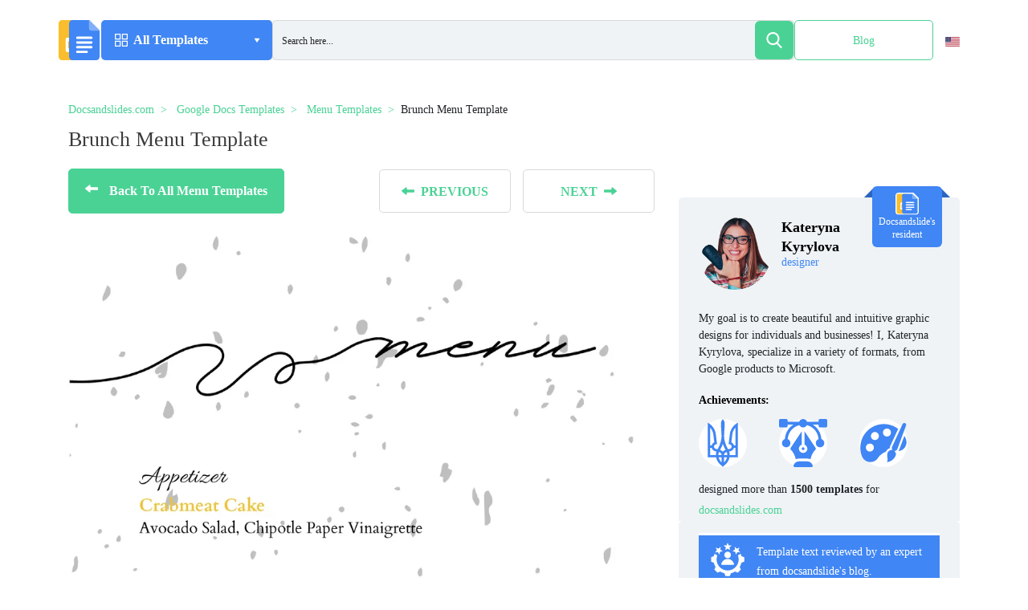

--- FILE ---
content_type: text/html; charset=UTF-8
request_url: https://docsandslides.com/google-docs/brunch-menu-template/
body_size: 53092
content:
<!doctype html>
<html lang="en-US" >
<head><meta charset="UTF-8"><script>if(navigator.userAgent.match(/MSIE|Internet Explorer/i)||navigator.userAgent.match(/Trident\/7\..*?rv:11/i)){var href=document.location.href;if(!href.match(/[?&]nowprocket/)){if(href.indexOf("?")==-1){if(href.indexOf("#")==-1){document.location.href=href+"?nowprocket=1"}else{document.location.href=href.replace("#","?nowprocket=1#")}}else{if(href.indexOf("#")==-1){document.location.href=href+"&nowprocket=1"}else{document.location.href=href.replace("#","&nowprocket=1#")}}}}</script><script>class RocketLazyLoadScripts{constructor(){this.v="1.2.5.1",this.triggerEvents=["keydown","mousedown","mousemove","touchmove","touchstart","touchend","wheel"],this.userEventHandler=this._triggerListener.bind(this),this.touchStartHandler=this._onTouchStart.bind(this),this.touchMoveHandler=this._onTouchMove.bind(this),this.touchEndHandler=this._onTouchEnd.bind(this),this.clickHandler=this._onClick.bind(this),this.interceptedClicks=[],this.interceptedClickListeners=[],this._interceptClickListeners(this),window.addEventListener("pageshow",e=>{this.persisted=e.persisted,this.everythingLoaded&&this._triggerLastFunctions()}),document.addEventListener("DOMContentLoaded",()=>{this._preconnect3rdParties()}),this.delayedScripts={normal:[],async:[],defer:[]},this.trash=[],this.allJQueries=[]}_addUserInteractionListener(e){if(document.hidden){e._triggerListener();return}this.triggerEvents.forEach(t=>window.addEventListener(t,e.userEventHandler,{passive:!0})),window.addEventListener("touchstart",e.touchStartHandler,{passive:!0}),window.addEventListener("mousedown",e.touchStartHandler),document.addEventListener("visibilitychange",e.userEventHandler)}_removeUserInteractionListener(){this.triggerEvents.forEach(e=>window.removeEventListener(e,this.userEventHandler,{passive:!0})),document.removeEventListener("visibilitychange",this.userEventHandler)}_onTouchStart(e){"HTML"!==e.target.tagName&&(window.addEventListener("touchend",this.touchEndHandler),window.addEventListener("mouseup",this.touchEndHandler),window.addEventListener("touchmove",this.touchMoveHandler,{passive:!0}),window.addEventListener("mousemove",this.touchMoveHandler),e.target.addEventListener("click",this.clickHandler),this._disableOtherEventListeners(e.target,!0),this._renameDOMAttribute(e.target,"onclick","rocket-onclick"),this._pendingClickStarted())}_onTouchMove(e){window.removeEventListener("touchend",this.touchEndHandler),window.removeEventListener("mouseup",this.touchEndHandler),window.removeEventListener("touchmove",this.touchMoveHandler,{passive:!0}),window.removeEventListener("mousemove",this.touchMoveHandler),e.target.removeEventListener("click",this.clickHandler),this._disableOtherEventListeners(e.target,!1),this._renameDOMAttribute(e.target,"rocket-onclick","onclick"),this._pendingClickFinished()}_onTouchEnd(){window.removeEventListener("touchend",this.touchEndHandler),window.removeEventListener("mouseup",this.touchEndHandler),window.removeEventListener("touchmove",this.touchMoveHandler,{passive:!0}),window.removeEventListener("mousemove",this.touchMoveHandler)}_onClick(e){e.target.removeEventListener("click",this.clickHandler),this._disableOtherEventListeners(e.target,!1),this._renameDOMAttribute(e.target,"rocket-onclick","onclick"),this.interceptedClicks.push(e),e.preventDefault(),e.stopPropagation(),e.stopImmediatePropagation(),this._pendingClickFinished()}_replayClicks(){window.removeEventListener("touchstart",this.touchStartHandler,{passive:!0}),window.removeEventListener("mousedown",this.touchStartHandler),this.interceptedClicks.forEach(e=>{e.target.dispatchEvent(new MouseEvent("click",{view:e.view,bubbles:!0,cancelable:!0}))})}_interceptClickListeners(e){EventTarget.prototype.addEventListenerBase=EventTarget.prototype.addEventListener,EventTarget.prototype.addEventListener=function(t,i,r){"click"!==t||e.windowLoaded||i===e.clickHandler||e.interceptedClickListeners.push({target:this,func:i,options:r}),(this||window).addEventListenerBase(t,i,r)}}_disableOtherEventListeners(e,t){this.interceptedClickListeners.forEach(i=>{i.target===e&&(t?e.removeEventListener("click",i.func,i.options):e.addEventListener("click",i.func,i.options))}),e.parentNode!==document.documentElement&&this._disableOtherEventListeners(e.parentNode,t)}_waitForPendingClicks(){return new Promise(e=>{this._isClickPending?this._pendingClickFinished=e:e()})}_pendingClickStarted(){this._isClickPending=!0}_pendingClickFinished(){this._isClickPending=!1}_renameDOMAttribute(e,t,i){e.hasAttribute&&e.hasAttribute(t)&&(event.target.setAttribute(i,event.target.getAttribute(t)),event.target.removeAttribute(t))}_triggerListener(){this._removeUserInteractionListener(this),"loading"===document.readyState?document.addEventListener("DOMContentLoaded",this._loadEverythingNow.bind(this)):this._loadEverythingNow()}_preconnect3rdParties(){let e=[];document.querySelectorAll("script[type=rocketlazyloadscript][data-rocket-src]").forEach(t=>{let i=t.getAttribute("data-rocket-src");if(i&&0!==i.indexOf("data:")){0===i.indexOf("//")&&(i=location.protocol+i);try{let r=new URL(i).origin;r!==location.origin&&e.push({src:r,crossOrigin:t.crossOrigin||"module"===t.getAttribute("data-rocket-type")})}catch(n){}}}),e=[...new Map(e.map(e=>[JSON.stringify(e),e])).values()],this._batchInjectResourceHints(e,"preconnect")}async _loadEverythingNow(){this.lastBreath=Date.now(),this._delayEventListeners(this),this._delayJQueryReady(this),this._handleDocumentWrite(),this._registerAllDelayedScripts(),this._preloadAllScripts(),await this._loadScriptsFromList(this.delayedScripts.normal),await this._loadScriptsFromList(this.delayedScripts.defer),await this._loadScriptsFromList(this.delayedScripts.async);try{await this._triggerDOMContentLoaded(),await this._pendingWebpackRequests(this),await this._triggerWindowLoad()}catch(e){console.error(e)}window.dispatchEvent(new Event("rocket-allScriptsLoaded")),this.everythingLoaded=!0,this._waitForPendingClicks().then(()=>{this._replayClicks()}),this._emptyTrash()}_registerAllDelayedScripts(){document.querySelectorAll("script[type=rocketlazyloadscript]").forEach(e=>{e.hasAttribute("data-rocket-src")?e.hasAttribute("async")&&!1!==e.async?this.delayedScripts.async.push(e):e.hasAttribute("defer")&&!1!==e.defer||"module"===e.getAttribute("data-rocket-type")?this.delayedScripts.defer.push(e):this.delayedScripts.normal.push(e):this.delayedScripts.normal.push(e)})}async _transformScript(e){if(await this._littleBreath(),!0===e.noModule&&"noModule"in HTMLScriptElement.prototype){e.setAttribute("data-rocket-status","skipped");return}return new Promise(t=>{let i;function r(){(i||e).setAttribute("data-rocket-status","executed"),t()}try{if(navigator.userAgent.indexOf("Firefox/")>0||""===navigator.vendor)i=document.createElement("script"),[...e.attributes].forEach(e=>{let t=e.nodeName;"type"!==t&&("data-rocket-type"===t&&(t="type"),"data-rocket-src"===t&&(t="src"),i.setAttribute(t,e.nodeValue))}),e.text&&(i.text=e.text),i.hasAttribute("src")?(i.addEventListener("load",r),i.addEventListener("error",function(){i.setAttribute("data-rocket-status","failed"),t()}),setTimeout(()=>{i.isConnected||t()},1)):(i.text=e.text,r()),e.parentNode.replaceChild(i,e);else{let n=e.getAttribute("data-rocket-type"),s=e.getAttribute("data-rocket-src");n?(e.type=n,e.removeAttribute("data-rocket-type")):e.removeAttribute("type"),e.addEventListener("load",r),e.addEventListener("error",function(){e.setAttribute("data-rocket-status","failed"),t()}),s?(e.removeAttribute("data-rocket-src"),e.src=s):e.src="data:text/javascript;base64,"+window.btoa(unescape(encodeURIComponent(e.text)))}}catch(a){e.setAttribute("data-rocket-status","failed"),t()}})}async _loadScriptsFromList(e){let t=e.shift();return t&&t.isConnected?(await this._transformScript(t),this._loadScriptsFromList(e)):Promise.resolve()}_preloadAllScripts(){this._batchInjectResourceHints([...this.delayedScripts.normal,...this.delayedScripts.defer,...this.delayedScripts.async],"preload")}_batchInjectResourceHints(e,t){var i=document.createDocumentFragment();e.forEach(e=>{let r=e.getAttribute&&e.getAttribute("data-rocket-src")||e.src;if(r){let n=document.createElement("link");n.href=r,n.rel=t,"preconnect"!==t&&(n.as="script"),e.getAttribute&&"module"===e.getAttribute("data-rocket-type")&&(n.crossOrigin=!0),e.crossOrigin&&(n.crossOrigin=e.crossOrigin),e.integrity&&(n.integrity=e.integrity),i.appendChild(n),this.trash.push(n)}}),document.head.appendChild(i)}_delayEventListeners(e){let t={};function i(i,r){return t[r].eventsToRewrite.indexOf(i)>=0&&!e.everythingLoaded?"rocket-"+i:i}function r(e,r){var n;!t[n=e]&&(t[n]={originalFunctions:{add:n.addEventListener,remove:n.removeEventListener},eventsToRewrite:[]},n.addEventListener=function(){arguments[0]=i(arguments[0],n),t[n].originalFunctions.add.apply(n,arguments)},n.removeEventListener=function(){arguments[0]=i(arguments[0],n),t[n].originalFunctions.remove.apply(n,arguments)}),t[e].eventsToRewrite.push(r)}function n(t,i){let r=t[i];t[i]=null,Object.defineProperty(t,i,{get:()=>r||function(){},set(n){e.everythingLoaded?r=n:t["rocket"+i]=r=n}})}r(document,"DOMContentLoaded"),r(window,"DOMContentLoaded"),r(window,"load"),r(window,"pageshow"),r(document,"readystatechange"),n(document,"onreadystatechange"),n(window,"onload"),n(window,"onpageshow")}_delayJQueryReady(e){let t;function i(t){return e.everythingLoaded?t:t.split(" ").map(e=>"load"===e||0===e.indexOf("load.")?"rocket-jquery-load":e).join(" ")}function r(r){if(r&&r.fn&&!e.allJQueries.includes(r)){r.fn.ready=r.fn.init.prototype.ready=function(t){return e.domReadyFired?t.bind(document)(r):document.addEventListener("rocket-DOMContentLoaded",()=>t.bind(document)(r)),r([])};let n=r.fn.on;r.fn.on=r.fn.init.prototype.on=function(){return this[0]===window&&("string"==typeof arguments[0]||arguments[0]instanceof String?arguments[0]=i(arguments[0]):"object"==typeof arguments[0]&&Object.keys(arguments[0]).forEach(e=>{let t=arguments[0][e];delete arguments[0][e],arguments[0][i(e)]=t})),n.apply(this,arguments),this},e.allJQueries.push(r)}t=r}r(window.jQuery),Object.defineProperty(window,"jQuery",{get:()=>t,set(e){r(e)}})}async _pendingWebpackRequests(e){let t=document.querySelector("script[data-webpack]");async function i(){return new Promise(e=>{t.addEventListener("load",e),t.addEventListener("error",e)})}t&&(await i(),await e._requestAnimFrame(),await e._pendingWebpackRequests(e))}async _triggerDOMContentLoaded(){this.domReadyFired=!0,await this._littleBreath(),document.dispatchEvent(new Event("rocket-readystatechange")),await this._littleBreath(),document.rocketonreadystatechange&&document.rocketonreadystatechange(),await this._littleBreath(),document.dispatchEvent(new Event("rocket-DOMContentLoaded")),await this._littleBreath(),window.dispatchEvent(new Event("rocket-DOMContentLoaded"))}async _triggerWindowLoad(){await this._littleBreath(),document.dispatchEvent(new Event("rocket-readystatechange")),await this._littleBreath(),document.rocketonreadystatechange&&document.rocketonreadystatechange(),await this._littleBreath(),window.dispatchEvent(new Event("rocket-load")),await this._littleBreath(),window.rocketonload&&window.rocketonload(),await this._littleBreath(),this.allJQueries.forEach(e=>e(window).trigger("rocket-jquery-load")),await this._littleBreath();let e=new Event("rocket-pageshow");e.persisted=this.persisted,window.dispatchEvent(e),await this._littleBreath(),window.rocketonpageshow&&window.rocketonpageshow({persisted:this.persisted}),this.windowLoaded=!0}_triggerLastFunctions(){document.onreadystatechange&&document.onreadystatechange(),window.onload&&window.onload(),window.onpageshow&&window.onpageshow({persisted:this.persisted})}_handleDocumentWrite(){let e=new Map;document.write=document.writeln=function(t){let i=document.currentScript;i||console.error("WPRocket unable to document.write this: "+t);let r=document.createRange(),n=i.parentElement,s=e.get(i);void 0===s&&(s=i.nextSibling,e.set(i,s));let a=document.createDocumentFragment();r.setStart(a,0),a.appendChild(r.createContextualFragment(t)),n.insertBefore(a,s)}}async _littleBreath(){Date.now()-this.lastBreath>45&&(await this._requestAnimFrame(),this.lastBreath=Date.now())}async _requestAnimFrame(){return document.hidden?new Promise(e=>setTimeout(e)):new Promise(e=>requestAnimationFrame(e))}_emptyTrash(){this.trash.forEach(e=>e.remove())}static run(){let e=new RocketLazyLoadScripts;e._addUserInteractionListener(e)}}RocketLazyLoadScripts.run();</script>
	
	<meta name="viewport" content="width=device-width, initial-scale=1">
	<script type="rocketlazyloadscript" async data-rocket-src="https://pagead2.googlesyndication.com/pagead/js/adsbygoogle.js?client=ca-pub-5794710742571966"
	        crossorigin="anonymous"></script>
	<!-- Global site tag (gtag.js) - Google Analytics -->
	<script type="rocketlazyloadscript" data-rocket-type="text/javascript">
        function loadExternalCode() {
            var doc = document,
                script = doc.createElement('script');
            script.src = 'https://www.googletagmanager.com/gtag/js?id=UA-204337893-1';
            doc.body.appendChild(script);
        }
        setTimeout(loadExternalCode, 5000);
	</script>
	<script type="rocketlazyloadscript" defer>
        window.dataLayer = window.dataLayer || [];

        function gtag() {
            dataLayer.push(arguments);
        }

        gtag('js', new Date());
        gtag('config', 'UA-204337893-1');
	</script>
	<link rel="profile" href="https://gmpg.org/xfn/11">
	
	<link rel="preconnect" href="https://www.google.com">
	<link rel="preconnect" href="https://www.doubleclickbygoogle.com">
	<link rel="preconnect" href="https://pagead2.googlesyndication.com">
	<link rel="preload" href="https://docsandslides.com/wp-content/themes/goodocs/images/dest/logo.svg" as="image">
    <link rel="icon" href="https://docsandslides.com/wp-content/themes/goodocs/images/dest/logo.svg">



	<!-- <link rel="stylesheet" href="https://cdnjs.cloudflare.com/ajax/libs/font-awesome/6.0.0/css/all.min.css" integrity="sha512-9usAa10IRO0HhonpyAIVpjrylPvoDwiPUiKdWk5t3PyolY1cOd4DSE0Ga+ri4AuTroPR5aQvXU9xC6qOPnzFeg==" crossorigin="anonymous" referrerpolicy="no-referrer" /> -->
	<style>
		.form-control {
			display: block;
			width: 100%;
			padding: .375rem .75rem;
			font-size: 1rem;
			line-height: 1.5;
			color: #495057;
			background-color: #fff;
			background-clip: padding-box;
			border: 1px solid #ced4da;
			border-radius: .25rem;
		}

		.form-group {
			margin-bottom: 1rem;
		}

		.search-form .form-subm {
			font-size: 16px;
			right: 0;
			background: 0 0;
			border-radius: 5px;
			position: absolute;
			width: 50px;
			height: 50px;
			top: 0;
			display: flex;
			align-items: center;
			justify-content: center;
			border: none;
		}

		.main .top-block .top-search-block .search-form .form-control {
			background: #eff3f6;
			height: 50px;
			border-radius: 5px;
			border: none;
		}

		.search-form .form-subm {
			cursor: pointer;
			font-size: 16px;
			right: 0;
			background: 0 0;
			border-radius: 5px;
			position: absolute;
			width: 50px;
			height: 50px;
			top: 0;
			display: flex;
			align-items: center;
			justify-content: center;
			border: none;
		}

		.search-form .ffa-search {
			right: 0;
			background: #4ad295;
			border-radius: 5px;
			position: absolute;
			width: 50px;
			height: 50px;
			top: 0;
			display: flex;
			align-items: center;
			justify-content: center;
		}

		.search-form .ffa-search svg {
			fill: #fff;
			width: 30px;
		}

		.main .top-block .top-search-block .search-form .form-control {
			background: #eff3f6;
			height: 50px;
			border-radius: 5px;
			border: none;
		}
	</style>
	<meta name='robots' content='index, follow, max-image-preview:large, max-snippet:-1, max-video-preview:-1' />
	<style>img:is([sizes="auto" i], [sizes^="auto," i]) { contain-intrinsic-size: 3000px 1500px }</style>
	
	<!-- This site is optimized with the Yoast SEO plugin v26.2 - https://yoast.com/wordpress/plugins/seo/ -->
	<title>Free Brunch Menu Template For Google Docs</title>
	<meta name="description" content="Get a free Brunch Menu Template in a few clicks. Download our templates for Google Docs, edit and print it, or use digital form." />
	<link rel="canonical" href="https://docsandslides.com/google-docs/brunch-menu-template/" />
	<meta property="og:locale" content="en_US" />
	<meta property="og:type" content="article" />
	<meta property="og:title" content="Free Brunch Menu Template For Google Docs" />
	<meta property="og:description" content="Get a free Brunch Menu Template in a few clicks. Download our templates for Google Docs, edit and print it, or use digital form." />
	<meta property="og:url" content="https://docsandslides.com/google-docs/brunch-menu-template/" />
	<meta property="og:site_name" content="Docs&amp;Slides" />
	<meta property="article:modified_time" content="2024-11-21T16:10:51+00:00" />
	<meta property="og:image" content="https://beta.docsandslides.com/wp-content/uploads/2023/01/Brunch-Menu-Template.webp" />
	<meta property="og:image:width" content="960" />
	<meta property="og:image:height" content="1356" />
	<meta property="og:image:type" content="image/webp" />
	<meta name="twitter:card" content="summary_large_image" />
	<!-- / Yoast SEO plugin. -->



<link rel="alternate" type="application/rss+xml" title="Docs&amp;Slides &raquo; Feed" href="https://docsandslides.com/feed/" />
<link rel="alternate" type="application/rss+xml" title="Docs&amp;Slides &raquo; Comments Feed" href="https://docsandslides.com/comments/feed/" />
<!-- docsandslides.com is managing ads with Advanced Ads 2.0.13 – https://wpadvancedads.com/ --><!--noptimize--><script type="rocketlazyloadscript" id="docsa-ready">
			window.advanced_ads_ready=function(e,a){a=a||"complete";var d=function(e){return"interactive"===a?"loading"!==e:"complete"===e};d(document.readyState)?e():document.addEventListener("readystatechange",(function(a){d(a.target.readyState)&&e()}),{once:"interactive"===a})},window.advanced_ads_ready_queue=window.advanced_ads_ready_queue||[];		</script>
		<!--/noptimize--><style id='safe-svg-svg-icon-style-inline-css'>
.safe-svg-cover{text-align:center}.safe-svg-cover .safe-svg-inside{display:inline-block;max-width:100%}.safe-svg-cover svg{fill:currentColor;height:100%;max-height:100%;max-width:100%;width:100%}

</style>
<link rel='stylesheet' id='bootstrap-css' href='https://docsandslides.com/wp-content/themes/goodocs/css/bootstrap.min.css?ver=-1' media='all' />
<link data-minify="1" rel='stylesheet' id='main-css' href='https://docsandslides.com/wp-content/cache/background-css/docsandslides.com/wp-content/cache/min/1/wp-content/themes/goodocs/css/app.min.css?ver=1767794652&wpr_t=1768882914' media='all' />
<link rel='stylesheet' id='fancybox-css-css' href='https://docsandslides.com/wp-content/themes/goodocs/css/jquery.fancybox.min.css?ver=-2' media='all' />
<link rel='stylesheet' id='owl-css-css' href='https://docsandslides.com/wp-content/cache/background-css/docsandslides.com/wp-content/themes/goodocs/css/owl.carousel.min.css?ver=6.8.3&wpr_t=1768882914' media='all' />
<link rel='stylesheet' id='owl-theme-css-css' href='https://docsandslides.com/wp-content/themes/goodocs/css/owl.theme.default.min.css?ver=6.8.3' media='all' />
<link rel='stylesheet' id='wpml-legacy-vertical-list-0-css' href='https://docsandslides.com/wp-content/plugins/sitepress-multilingual-cms/templates/language-switchers/legacy-list-vertical/style.min.css?ver=1' media='all' />
<style id='wpml-legacy-vertical-list-0-inline-css'>
.wpml-ls-statics-shortcode_actions{background-color:#ffffff;}.wpml-ls-statics-shortcode_actions, .wpml-ls-statics-shortcode_actions .wpml-ls-sub-menu, .wpml-ls-statics-shortcode_actions a {border-color:#ffffff;}
</style>
<link data-minify="1" rel='stylesheet' id='goodocs-style-css' href='https://docsandslides.com/wp-content/cache/min/1/wp-content/themes/goodocs/style.css?ver=1767794652' media='all' />
<link data-minify="1" rel='stylesheet' id='wp-pagenavi-css' href='https://docsandslides.com/wp-content/cache/min/1/wp-content/plugins/wp-pagenavi/pagenavi-css.css?ver=1767794652' media='all' />
<script id="wpml-cookie-js-extra">
var wpml_cookies = {"wp-wpml_current_language":{"value":"en","expires":1,"path":"\/"}};
var wpml_cookies = {"wp-wpml_current_language":{"value":"en","expires":1,"path":"\/"}};
</script>
<script type="rocketlazyloadscript" data-minify="1" data-rocket-src="https://docsandslides.com/wp-content/cache/min/1/wp-content/plugins/sitepress-multilingual-cms/res/js/cookies/language-cookie.js?ver=1767794652" id="wpml-cookie-js" defer data-wp-strategy="defer"></script>
<script type="rocketlazyloadscript" data-rocket-src="https://docsandslides.com/wp-content/themes/goodocs/js/jquery.fancybox.min.js?ver=-2" id="fancybox-js-js" defer></script>
<script type="rocketlazyloadscript" data-rocket-src="https://docsandslides.com/wp-includes/js/jquery/jquery.min.js?ver=3.7.1" id="jquery-core-js" defer></script>
<script type="rocketlazyloadscript" data-rocket-src="https://docsandslides.com/wp-content/themes/goodocs/js/owl.carousel.min.js?ver=6.8.3" id="owl-js-js" defer></script>
<script type="rocketlazyloadscript" data-rocket-src="https://docsandslides.com/wp-content/themes/goodocs/js/app.min.js?ver=1768872113" id="main-js" defer></script>
<script type="rocketlazyloadscript" data-minify="1" data-rocket-src="https://docsandslides.com/wp-content/cache/min/1/wp-content/themes/goodocs/js/loadmore.js?ver=1767794652" id="true_loadmore-js" defer></script>
<link rel="https://api.w.org/" href="https://docsandslides.com/wp-json/" /><link rel="alternate" title="JSON" type="application/json" href="https://docsandslides.com/wp-json/wp/v2/google-docs/3886" /><link rel="EditURI" type="application/rsd+xml" title="RSD" href="https://docsandslides.com/xmlrpc.php?rsd" />
<meta name="generator" content="WordPress 6.8.3" />
<link rel='shortlink' href='https://docsandslides.com/?p=3886' />
<link rel="alternate" title="oEmbed (JSON)" type="application/json+oembed" href="https://docsandslides.com/wp-json/oembed/1.0/embed?url=https%3A%2F%2Fdocsandslides.com%2Fgoogle-docs%2Fbrunch-menu-template%2F" />
<link rel="alternate" title="oEmbed (XML)" type="text/xml+oembed" href="https://docsandslides.com/wp-json/oembed/1.0/embed?url=https%3A%2F%2Fdocsandslides.com%2Fgoogle-docs%2Fbrunch-menu-template%2F&#038;format=xml" />
<meta name="generator" content="WPML ver:4.8.4 stt:1,2;" />
<meta name="cdp-version" content="1.5.0" /><style>.recentcomments a{display:inline !important;padding:0 !important;margin:0 !important;}</style><script type="rocketlazyloadscript" async data-rocket-src="https://pagead2.googlesyndication.com/pagead/js/adsbygoogle.js?client=ca-pub-5794710742571966" crossorigin="anonymous"></script>		<style id="wp-custom-css">
			.video-section .cont .right-col {
    max-width: 733px;
    overflow: hidden;
    width: 100%;
}
#download_confirm_form{
	z-index: 9999;
	max-width: 290px;
}
body.page-template-docs-template .category_description{
	padding: 30px 30px 15px 30px;
}
.section-blog-text .section-blog-wrap{
	min-height: 400px;
}
body.page-template-docs-template .doc-blocks{
	margin-top: 0;
}
body.page-template-docs-template .template-card.doc .img-wrapper, body.page-template-docs-template .template-card.slide .img-wrapper {
    height: 307px;
}
body.page-template-docs-template .main .doc-blocks .template-card .card-header {
		background-color: unset;
    padding: 15px 0 13px;
    border: none;
}
#download_confirm_form .choose-format__question + p{
	max-width: 195px;
}
.modal-window__body .doc-blocks .template-card{
	margin-bottom: 0;
}
.catalog-page .modal-window__body .doc-blocks{
	padding-bottom: 0;
}
.modal-window__body .img-wrapper img {
    width: 100%;
    height: 100%;
    -o-object-fit: unset;
     object-fit: unset;
}
.category_description img {
    width: 100%;
    object-fit: cover;
    max-height: 350px;
		max-width: 100%;
}
.otgs-development-site-front-end{
	display: none !important;
}
.section-blog-text h2, .tutorials h3, .education-community h3, .top-companies h3, .video-section .cont .left-col h3 {
    font-size: 28px;
    font-weight: 600;
    margin-bottom: 11px;
    line-height: 30px;
}
.expert {
    padding: 15px 25px 15px;
}
.bottom-author_block p:last-of-type{
	line-height: 26px;
}
.bottom-author_block p:not(.bottom-author_block p:last-of-type){
	font-size: 14px;
	font-weight: 400;
	line-height: 26px;
	text-align: justify;
	color: rgba(0, 0, 0, 1);
}
.expert + .author_block_content .bottom-author_block p{
	font-size: 14px;
	font-weight: 400;
	line-height: 26px;
	text-align: justify;
	color: rgba(0, 0, 0, 1);
}
.main-header h1{
	text-transform: capitalize;
}
.templates-count + .row{
	width: 100%;
}
.lang-switcher img{
	width: 18px;
	object-fit: cover;
	height: 12px;
}
.page-id-945 .attr-popup{
    display: none;
}
.asp_w_container_1{
    height: 100% !important;
}
#ajaxsearchpro1_1, #ajaxsearchpro1_2, div.asp_m.asp_m_1{
    height: 100% !important;
}
#ajaxsearchpro1_1 .probox, #ajaxsearchpro1_2 .probox, div.asp_m.asp_m_1 .probox{
    height: 96% !important;
}
#ajaxsearchpro1_1 .probox .proinput input.orig, #ajaxsearchpro1_2 .probox .proinput input.orig, div.asp_m.asp_m_1 .probox .proinput input.orig{
    height: 100% !important;
}
#ajaxsearchpro1_1 .probox .promagnifier, #ajaxsearchpro1_2 .probox .promagnifier, div.asp_m.asp_m_1 .probox .promagnifier{
    height: 100% !important;
    width: 48px !important;
    display: flex;
    justify-content: center;
    align-items: center;
}
#ajaxsearchpro1_1 .probox .proinput input.autocomplete, #ajaxsearchpro1_2 .probox .proinput input.autocomplete, div.asp_m.asp_m_1 .probox .proinput input.autocomplete{
    top: -7px;
}
.form-control {
			display: block;
			width: 100%;
			padding: .375rem .75rem;
			font-size: 1rem;
			line-height: 1.5;
			color: #495057;
			background-color: #fff;
			background-clip: padding-box;
			border: 1px solid #ced4da;
			border-radius: .25rem;
		}

		.form-group {
			margin-bottom: 1rem;
		}

		.search-form .form-subm {
			font-size: 16px;
			right: 0;
			background: 0 0;
			border-radius: 5px;
			position: absolute;
			width: 50px;
			height: 50px;
			top: 0;
			display: flex;
			align-items: center;
			justify-content: center;
			border: none;
		}

		.main .top-block .top-search-block .search-form .form-control {
			background: #eff3f6;
			height: 50px;
			border-radius: 5px;
			border: none;
		}

		.search-form .form-subm {
			cursor: pointer;
			font-size: 16px;
			right: 0;
			background: 0 0;
			border-radius: 5px;
			position: absolute;
			width: 50px;
			height: 50px;
			top: 0;
			display: flex;
			align-items: center;
			justify-content: center;
			border: none;
		}

		.search-form .ffa-search {
			right: 0;
			background: #4ad295;
			border-radius: 5px;
			position: absolute;
			width: 50px;
			height: 50px;
			top: 0;
			display: flex;
			align-items: center;
			justify-content: center;
		}

		.search-form .ffa-search svg {
			fill: #fff;
			width: 30px;
		}

		.main .top-block .top-search-block .search-form .form-control {
			background: #eff3f6;
			height: 50px;
			border-radius: 5px;
			border: none;
		}
.lang-switcher {
    padding: 15px;
    height: 100%;
    transition: all .3s ease;
    border-radius: 5px;
    position: relative;
}
.lang-switcher ul {
    opacity: 0;
    transition: all .3s ease;
    list-style-type: none;
    width: 89px;
    background-color: #fff;
    border-radius: 5px;
    position: absolute;
    left: -38px;
    box-shadow: 2px 4px 14px 0px #E6E8E9B8;
    padding: 7px 0;
}
.lang-switcher ul li{
    padding: 0 18px;
    transition: all .3s ease;
}
.lang-switcher ul li:hover{
    background-color: #EEF2F5;
}
.lang-switcher ul li a{
    font-family: "Roboto";
    font-size: 14px;
    font-weight: 400;
    line-height: 36px;
    letter-spacing: 0em;
    text-align: left;
    text-decoration: none;
    color: #000;
}
.lang-switcher:hover ul{
    opacity: 1;
}
.lang-switcher:hover{
    background-color: #EFF3F6;
    cursor: pointer;
}
#ajaxsearchpro1_1 .probox{
    border-radius: 6px !important;
}
#ajaxsearchpro1_1 .probox .promagnifier{
    border-radius: 6px !important;
}
.single-post .attr-popup{
	display: none;
}
.team-member-photo img, .team-member-left img:not(.team-member-left .steam-socials img){
	    vertical-align: middle;
    border-style: none;
    width: 170px;
    height: 170px;
    border-radius: 50%;
    object-fit: cover;
}
.section-blog-wrap .col-md-6{
	padding-left: 0;
	padding-right: 0;
}
.section-blog-wrap .col-md-6 p{
	font-size: 14px;
	font-weight: 400;
	line-height: 24px;
	text-align: left;
}
.main .doc-blocks .template-card {
    min-height: 560px;
}
.card-desc p{
	margin-bottom: 0;
}
.proclose{
	display: none !important;
}
.section-blog-wrap .img-wrap{
	width: 100%;
	height: 100%;
}
.section-blog-wrap .img-wrap *{
	width: 100%;
	height: 100%;
}
.btn-{
	    background-color: #fff;
    border: 1px solid #4086f4;
    color: #3b3b3b;
}
.btn-:hover{
	background-color: #4086f4;
	color: #fff;
}
#ajaxsearchpro1_1 .probox .proloading, #ajaxsearchpro1_2 .probox .proloading, div.asp_m.asp_m_1 .probox .proloading{
	align-self: center;
}
.contents{
    border-radius: 15px;
    background-color: #eff3f645;
    padding: 18px 25px;
    max-width: 670px;}

.table {
	width: 100%;
	margin-bottom: 20px;
	border: 1px solid #dddddd;
	border-collapse: collapse; 
}
.table th {
	font-weight: bold;
	padding: 5px;
	background: #efefef;
	border: 1px solid #dddddd;
}
.table td {
	border: 1px solid #dddddd;
	padding: 5px;
}
.main-article__date {
	margin: 0
}
.secondary-article__info {
	margin-left: 0
}

.menu-block .menu .menu-a .img-wrapper {
	width: 30px;
}
.dropdown-item {
	padding: 10px 12px!important;
}
iframe {
	max-width: 100%
}
.header .center-block .menu-block .menu > a .arr1 {
	margin-left: 3px;
}
.element-animation {
	margin: 10px auto 10px!important;
}



.blog-text p > img {
	max-width: 100%;
  height: auto;
  object-fit: contain;
}
.section-blog-text .section-blog-wrap {
    min-height: 350px;
}
#modal-successform{
	top: 115%;
	box-shadow: 0px 0px 100px #00000075;
}
@media all and (max-width: 1680px) and (max-height: 750px){
		#modal-successform {
    top: unset;
			bottom: -120%;
    box-shadow: 0px 0px 100px #00000075;
}
}
@media all and (max-width: 1367px){
	#modal-successform {
    top: 130%;
    box-shadow: 0px 0px 100px #00000075;
}
}
@media all and (max-width: 600px){
	body.archive .category_description {
    padding: 30px 0px 15px 0px;
}
	.category_description img{
		object-fit: contain;
	}
	.lang-switcher{
		display: none;
	}
	#modal-successform {
    top: unset;
		bottom: -320%;
    box-shadow: 0px 0px 100px #00000075;
    transform: translate(-50%, 0);
}
	body{
		overflow-x: hidden;
	}
	.section-blog-wrap .col-md-6 {
    padding-left: 15px;
    padding-right: 15px;
}
	.row{
		margin-left: 0;
		margin-right: 0;
	}
	.header__inner {
    display: flex;
    gap: 10px;
    align-items: center;
    height: 50px;
    width: 100%;
}
	.main .doc-blocks .template-card{
		min-height: 500px;
		margin-bottom: 20px;
	}
	.adsbygoogle *{
		width: 100%;
	}
	#download_confirm_form > p:not(:last-child){
		max-width: unset;
	}
	.card-licence{
		margin-bottom: 25px;
	}
}




		</style>
		<noscript><style id="rocket-lazyload-nojs-css">.rll-youtube-player, [data-lazy-src]{display:none !important;}</style></noscript>		<link data-minify="1" rel="stylesheet" id="asp-basic" href="https://docsandslides.com/wp-content/cache/min/1/wp-content/cache/asp/style.basic-ho-is-po-no-da-se-co-au-ga-se-is.css?ver=1767794652" media="all" /><style id='asp-instance-1'>div[id*='ajaxsearchpro1_'] div.asp_loader,div[id*='ajaxsearchpro1_'] div.asp_loader *{box-sizing:border-box !important;margin:0;padding:0;box-shadow:none}div[id*='ajaxsearchpro1_'] div.asp_loader{box-sizing:border-box;display:flex;flex:0 1 auto;flex-direction:column;flex-grow:0;flex-shrink:0;flex-basis:28px;max-width:100%;max-height:100%;align-items:center;justify-content:center}div[id*='ajaxsearchpro1_'] div.asp_loader-inner{width:100%;margin:0 auto;text-align:center;height:100%}@-webkit-keyframes rotate-simple{0%{-webkit-transform:rotate(0deg);transform:rotate(0deg)}50%{-webkit-transform:rotate(180deg);transform:rotate(180deg)}100%{-webkit-transform:rotate(360deg);transform:rotate(360deg)}}@keyframes rotate-simple{0%{-webkit-transform:rotate(0deg);transform:rotate(0deg)}50%{-webkit-transform:rotate(180deg);transform:rotate(180deg)}100%{-webkit-transform:rotate(360deg);transform:rotate(360deg)}}div[id*='ajaxsearchpro1_'] div.asp_simple-circle{margin:0;height:100%;width:100%;animation:rotate-simple 0.8s infinite linear;-webkit-animation:rotate-simple 0.8s infinite linear;border:4px solid rgb(255,255,255);border-right-color:transparent;border-radius:50%;box-sizing:border-box}div[id*='ajaxsearchprores1_'] .asp_res_loader div.asp_loader,div[id*='ajaxsearchprores1_'] .asp_res_loader div.asp_loader *{box-sizing:border-box !important;margin:0;padding:0;box-shadow:none}div[id*='ajaxsearchprores1_'] .asp_res_loader div.asp_loader{box-sizing:border-box;display:flex;flex:0 1 auto;flex-direction:column;flex-grow:0;flex-shrink:0;flex-basis:28px;max-width:100%;max-height:100%;align-items:center;justify-content:center}div[id*='ajaxsearchprores1_'] .asp_res_loader div.asp_loader-inner{width:100%;margin:0 auto;text-align:center;height:100%}@-webkit-keyframes rotate-simple{0%{-webkit-transform:rotate(0deg);transform:rotate(0deg)}50%{-webkit-transform:rotate(180deg);transform:rotate(180deg)}100%{-webkit-transform:rotate(360deg);transform:rotate(360deg)}}@keyframes rotate-simple{0%{-webkit-transform:rotate(0deg);transform:rotate(0deg)}50%{-webkit-transform:rotate(180deg);transform:rotate(180deg)}100%{-webkit-transform:rotate(360deg);transform:rotate(360deg)}}div[id*='ajaxsearchprores1_'] .asp_res_loader div.asp_simple-circle{margin:0;height:100%;width:100%;animation:rotate-simple 0.8s infinite linear;-webkit-animation:rotate-simple 0.8s infinite linear;border:4px solid rgb(255,255,255);border-right-color:transparent;border-radius:50%;box-sizing:border-box}#ajaxsearchpro1_1 div.asp_loader,#ajaxsearchpro1_2 div.asp_loader,#ajaxsearchpro1_1 div.asp_loader *,#ajaxsearchpro1_2 div.asp_loader *{box-sizing:border-box !important;margin:0;padding:0;box-shadow:none}#ajaxsearchpro1_1 div.asp_loader,#ajaxsearchpro1_2 div.asp_loader{box-sizing:border-box;display:flex;flex:0 1 auto;flex-direction:column;flex-grow:0;flex-shrink:0;flex-basis:28px;max-width:100%;max-height:100%;align-items:center;justify-content:center}#ajaxsearchpro1_1 div.asp_loader-inner,#ajaxsearchpro1_2 div.asp_loader-inner{width:100%;margin:0 auto;text-align:center;height:100%}@-webkit-keyframes rotate-simple{0%{-webkit-transform:rotate(0deg);transform:rotate(0deg)}50%{-webkit-transform:rotate(180deg);transform:rotate(180deg)}100%{-webkit-transform:rotate(360deg);transform:rotate(360deg)}}@keyframes rotate-simple{0%{-webkit-transform:rotate(0deg);transform:rotate(0deg)}50%{-webkit-transform:rotate(180deg);transform:rotate(180deg)}100%{-webkit-transform:rotate(360deg);transform:rotate(360deg)}}#ajaxsearchpro1_1 div.asp_simple-circle,#ajaxsearchpro1_2 div.asp_simple-circle{margin:0;height:100%;width:100%;animation:rotate-simple 0.8s infinite linear;-webkit-animation:rotate-simple 0.8s infinite linear;border:4px solid rgb(255,255,255);border-right-color:transparent;border-radius:50%;box-sizing:border-box}@-webkit-keyframes asp_an_fadeInDown{0%{opacity:0;-webkit-transform:translateY(-20px)}100%{opacity:1;-webkit-transform:translateY(0)}}@keyframes asp_an_fadeInDown{0%{opacity:0;transform:translateY(-20px)}100%{opacity:1;transform:translateY(0)}}.asp_an_fadeInDown{-webkit-animation-name:asp_an_fadeInDown;animation-name:asp_an_fadeInDown}div.asp_r.asp_r_1,div.asp_r.asp_r_1 *,div.asp_m.asp_m_1,div.asp_m.asp_m_1 *,div.asp_s.asp_s_1,div.asp_s.asp_s_1 *{-webkit-box-sizing:content-box;-moz-box-sizing:content-box;-ms-box-sizing:content-box;-o-box-sizing:content-box;box-sizing:content-box;border:0;border-radius:0;text-transform:none;text-shadow:none;box-shadow:none;text-decoration:none;text-align:left;letter-spacing:normal}div.asp_r.asp_r_1,div.asp_m.asp_m_1,div.asp_s.asp_s_1{-webkit-box-sizing:border-box;-moz-box-sizing:border-box;-ms-box-sizing:border-box;-o-box-sizing:border-box;box-sizing:border-box}div.asp_r.asp_r_1,div.asp_r.asp_r_1 *,div.asp_m.asp_m_1,div.asp_m.asp_m_1 *,div.asp_s.asp_s_1,div.asp_s.asp_s_1 *{padding:0;margin:0}.wpdreams_clear{clear:both}.asp_w_container_1{width:100%}#ajaxsearchpro1_1,#ajaxsearchpro1_2,div.asp_m.asp_m_1{width:100%;height:auto;max-height:none;border-radius:5px;background:#d1eaff;margin-top:0;margin-bottom:0;background-image:-moz-radial-gradient(center,ellipse cover,rgba(239,243,246,1),rgba(239,243,246,1));background-image:-webkit-gradient(radial,center center,0px,center center,100%,rgba(239,243,246,1),rgba(239,243,246,1));background-image:-webkit-radial-gradient(center,ellipse cover,rgba(239,243,246,1),rgba(239,243,246,1));background-image:-o-radial-gradient(center,ellipse cover,rgba(239,243,246,1),rgba(239,243,246,1));background-image:-ms-radial-gradient(center,ellipse cover,rgba(239,243,246,1),rgba(239,243,246,1));background-image:radial-gradient(ellipse at center,rgba(239,243,246,1),rgba(239,243,246,1));overflow:hidden;border:1px none rgb(217,217,217);border-radius:0;box-shadow:none}#ajaxsearchpro1_1 .probox,#ajaxsearchpro1_2 .probox,div.asp_m.asp_m_1 .probox{margin:0;height:34px;background:transparent;border:1px solid rgb(217,217,217);border-radius:0;box-shadow:none}p[id*=asp-try-1]{color:rgb(85,85,85) !important;display:block}div.asp_main_container+[id*=asp-try-1]{width:100%}p[id*=asp-try-1] a{color:rgb(255,181,86) !important}p[id*=asp-try-1] a:after{color:rgb(85,85,85) !important;display:inline;content:','}p[id*=asp-try-1] a:last-child:after{display:none}#ajaxsearchpro1_1 .probox .proinput,#ajaxsearchpro1_2 .probox .proinput,div.asp_m.asp_m_1 .probox .proinput{font-weight:normal;font-family:inherit;color:rgba(0,0,0,1);font-size:12px;line-height:15px;text-shadow:none;line-height:normal;flex-grow:1;order:5;-webkit-flex-grow:1;-webkit-order:5}#ajaxsearchpro1_1 .probox .proinput input.orig,#ajaxsearchpro1_2 .probox .proinput input.orig,div.asp_m.asp_m_1 .probox .proinput input.orig{font-weight:normal;font-family:inherit;color:rgba(0,0,0,1);font-size:12px;line-height:15px;text-shadow:none;line-height:normal;border:0;box-shadow:none;height:34px;position:relative;z-index:2;padding:0 !important;padding-top:2px !important;margin:-1px 0 0 -4px !important;width:100%;background:transparent !important}#ajaxsearchpro1_1 .probox .proinput input.autocomplete,#ajaxsearchpro1_2 .probox .proinput input.autocomplete,div.asp_m.asp_m_1 .probox .proinput input.autocomplete{font-weight:normal;font-family:inherit;color:rgba(0,0,0,1);font-size:12px;line-height:15px;text-shadow:none;line-height:normal;opacity:0.25;height:34px;display:block;position:relative;z-index:1;padding:0 !important;margin:-1px 0 0 -4px !important;margin-top:-34px !important;width:100%;background:transparent !important}.rtl #ajaxsearchpro1_1 .probox .proinput input.orig,.rtl #ajaxsearchpro1_2 .probox .proinput input.orig,.rtl #ajaxsearchpro1_1 .probox .proinput input.autocomplete,.rtl #ajaxsearchpro1_2 .probox .proinput input.autocomplete,.rtl div.asp_m.asp_m_1 .probox .proinput input.orig,.rtl div.asp_m.asp_m_1 .probox .proinput input.autocomplete{font-weight:normal;font-family:inherit;color:rgba(0,0,0,1);font-size:12px;line-height:15px;text-shadow:none;line-height:normal;direction:rtl;text-align:right}.rtl #ajaxsearchpro1_1 .probox .proinput,.rtl #ajaxsearchpro1_2 .probox .proinput,.rtl div.asp_m.asp_m_1 .probox .proinput{margin-right:2px}.rtl #ajaxsearchpro1_1 .probox .proloading,.rtl #ajaxsearchpro1_1 .probox .proclose,.rtl #ajaxsearchpro1_2 .probox .proloading,.rtl #ajaxsearchpro1_2 .probox .proclose,.rtl div.asp_m.asp_m_1 .probox .proloading,.rtl div.asp_m.asp_m_1 .probox .proclose{order:3}div.asp_m.asp_m_1 .probox .proinput input.orig::-webkit-input-placeholder{font-weight:normal;font-family:inherit;color:rgba(0,0,0,1);font-size:12px;text-shadow:none;opacity:0.85}div.asp_m.asp_m_1 .probox .proinput input.orig::-moz-placeholder{font-weight:normal;font-family:inherit;color:rgba(0,0,0,1);font-size:12px;text-shadow:none;opacity:0.85}div.asp_m.asp_m_1 .probox .proinput input.orig:-ms-input-placeholder{font-weight:normal;font-family:inherit;color:rgba(0,0,0,1);font-size:12px;text-shadow:none;opacity:0.85}div.asp_m.asp_m_1 .probox .proinput input.orig:-moz-placeholder{font-weight:normal;font-family:inherit;color:rgba(0,0,0,1);font-size:12px;text-shadow:none;opacity:0.85;line-height:normal !important}#ajaxsearchpro1_1 .probox .proinput input.autocomplete,#ajaxsearchpro1_2 .probox .proinput input.autocomplete,div.asp_m.asp_m_1 .probox .proinput input.autocomplete{font-weight:normal;font-family:inherit;color:rgba(0,0,0,1);font-size:12px;line-height:15px;text-shadow:none;line-height:normal;border:0;box-shadow:none}#ajaxsearchpro1_1 .probox .proloading,#ajaxsearchpro1_1 .probox .proclose,#ajaxsearchpro1_1 .probox .promagnifier,#ajaxsearchpro1_1 .probox .prosettings,#ajaxsearchpro1_2 .probox .proloading,#ajaxsearchpro1_2 .probox .proclose,#ajaxsearchpro1_2 .probox .promagnifier,#ajaxsearchpro1_2 .probox .prosettings,div.asp_m.asp_m_1 .probox .proloading,div.asp_m.asp_m_1 .probox .proclose,div.asp_m.asp_m_1 .probox .promagnifier,div.asp_m.asp_m_1 .probox .prosettings{width:34px;height:34px;flex:0 0 34px;flex-grow:0;order:7;-webkit-flex:0 0 34px;-webkit-flex-grow:0;-webkit-order:7}#ajaxsearchpro1_1 .probox .proclose svg,#ajaxsearchpro1_2 .probox .proclose svg,div.asp_m.asp_m_1 .probox .proclose svg{fill:rgb(254,254,254);background:rgb(51,51,51);box-shadow:0 0 0 2px rgba(255,255,255,0.9)}#ajaxsearchpro1_1 .probox .proloading,#ajaxsearchpro1_2 .probox .proloading,div.asp_m.asp_m_1 .probox .proloading{width:34px;height:34px;min-width:34px;min-height:34px;max-width:34px;max-height:34px}#ajaxsearchpro1_1 .probox .proloading .asp_loader,#ajaxsearchpro1_2 .probox .proloading .asp_loader,div.asp_m.asp_m_1 .probox .proloading .asp_loader{width:30px;height:30px;min-width:30px;min-height:30px;max-width:30px;max-height:30px}#ajaxsearchpro1_1 .probox .promagnifier,#ajaxsearchpro1_2 .probox .promagnifier,div.asp_m.asp_m_1 .probox .promagnifier{width:auto;height:34px;flex:0 0 auto;order:7;-webkit-flex:0 0 auto;-webkit-order:7}div.asp_m.asp_m_1 .probox .promagnifier:focus-visible{outline:black outset}#ajaxsearchpro1_1 .probox .promagnifier .innericon,#ajaxsearchpro1_2 .probox .promagnifier .innericon,div.asp_m.asp_m_1 .probox .promagnifier .innericon{display:block;width:34px;height:34px;float:right}#ajaxsearchpro1_1 .probox .promagnifier .asp_text_button,#ajaxsearchpro1_2 .probox .promagnifier .asp_text_button,div.asp_m.asp_m_1 .probox .promagnifier .asp_text_button{display:block;width:auto;height:34px;float:right;margin:0;padding:0 10px 0 2px;font-weight:normal;font-family:"Open Sans";color:rgba(51,51,51,1);font-size:15px;line-height:normal;text-shadow:none;line-height:34px}#ajaxsearchpro1_1 .probox .promagnifier .innericon svg,#ajaxsearchpro1_2 .probox .promagnifier .innericon svg,div.asp_m.asp_m_1 .probox .promagnifier .innericon svg{fill:rgb(255,255,255)}#ajaxsearchpro1_1 .probox .prosettings .innericon svg,#ajaxsearchpro1_2 .probox .prosettings .innericon svg,div.asp_m.asp_m_1 .probox .prosettings .innericon svg{fill:rgb(255,255,255)}#ajaxsearchpro1_1 .probox .promagnifier,#ajaxsearchpro1_2 .probox .promagnifier,div.asp_m.asp_m_1 .probox .promagnifier{width:34px;height:34px;background-image:-webkit-linear-gradient(180deg,rgba(74,210,149,1),rgba(74,210,149,1));background-image:-moz-linear-gradient(180deg,rgba(74,210,149,1),rgba(74,210,149,1));background-image:-o-linear-gradient(180deg,rgba(74,210,149,1),rgba(74,210,149,1));background-image:-ms-linear-gradient(180deg,rgba(74,210,149,1) 0,rgba(74,210,149,1) 100%);background-image:linear-gradient(180deg,rgba(74,210,149,1),rgba(74,210,149,1));background-position:center center;background-repeat:no-repeat;order:11;-webkit-order:11;float:right;border:0 solid rgb(0,0,0);border-radius:0;box-shadow:0 0 0 0 rgba(255,255,255,0.61);cursor:pointer;background-size:100% 100%;background-position:center center;background-repeat:no-repeat;cursor:pointer}#ajaxsearchpro1_1 .probox .promagnifier .innericon,#ajaxsearchpro1_2 .probox .promagnifier .innericon,div.asp_m.asp_m_1 .probox .promagnifier .innericon{background-image:var(--wpr-bg-a09726f4-ed9a-49e3-854a-739f723c82af)}#ajaxsearchpro1_1 .probox .prosettings,#ajaxsearchpro1_2 .probox .prosettings,div.asp_m.asp_m_1 .probox .prosettings{width:34px;height:34px;background-image:-webkit-linear-gradient(185deg,rgba(74,210,149,1),rgba(74,210,149,1));background-image:-moz-linear-gradient(185deg,rgba(74,210,149,1),rgba(74,210,149,1));background-image:-o-linear-gradient(185deg,rgba(74,210,149,1),rgba(74,210,149,1));background-image:-ms-linear-gradient(185deg,rgba(74,210,149,1) 0,rgba(74,210,149,1) 100%);background-image:linear-gradient(185deg,rgba(74,210,149,1),rgba(74,210,149,1));background-position:center center;background-repeat:no-repeat;order:10;-webkit-order:10;float:right;border:0 solid rgb(104,174,199);border-radius:0;box-shadow:0 0 0 0 rgba(255,255,255,0.63);cursor:pointer;background-size:100% 100%;align-self:flex-end}#ajaxsearchprores1_1,#ajaxsearchprores1_2,div.asp_r.asp_r_1{position:absolute;z-index:11000;width:auto;margin:12px 0 0 0}#ajaxsearchprores1_1 .asp_nores,#ajaxsearchprores1_2 .asp_nores,div.asp_r.asp_r_1 .asp_nores{border:0 solid rgb(0,0,0);border-radius:0;box-shadow:0 5px 5px -5px #dfdfdf;padding:6px 12px 6px 12px;margin:0;font-weight:normal;font-family:inherit;color:rgba(74,74,74,1);font-size:1rem;line-height:1.2rem;text-shadow:none;font-weight:normal;background:rgb(255,255,255)}#ajaxsearchprores1_1 .asp_nores .asp_nores_kw_suggestions,#ajaxsearchprores1_2 .asp_nores .asp_nores_kw_suggestions,div.asp_r.asp_r_1 .asp_nores .asp_nores_kw_suggestions{color:rgba(0,0,0,1);font-weight:normal}#ajaxsearchprores1_1 .asp_nores .asp_keyword,#ajaxsearchprores1_2 .asp_nores .asp_keyword,div.asp_r.asp_r_1 .asp_nores .asp_keyword{padding:0 8px 0 0;cursor:pointer;color:rgba(20,84,169,1);font-weight:bold}#ajaxsearchprores1_1 .asp_results_top,#ajaxsearchprores1_2 .asp_results_top,div.asp_r.asp_r_1 .asp_results_top{background:rgb(255,255,255);border:1px none rgb(81,81,81);border-radius:0;padding:6px 12px 6px 12px;margin:0;text-align:center;font-weight:normal;font-family:"Open Sans";color:rgb(74,74,74);font-size:13px;line-height:16px;text-shadow:none}#ajaxsearchprores1_1 .results .item,#ajaxsearchprores1_2 .results .item,div.asp_r.asp_r_1 .results .item{height:auto;background:rgb(255,255,255)}#ajaxsearchprores1_1 .results .item.hovered,#ajaxsearchprores1_2 .results .item.hovered,div.asp_r.asp_r_1 .results .item.hovered{background-image:-moz-radial-gradient(center,ellipse cover,rgb(245,245,245),rgb(245,245,245));background-image:-webkit-gradient(radial,center center,0px,center center,100%,rgb(245,245,245),rgb(245,245,245));background-image:-webkit-radial-gradient(center,ellipse cover,rgb(245,245,245),rgb(245,245,245));background-image:-o-radial-gradient(center,ellipse cover,rgb(245,245,245),rgb(245,245,245));background-image:-ms-radial-gradient(center,ellipse cover,rgb(245,245,245),rgb(245,245,245));background-image:radial-gradient(ellipse at center,rgb(245,245,245),rgb(245,245,245))}#ajaxsearchprores1_1 .results .item .asp_image,#ajaxsearchprores1_2 .results .item .asp_image,div.asp_r.asp_r_1 .results .item .asp_image{background-size:cover;background-repeat:no-repeat}#ajaxsearchprores1_1 .results .item .asp_item_overlay_img,#ajaxsearchprores1_2 .results .item .asp_item_overlay_img,div.asp_r.asp_r_1 .results .item .asp_item_overlay_img{background-size:cover;background-repeat:no-repeat}#ajaxsearchprores1_1 .results .item .asp_content,#ajaxsearchprores1_2 .results .item .asp_content,div.asp_r.asp_r_1 .results .item .asp_content{overflow:hidden;background:transparent;margin:0;padding:0 10px}#ajaxsearchprores1_1 .results .item .asp_content h3,#ajaxsearchprores1_2 .results .item .asp_content h3,div.asp_r.asp_r_1 .results .item .asp_content h3{margin:0;padding:0;display:inline-block;line-height:inherit;font-weight:bold;font-family:"Open Sans";color:rgba(20,84,169,1);font-size:14px;line-height:20px;text-shadow:none}#ajaxsearchprores1_1 .results .item .asp_content h3 a,#ajaxsearchprores1_2 .results .item .asp_content h3 a,div.asp_r.asp_r_1 .results .item .asp_content h3 a{margin:0;padding:0;line-height:inherit;display:block;font-weight:bold;font-family:"Open Sans";color:rgba(20,84,169,1);font-size:14px;line-height:20px;text-shadow:none}#ajaxsearchprores1_1 .results .item .asp_content h3 a:hover,#ajaxsearchprores1_2 .results .item .asp_content h3 a:hover,div.asp_r.asp_r_1 .results .item .asp_content h3 a:hover{font-weight:bold;font-family:"Open Sans";color:rgba(20,84,169,1);font-size:14px;line-height:20px;text-shadow:none}#ajaxsearchprores1_1 .results .item div.etc,#ajaxsearchprores1_2 .results .item div.etc,div.asp_r.asp_r_1 .results .item div.etc{padding:0;font-size:13px;line-height:1.3em;margin-bottom:6px}#ajaxsearchprores1_1 .results .item .etc .asp_author,#ajaxsearchprores1_2 .results .item .etc .asp_author,div.asp_r.asp_r_1 .results .item .etc .asp_author{padding:0;font-weight:bold;font-family:"Open Sans";color:rgba(161,161,161,1);font-size:12px;line-height:13px;text-shadow:none}#ajaxsearchprores1_1 .results .item .etc .asp_date,#ajaxsearchprores1_2 .results .item .etc .asp_date,div.asp_r.asp_r_1 .results .item .etc .asp_date{margin:0 0 0 10px;padding:0;font-weight:normal;font-family:"Open Sans";color:rgba(173,173,173,1);font-size:12px;line-height:15px;text-shadow:none}#ajaxsearchprores1_1 .results .item div.asp_content,#ajaxsearchprores1_2 .results .item div.asp_content,div.asp_r.asp_r_1 .results .item div.asp_content{margin:0;padding:0;font-weight:normal;font-family:"Open Sans";color:rgba(74,74,74,1);font-size:13px;line-height:13px;text-shadow:none}#ajaxsearchprores1_1 span.highlighted,#ajaxsearchprores1_2 span.highlighted,div.asp_r.asp_r_1 span.highlighted{font-weight:bold;color:rgba(217,49,43,1);background-color:rgba(238,238,238,1)}#ajaxsearchprores1_1 p.showmore,#ajaxsearchprores1_2 p.showmore,div.asp_r.asp_r_1 p.showmore{text-align:center;font-weight:normal;font-family:"Open Sans";color:rgba(5,94,148,1);font-size:12px;line-height:15px;text-shadow:none}#ajaxsearchprores1_1 p.showmore a,#ajaxsearchprores1_2 p.showmore a,div.asp_r.asp_r_1 p.showmore a{font-weight:normal;font-family:"Open Sans";color:rgba(5,94,148,1);font-size:12px;line-height:15px;text-shadow:none;padding:10px 5px;margin:0 auto;background:rgba(255,255,255,1);display:block;text-align:center}#ajaxsearchprores1_1 .asp_res_loader,#ajaxsearchprores1_2 .asp_res_loader,div.asp_r.asp_r_1 .asp_res_loader{background:rgb(255,255,255);height:200px;padding:10px}#ajaxsearchprores1_1.isotopic .asp_res_loader,#ajaxsearchprores1_2.isotopic .asp_res_loader,div.asp_r.asp_r_1.isotopic .asp_res_loader{background:rgba(255,255,255,0);}#ajaxsearchprores1_1 .asp_res_loader .asp_loader,#ajaxsearchprores1_2 .asp_res_loader .asp_loader,div.asp_r.asp_r_1 .asp_res_loader .asp_loader{height:200px;width:200px;margin:0 auto}div.asp_s.asp_s_1.searchsettings,div.asp_s.asp_s_1.searchsettings,div.asp_s.asp_s_1.searchsettings{direction:ltr;padding:0;background-image:-webkit-linear-gradient(185deg,rgba(255,255,255,1),rgba(255,255,255,1));background-image:-moz-linear-gradient(185deg,rgba(255,255,255,1),rgba(255,255,255,1));background-image:-o-linear-gradient(185deg,rgba(255,255,255,1),rgba(255,255,255,1));background-image:-ms-linear-gradient(185deg,rgba(255,255,255,1) 0,rgba(255,255,255,1) 100%);background-image:linear-gradient(185deg,rgba(255,255,255,1),rgba(255,255,255,1));box-shadow:none;;max-width:208px;z-index:2}div.asp_s.asp_s_1.searchsettings.asp_s,div.asp_s.asp_s_1.searchsettings.asp_s,div.asp_s.asp_s_1.searchsettings.asp_s{z-index:11001}#ajaxsearchprobsettings1_1.searchsettings,#ajaxsearchprobsettings1_2.searchsettings,div.asp_sb.asp_sb_1.searchsettings{max-width:none}div.asp_s.asp_s_1.searchsettings form,div.asp_s.asp_s_1.searchsettings form,div.asp_s.asp_s_1.searchsettings form{display:flex}div.asp_sb.asp_sb_1.searchsettings form,div.asp_sb.asp_sb_1.searchsettings form,div.asp_sb.asp_sb_1.searchsettings form{display:flex}#ajaxsearchprosettings1_1.searchsettings div.asp_option_label,#ajaxsearchprosettings1_2.searchsettings div.asp_option_label,#ajaxsearchprosettings1_1.searchsettings .asp_label,#ajaxsearchprosettings1_2.searchsettings .asp_label,div.asp_s.asp_s_1.searchsettings div.asp_option_label,div.asp_s.asp_s_1.searchsettings .asp_label{font-weight:bold;font-family:inherit;color:rgb(255,255,255);font-size:12px;line-height:15px;text-shadow:none}#ajaxsearchprosettings1_1.searchsettings .asp_option_inner .asp_option_checkbox,#ajaxsearchprosettings1_2.searchsettings .asp_option_inner .asp_option_checkbox,div.asp_sb.asp_sb_1.searchsettings .asp_option_inner .asp_option_checkbox,div.asp_s.asp_s_1.searchsettings .asp_option_inner .asp_option_checkbox{background-image:-webkit-linear-gradient(180deg,rgb(34,34,34),rgb(69,72,77));background-image:-moz-linear-gradient(180deg,rgb(34,34,34),rgb(69,72,77));background-image:-o-linear-gradient(180deg,rgb(34,34,34),rgb(69,72,77));background-image:-ms-linear-gradient(180deg,rgb(34,34,34) 0,rgb(69,72,77) 100%);background-image:linear-gradient(180deg,rgb(34,34,34),rgb(69,72,77))}#ajaxsearchprosettings1_1.searchsettings .asp_option_inner .asp_option_checkbox:after,#ajaxsearchprosettings1_2.searchsettings .asp_option_inner .asp_option_checkbox:after,#ajaxsearchprobsettings1_1.searchsettings .asp_option_inner .asp_option_checkbox:after,#ajaxsearchprobsettings1_2.searchsettings .asp_option_inner .asp_option_checkbox:after,div.asp_sb.asp_sb_1.searchsettings .asp_option_inner .asp_option_checkbox:after,div.asp_s.asp_s_1.searchsettings .asp_option_inner .asp_option_checkbox:after{font-family:'asppsicons2';border:none;content:"\e800";display:block;position:absolute;top:0;left:0;font-size:11px;color:rgb(255,255,255);margin:1px 0 0 0 !important;line-height:17px;text-align:center;text-decoration:none;text-shadow:none}div.asp_sb.asp_sb_1.searchsettings .asp_sett_scroll,div.asp_s.asp_s_1.searchsettings .asp_sett_scroll{scrollbar-width:thin;scrollbar-color:rgba(0,0,0,0.5) transparent}div.asp_sb.asp_sb_1.searchsettings .asp_sett_scroll::-webkit-scrollbar,div.asp_s.asp_s_1.searchsettings .asp_sett_scroll::-webkit-scrollbar{width:7px}div.asp_sb.asp_sb_1.searchsettings .asp_sett_scroll::-webkit-scrollbar-track,div.asp_s.asp_s_1.searchsettings .asp_sett_scroll::-webkit-scrollbar-track{background:transparent}div.asp_sb.asp_sb_1.searchsettings .asp_sett_scroll::-webkit-scrollbar-thumb,div.asp_s.asp_s_1.searchsettings .asp_sett_scroll::-webkit-scrollbar-thumb{background:rgba(0,0,0,0.5);border-radius:5px;border:none}#ajaxsearchprosettings1_1.searchsettings .asp_sett_scroll,#ajaxsearchprosettings1_2.searchsettings .asp_sett_scroll,div.asp_s.asp_s_1.searchsettings .asp_sett_scroll{max-height:220px;overflow:auto}#ajaxsearchprobsettings1_1.searchsettings .asp_sett_scroll,#ajaxsearchprobsettings1_2.searchsettings .asp_sett_scroll,div.asp_sb.asp_sb_1.searchsettings .asp_sett_scroll{max-height:220px;overflow:auto}#ajaxsearchprosettings1_1.searchsettings fieldset,#ajaxsearchprosettings1_2.searchsettings fieldset,div.asp_s.asp_s_1.searchsettings fieldset{width:200px;min-width:200px;max-width:10000px}#ajaxsearchprobsettings1_1.searchsettings fieldset,#ajaxsearchprobsettings1_2.searchsettings fieldset,div.asp_sb.asp_sb_1.searchsettings fieldset{width:200px;min-width:200px;max-width:10000px}#ajaxsearchprosettings1_1.searchsettings fieldset legend,#ajaxsearchprosettings1_2.searchsettings fieldset legend,div.asp_s.asp_s_1.searchsettings fieldset legend{padding:0 0 0 10px;margin:0;background:transparent;font-weight:normal;font-family:inherit;color:rgb(31,31,31);font-size:13px;line-height:15px;text-shadow:none}#ajaxsearchprores1_1.vertical,#ajaxsearchprores1_2.vertical,div.asp_r.asp_r_1.vertical{padding:4px;background:rgba(255,255,255,1);border-radius:3px;border:0 none rgba(0,0,0,1);border-radius:0;box-shadow:none;visibility:hidden;display:none}#ajaxsearchprores1_1.vertical .results,#ajaxsearchprores1_2.vertical .results,div.asp_r.asp_r_1.vertical .results{max-height:none;overflow-x:hidden;overflow-y:auto}#ajaxsearchprores1_1.vertical .item,#ajaxsearchprores1_2.vertical .item,div.asp_r.asp_r_1.vertical .item{position:relative;box-sizing:border-box}#ajaxsearchprores1_1.vertical .item .asp_content h3,#ajaxsearchprores1_2.vertical .item .asp_content h3,div.asp_r.asp_r_1.vertical .item .asp_content h3{display:inline}#ajaxsearchprores1_1.vertical .results .item .asp_content,#ajaxsearchprores1_2.vertical .results .item .asp_content,div.asp_r.asp_r_1.vertical .results .item .asp_content{overflow:hidden;width:auto;height:auto;background:transparent;margin:0;padding:8px}#ajaxsearchprores1_1.vertical .results .item .asp_image,#ajaxsearchprores1_2.vertical .results .item .asp_image,div.asp_r.asp_r_1.vertical .results .item .asp_image{width:0;height:0;margin:2px 8px 0 0}#ajaxsearchprores1_1.vertical .asp_simplebar-scrollbar::before,#ajaxsearchprores1_2.vertical .asp_simplebar-scrollbar::before,div.asp_r.asp_r_1.vertical .asp_simplebar-scrollbar::before{background:transparent;background-image:-moz-radial-gradient(center,ellipse cover,rgba(0,0,0,0.5),rgba(0,0,0,0.5));background-image:-webkit-gradient(radial,center center,0px,center center,100%,rgba(0,0,0,0.5),rgba(0,0,0,0.5));background-image:-webkit-radial-gradient(center,ellipse cover,rgba(0,0,0,0.5),rgba(0,0,0,0.5));background-image:-o-radial-gradient(center,ellipse cover,rgba(0,0,0,0.5),rgba(0,0,0,0.5));background-image:-ms-radial-gradient(center,ellipse cover,rgba(0,0,0,0.5),rgba(0,0,0,0.5));background-image:radial-gradient(ellipse at center,rgba(0,0,0,0.5),rgba(0,0,0,0.5))}#ajaxsearchprores1_1.vertical .results .item::after,#ajaxsearchprores1_2.vertical .results .item::after,div.asp_r.asp_r_1.vertical .results .item::after{display:block;position:absolute;bottom:0;content:"";height:1px;width:100%;background:rgba(204,204,204,0)}#ajaxsearchprores1_1.vertical .results .item.asp_last_item::after,#ajaxsearchprores1_2.vertical .results .item.asp_last_item::after,div.asp_r.asp_r_1.vertical .results .item.asp_last_item::after{display:none}.asp_spacer{display:none !important;}.asp_v_spacer{width:100%;height:0}#ajaxsearchprores1_1 .asp_group_header,#ajaxsearchprores1_2 .asp_group_header,div.asp_r.asp_r_1 .asp_group_header{background:#DDD;background:rgb(246,246,246);border-radius:3px 3px 0 0;border-top:1px solid rgb(248,248,248);border-left:1px solid rgb(248,248,248);border-right:1px solid rgb(248,248,248);margin:0 0 -3px;padding:7px 0 7px 10px;position:relative;z-index:1000;min-width:90%;flex-grow:1;font-weight:bold;font-family:"Open Sans";color:rgba(5,94,148,1);font-size:11px;line-height:13px;text-shadow:none}#ajaxsearchprores1_1.vertical .results,#ajaxsearchprores1_2.vertical .results,div.asp_r.asp_r_1.vertical .results{scrollbar-width:thin;scrollbar-color:rgba(0,0,0,0.5) rgb(255,255,255)}#ajaxsearchprores1_1.vertical .results::-webkit-scrollbar,#ajaxsearchprores1_2.vertical .results::-webkit-scrollbar,div.asp_r.asp_r_1.vertical .results::-webkit-scrollbar{width:10px}#ajaxsearchprores1_1.vertical .results::-webkit-scrollbar-track,#ajaxsearchprores1_2.vertical .results::-webkit-scrollbar-track,div.asp_r.asp_r_1.vertical .results::-webkit-scrollbar-track{background:rgb(255,255,255);box-shadow:inset 0 0 12px 12px transparent;border:none}#ajaxsearchprores1_1.vertical .results::-webkit-scrollbar-thumb,#ajaxsearchprores1_2.vertical .results::-webkit-scrollbar-thumb,div.asp_r.asp_r_1.vertical .results::-webkit-scrollbar-thumb{background:transparent;box-shadow:inset 0 0 12px 12px rgba(0,0,0,0);border:solid 2px transparent;border-radius:12px}#ajaxsearchprores1_1.vertical:hover .results::-webkit-scrollbar-thumb,#ajaxsearchprores1_2.vertical:hover .results::-webkit-scrollbar-thumb,div.asp_r.asp_r_1.vertical:hover .results::-webkit-scrollbar-thumb{box-shadow:inset 0 0 12px 12px rgba(0,0,0,0.5)}@media(hover:none),(max-width:500px){#ajaxsearchprores1_1.vertical .results::-webkit-scrollbar-thumb,#ajaxsearchprores1_2.vertical .results::-webkit-scrollbar-thumb,div.asp_r.asp_r_1.vertical .results::-webkit-scrollbar-thumb{box-shadow:inset 0 0 12px 12px rgba(0,0,0,0.5)}}</style>
				
				<style>
					@font-face {
  font-family: 'Open Sans';
  font-style: normal;
  font-weight: 300;
  font-stretch: normal;
  font-display: swap;
  src: url(https://fonts.gstatic.com/s/opensans/v40/memSYaGs126MiZpBA-UvWbX2vVnXBbObj2OVZyOOSr4dVJWUgsiH0B4gaVc.ttf) format('truetype');
}
@font-face {
  font-family: 'Open Sans';
  font-style: normal;
  font-weight: 400;
  font-stretch: normal;
  font-display: swap;
  src: url(https://fonts.gstatic.com/s/opensans/v40/memSYaGs126MiZpBA-UvWbX2vVnXBbObj2OVZyOOSr4dVJWUgsjZ0B4gaVc.ttf) format('truetype');
}
@font-face {
  font-family: 'Open Sans';
  font-style: normal;
  font-weight: 700;
  font-stretch: normal;
  font-display: swap;
  src: url(https://fonts.gstatic.com/s/opensans/v40/memSYaGs126MiZpBA-UvWbX2vVnXBbObj2OVZyOOSr4dVJWUgsg-1x4gaVc.ttf) format('truetype');
}

				</style><style id="wpr-lazyload-bg-container"></style><style id="wpr-lazyload-bg-exclusion"></style>
<noscript>
<style id="wpr-lazyload-bg-nostyle">.owl-item .item::before,.single-img::before{--wpr-bg-2db8ad1b-4789-477c-bb9d-0279809eea12: url('https://docsandslides.com/wp-content/themes/goodocs/images/loader.svg');}.header .center-block .menu-block .menu>a .arr1,.header .center-block-2 .menu-block .menu>a .arr1{--wpr-bg-14d8158f-0007-469a-8b4a-3eba0657b7f4: url('https://docsandslides.com/wp-content/themes/goodocs/images/dest/arrow_green.svg');}.card-carousel_doc .owl-nav .owl-prev{--wpr-bg-7f683fb1-2ff2-447f-8b93-99ea87066ead: url('https://docsandslides.com/wp-content/themes/goodocs/images/dest/prev.png');}.card-carousel_doc .owl-nav .owl-next{--wpr-bg-4db0f417-8667-4cb7-b118-4d40ae5bd144: url('https://docsandslides.com/wp-content/themes/goodocs/images/dest/next.png');}.page-numbers.prev{--wpr-bg-44d67e45-a0ea-4896-b46e-4ab0089dcb9b: url('https://docsandslides.com/wp-content/uploads/2024/03/arrow-left.svg');}.page-numbers.next{--wpr-bg-f09d4fcf-e852-4b88-9308-bd5caba80279: url('https://docsandslides.com/wp-content/uploads/2024/03/arrow-right.svg');}.starbox .stars .star_holder .star{--wpr-bg-3727f5e9-4a73-431a-92b0-7190dabddfb2: url('https://docsandslides.com/wp-admin/goodocsest/5-large.png');}#download_confirm_form .wpcf7-list-item label._active .wpcf7-list-item-label::before{--wpr-bg-dc4ea2a7-16d1-4c67-9944-28a6648646af: url('https://docsandslides.com/wp-content/themes/goodocs/images/check.svg');}.banner-front ul li::before{--wpr-bg-60dab41d-5a79-4129-8cee-3b645a54a97b: url('https://docsandslides.com/wp-content/themes/goodocs/images/checked.svg');}.banner-front.banner-blue{--wpr-bg-b2bfd79d-613e-4ed6-9816-fc073a12fa15: url('https://docsandslides.com/wp-content/themes/goodocs/images/section1.png');}.banner-front.banner-blue{--wpr-bg-af12ce7f-645f-4028-8b69-69306ff5c866: url('https://docsandslides.com/wp-content/themes/goodocs/images/section1-mob.png');}.banner-front.banner-yellow{--wpr-bg-6e0904f0-308d-4fae-8f7c-d0b3a5cb3910: url('https://docsandslides.com/wp-content/themes/goodocs/images/section2.png');}.banner-front.banner-yellow{--wpr-bg-9afd1dd8-7023-4b6c-9571-85f6f009c183: url('https://docsandslides.com/wp-content/themes/goodocs/images/section2-mob.png');}.banner-front.banner-yellow ul li::before{--wpr-bg-44b34a67-c861-4cc3-b049-faf57862bb53: url('https://docsandslides.com/wp-content/themes/goodocs/images/checked.svg');}.banner-front.banner-green{--wpr-bg-4bd0d8fe-a42c-4fc2-a602-cb6fce39fd84: url('https://docsandslides.com/wp-content/themes/goodocs/images/section3.png');}.banner-front.banner-green{--wpr-bg-a998988e-ee70-4f56-b763-142e780ab399: url('https://docsandslides.com/wp-content/themes/goodocs/images/section3-mob.png');}.banner-front.banner-green ul li::before{--wpr-bg-6fa4a40a-4ebc-4578-9b4c-9d8ede3c1440: url('https://docsandslides.com/wp-content/themes/goodocs/images/checked.svg');}.banner-front.banner-violet{--wpr-bg-2b26c638-b2a0-443e-ba45-05c449aaa1fa: url('https://docsandslides.com/wp-content/themes/goodocs/images/section4.png');}.banner-front.banner-violet{--wpr-bg-10a8dc80-db4f-46b9-b6b7-bdb1273fdb67: url('https://docsandslides.com/wp-content/themes/goodocs/images/section4-mob.png');}.banner-front.banner-violet ul li::before{--wpr-bg-5780978e-6830-4cd4-a095-8c7445b1927d: url('https://docsandslides.com/wp-content/themes/goodocs/images/checked.svg');}.banner-front.banner-red{--wpr-bg-c5e5418d-529d-45cc-a0a4-93a29cd955de: url('https://docsandslides.com/wp-content/themes/goodocs/images/section5.png');}.banner-front.banner-red{--wpr-bg-8f88873b-ae33-4d1e-8ad7-9e7297f398a1: url('https://docsandslides.com/wp-content/themes/goodocs/images/section5-mob.png');}.banner-front.banner-red ul li::before{--wpr-bg-2d72d938-de38-4e46-b1c3-e1a2169f1134: url('https://docsandslides.com/wp-content/themes/goodocs/images/checked.svg');}.owl-carousel .owl-video-play-icon{--wpr-bg-614b2cb5-41e8-4841-8ed4-0d457afcf9af: url('https://docsandslides.com/wp-content/themes/goodocs/css/owl.video.play.png');}#ajaxsearchpro1_1 .probox .promagnifier .innericon,#ajaxsearchpro1_2 .probox .promagnifier .innericon,div.asp_m.asp_m_1 .probox .promagnifier .innericon{--wpr-bg-a09726f4-ed9a-49e3-854a-739f723c82af: url('https://docsandslides.com/wp-content/uploads/2024/02/magnifier.svg');}</style>
</noscript>
<script type="application/javascript">const rocket_pairs = [{"selector":".owl-item .item,.single-img","style":".owl-item .item::before,.single-img::before{--wpr-bg-2db8ad1b-4789-477c-bb9d-0279809eea12: url('https:\/\/docsandslides.com\/wp-content\/themes\/goodocs\/images\/loader.svg');}","hash":"2db8ad1b-4789-477c-bb9d-0279809eea12","url":"https:\/\/docsandslides.com\/wp-content\/themes\/goodocs\/images\/loader.svg"},{"selector":".header .center-block .menu-block .menu>a .arr1,.header .center-block-2 .menu-block .menu>a .arr1","style":".header .center-block .menu-block .menu>a .arr1,.header .center-block-2 .menu-block .menu>a .arr1{--wpr-bg-14d8158f-0007-469a-8b4a-3eba0657b7f4: url('https:\/\/docsandslides.com\/wp-content\/themes\/goodocs\/images\/dest\/arrow_green.svg');}","hash":"14d8158f-0007-469a-8b4a-3eba0657b7f4","url":"https:\/\/docsandslides.com\/wp-content\/themes\/goodocs\/images\/dest\/arrow_green.svg"},{"selector":".card-carousel_doc .owl-nav .owl-prev","style":".card-carousel_doc .owl-nav .owl-prev{--wpr-bg-7f683fb1-2ff2-447f-8b93-99ea87066ead: url('https:\/\/docsandslides.com\/wp-content\/themes\/goodocs\/images\/dest\/prev.png');}","hash":"7f683fb1-2ff2-447f-8b93-99ea87066ead","url":"https:\/\/docsandslides.com\/wp-content\/themes\/goodocs\/images\/dest\/prev.png"},{"selector":".card-carousel_doc .owl-nav .owl-next","style":".card-carousel_doc .owl-nav .owl-next{--wpr-bg-4db0f417-8667-4cb7-b118-4d40ae5bd144: url('https:\/\/docsandslides.com\/wp-content\/themes\/goodocs\/images\/dest\/next.png');}","hash":"4db0f417-8667-4cb7-b118-4d40ae5bd144","url":"https:\/\/docsandslides.com\/wp-content\/themes\/goodocs\/images\/dest\/next.png"},{"selector":".page-numbers.prev","style":".page-numbers.prev{--wpr-bg-44d67e45-a0ea-4896-b46e-4ab0089dcb9b: url('https:\/\/docsandslides.com\/wp-content\/uploads\/2024\/03\/arrow-left.svg');}","hash":"44d67e45-a0ea-4896-b46e-4ab0089dcb9b","url":"https:\/\/docsandslides.com\/wp-content\/uploads\/2024\/03\/arrow-left.svg"},{"selector":".page-numbers.next","style":".page-numbers.next{--wpr-bg-f09d4fcf-e852-4b88-9308-bd5caba80279: url('https:\/\/docsandslides.com\/wp-content\/uploads\/2024\/03\/arrow-right.svg');}","hash":"f09d4fcf-e852-4b88-9308-bd5caba80279","url":"https:\/\/docsandslides.com\/wp-content\/uploads\/2024\/03\/arrow-right.svg"},{"selector":".starbox .stars .star_holder .star","style":".starbox .stars .star_holder .star{--wpr-bg-3727f5e9-4a73-431a-92b0-7190dabddfb2: url('https:\/\/docsandslides.com\/wp-admin\/goodocsest\/5-large.png');}","hash":"3727f5e9-4a73-431a-92b0-7190dabddfb2","url":"https:\/\/docsandslides.com\/wp-admin\/goodocsest\/5-large.png"},{"selector":"#download_confirm_form .wpcf7-list-item label._active .wpcf7-list-item-label","style":"#download_confirm_form .wpcf7-list-item label._active .wpcf7-list-item-label::before{--wpr-bg-dc4ea2a7-16d1-4c67-9944-28a6648646af: url('https:\/\/docsandslides.com\/wp-content\/themes\/goodocs\/images\/check.svg');}","hash":"dc4ea2a7-16d1-4c67-9944-28a6648646af","url":"https:\/\/docsandslides.com\/wp-content\/themes\/goodocs\/images\/check.svg"},{"selector":".banner-front ul li","style":".banner-front ul li::before{--wpr-bg-60dab41d-5a79-4129-8cee-3b645a54a97b: url('https:\/\/docsandslides.com\/wp-content\/themes\/goodocs\/images\/checked.svg');}","hash":"60dab41d-5a79-4129-8cee-3b645a54a97b","url":"https:\/\/docsandslides.com\/wp-content\/themes\/goodocs\/images\/checked.svg"},{"selector":".banner-front.banner-blue","style":".banner-front.banner-blue{--wpr-bg-b2bfd79d-613e-4ed6-9816-fc073a12fa15: url('https:\/\/docsandslides.com\/wp-content\/themes\/goodocs\/images\/section1.png');}","hash":"b2bfd79d-613e-4ed6-9816-fc073a12fa15","url":"https:\/\/docsandslides.com\/wp-content\/themes\/goodocs\/images\/section1.png"},{"selector":".banner-front.banner-blue","style":".banner-front.banner-blue{--wpr-bg-af12ce7f-645f-4028-8b69-69306ff5c866: url('https:\/\/docsandslides.com\/wp-content\/themes\/goodocs\/images\/section1-mob.png');}","hash":"af12ce7f-645f-4028-8b69-69306ff5c866","url":"https:\/\/docsandslides.com\/wp-content\/themes\/goodocs\/images\/section1-mob.png"},{"selector":".banner-front.banner-yellow","style":".banner-front.banner-yellow{--wpr-bg-6e0904f0-308d-4fae-8f7c-d0b3a5cb3910: url('https:\/\/docsandslides.com\/wp-content\/themes\/goodocs\/images\/section2.png');}","hash":"6e0904f0-308d-4fae-8f7c-d0b3a5cb3910","url":"https:\/\/docsandslides.com\/wp-content\/themes\/goodocs\/images\/section2.png"},{"selector":".banner-front.banner-yellow","style":".banner-front.banner-yellow{--wpr-bg-9afd1dd8-7023-4b6c-9571-85f6f009c183: url('https:\/\/docsandslides.com\/wp-content\/themes\/goodocs\/images\/section2-mob.png');}","hash":"9afd1dd8-7023-4b6c-9571-85f6f009c183","url":"https:\/\/docsandslides.com\/wp-content\/themes\/goodocs\/images\/section2-mob.png"},{"selector":".banner-front.banner-yellow ul li","style":".banner-front.banner-yellow ul li::before{--wpr-bg-44b34a67-c861-4cc3-b049-faf57862bb53: url('https:\/\/docsandslides.com\/wp-content\/themes\/goodocs\/images\/checked.svg');}","hash":"44b34a67-c861-4cc3-b049-faf57862bb53","url":"https:\/\/docsandslides.com\/wp-content\/themes\/goodocs\/images\/checked.svg"},{"selector":".banner-front.banner-green","style":".banner-front.banner-green{--wpr-bg-4bd0d8fe-a42c-4fc2-a602-cb6fce39fd84: url('https:\/\/docsandslides.com\/wp-content\/themes\/goodocs\/images\/section3.png');}","hash":"4bd0d8fe-a42c-4fc2-a602-cb6fce39fd84","url":"https:\/\/docsandslides.com\/wp-content\/themes\/goodocs\/images\/section3.png"},{"selector":".banner-front.banner-green","style":".banner-front.banner-green{--wpr-bg-a998988e-ee70-4f56-b763-142e780ab399: url('https:\/\/docsandslides.com\/wp-content\/themes\/goodocs\/images\/section3-mob.png');}","hash":"a998988e-ee70-4f56-b763-142e780ab399","url":"https:\/\/docsandslides.com\/wp-content\/themes\/goodocs\/images\/section3-mob.png"},{"selector":".banner-front.banner-green ul li","style":".banner-front.banner-green ul li::before{--wpr-bg-6fa4a40a-4ebc-4578-9b4c-9d8ede3c1440: url('https:\/\/docsandslides.com\/wp-content\/themes\/goodocs\/images\/checked.svg');}","hash":"6fa4a40a-4ebc-4578-9b4c-9d8ede3c1440","url":"https:\/\/docsandslides.com\/wp-content\/themes\/goodocs\/images\/checked.svg"},{"selector":".banner-front.banner-violet","style":".banner-front.banner-violet{--wpr-bg-2b26c638-b2a0-443e-ba45-05c449aaa1fa: url('https:\/\/docsandslides.com\/wp-content\/themes\/goodocs\/images\/section4.png');}","hash":"2b26c638-b2a0-443e-ba45-05c449aaa1fa","url":"https:\/\/docsandslides.com\/wp-content\/themes\/goodocs\/images\/section4.png"},{"selector":".banner-front.banner-violet","style":".banner-front.banner-violet{--wpr-bg-10a8dc80-db4f-46b9-b6b7-bdb1273fdb67: url('https:\/\/docsandslides.com\/wp-content\/themes\/goodocs\/images\/section4-mob.png');}","hash":"10a8dc80-db4f-46b9-b6b7-bdb1273fdb67","url":"https:\/\/docsandslides.com\/wp-content\/themes\/goodocs\/images\/section4-mob.png"},{"selector":".banner-front.banner-violet ul li","style":".banner-front.banner-violet ul li::before{--wpr-bg-5780978e-6830-4cd4-a095-8c7445b1927d: url('https:\/\/docsandslides.com\/wp-content\/themes\/goodocs\/images\/checked.svg');}","hash":"5780978e-6830-4cd4-a095-8c7445b1927d","url":"https:\/\/docsandslides.com\/wp-content\/themes\/goodocs\/images\/checked.svg"},{"selector":".banner-front.banner-red","style":".banner-front.banner-red{--wpr-bg-c5e5418d-529d-45cc-a0a4-93a29cd955de: url('https:\/\/docsandslides.com\/wp-content\/themes\/goodocs\/images\/section5.png');}","hash":"c5e5418d-529d-45cc-a0a4-93a29cd955de","url":"https:\/\/docsandslides.com\/wp-content\/themes\/goodocs\/images\/section5.png"},{"selector":".banner-front.banner-red","style":".banner-front.banner-red{--wpr-bg-8f88873b-ae33-4d1e-8ad7-9e7297f398a1: url('https:\/\/docsandslides.com\/wp-content\/themes\/goodocs\/images\/section5-mob.png');}","hash":"8f88873b-ae33-4d1e-8ad7-9e7297f398a1","url":"https:\/\/docsandslides.com\/wp-content\/themes\/goodocs\/images\/section5-mob.png"},{"selector":".banner-front.banner-red ul li","style":".banner-front.banner-red ul li::before{--wpr-bg-2d72d938-de38-4e46-b1c3-e1a2169f1134: url('https:\/\/docsandslides.com\/wp-content\/themes\/goodocs\/images\/checked.svg');}","hash":"2d72d938-de38-4e46-b1c3-e1a2169f1134","url":"https:\/\/docsandslides.com\/wp-content\/themes\/goodocs\/images\/checked.svg"},{"selector":".owl-carousel .owl-video-play-icon","style":".owl-carousel .owl-video-play-icon{--wpr-bg-614b2cb5-41e8-4841-8ed4-0d457afcf9af: url('https:\/\/docsandslides.com\/wp-content\/themes\/goodocs\/css\/owl.video.play.png');}","hash":"614b2cb5-41e8-4841-8ed4-0d457afcf9af","url":"https:\/\/docsandslides.com\/wp-content\/themes\/goodocs\/css\/owl.video.play.png"},{"selector":"#ajaxsearchpro1_1 .probox .promagnifier .innericon,#ajaxsearchpro1_2 .probox .promagnifier .innericon,div.asp_m.asp_m_1 .probox .promagnifier .innericon","style":"#ajaxsearchpro1_1 .probox .promagnifier .innericon,#ajaxsearchpro1_2 .probox .promagnifier .innericon,div.asp_m.asp_m_1 .probox .promagnifier .innericon{--wpr-bg-a09726f4-ed9a-49e3-854a-739f723c82af: url('https:\/\/docsandslides.com\/wp-content\/uploads\/2024\/02\/magnifier.svg');}","hash":"a09726f4-ed9a-49e3-854a-739f723c82af","url":"https:\/\/docsandslides.com\/wp-content\/uploads\/2024\/02\/magnifier.svg"}]; const rocket_excluded_pairs = [];</script></head>
<body class="wp-singular google-docs-template-default single single-google-docs postid-3886 single-format-standard wp-theme-goodocs catalog-page aa-prefix-docsa-">

<div class="header">
	<div class="header__cont container">
		<div class="header__inner">
    <a style="text-decoration:none;" href="https://docsandslides.com/">
        <div class="left-block d-flex">
            <div class="logo">
                <img width="56" height="50" src="data:image/svg+xml,%3Csvg%20xmlns='http://www.w3.org/2000/svg'%20viewBox='0%200%2056%2050'%3E%3C/svg%3E" alt="logo" data-lazy-src="/wp-content/themes/goodocs/images/dest/logo.svg"><noscript><img width="56" height="50" src="/wp-content/themes/goodocs/images/dest/logo.svg" alt="logo"></noscript>
            </div>
        </div>
    </a>
    <nav class="header__menu menu-header">
        <div class="menu-header__spoiler">
            <svg class="menu-header__icon" width="20" height="20" viewBox="0 0 20 20" fill="none"
                 xmlns="http://www.w3.org/2000/svg">
                <path d="M8.6666 2H2.6666C2.3002 2 2 2.2996 2 2.6666V8.6666C2 9.0326 2.3002 9.3332 2.6666 9.3332H8.6666C9.0332 9.3332 9.3334 9.0324 9.3334 8.6666V2.6666C9.3334 2.2996 9.0332 2 8.6666 2ZM8 8H3.3334V3.3334H8V8Z"
                      fill="white"/>
                <path d="M17.3328 2H11.3328C10.9662 2 10.666 2.2996 10.666 2.6666V8.6666C10.666 9.0326 10.9662 9.3332 11.3328 9.3332H17.3328C17.6992 9.3332 17.9994 9.0324 17.9994 8.6666V2.6666C17.9994 2.2996 17.6992 2 17.3328 2ZM16.666 8H11.9994V3.3334H16.666V8Z"
                      fill="white"/>
                <path d="M8.6666 10.6668H2.6666C2.3002 10.6668 2 10.9662 2 11.3334V17.3334C2 17.6992 2.3002 18 2.6666 18H8.6666C9.0332 18 9.3334 17.6992 9.3334 17.3334V11.3334C9.3334 10.9662 9.0332 10.6668 8.6666 10.6668ZM8 16.6668H3.3334V12H8V16.6668Z"
                      fill="white"/>
                <path d="M17.3328 10.6667H11.3328C10.9662 10.6667 10.666 10.9661 10.666 11.3333V17.3333C10.666 17.6991 10.9662 17.9999 11.3328 17.9999H17.3328C17.6992 17.9999 17.9994 17.6991 17.9994 17.3333V11.3333C17.9994 10.9661 17.6992 10.6667 17.3328 10.6667ZM16.666 16.6667H11.9994V11.9999H16.666V16.6667Z"
                      fill="white"/>
            </svg>
            <span class="menu-header__text">All Templates</span>
            <svg class="menu-header__arrow" width="8" height="6" viewBox="0 0 8 6" fill="none"
                 xmlns="http://www.w3.org/2000/svg">
                <path d="M4 6L0.535898 0.75L7.4641 0.75L4 6Z" fill="white"/>
            </svg>
        </div>
                <div class="menu-header__list menu-list">
            <div class="menu-list__cont">


    <div class="lang-switcher">
        <img width="270" height="187" src="data:image/svg+xml,%3Csvg%20xmlns='http://www.w3.org/2000/svg'%20viewBox='0%200%20270%20187'%3E%3C/svg%3E" alt="en" data-lazy-src="https://docsandslides.com/wp-content/uploads/2024/04/images.png" /><noscript><img width="270" height="187" src="https://docsandslides.com/wp-content/uploads/2024/04/images.png" alt="en" /></noscript>        
<div class="wpml-ls-statics-shortcode_actions wpml-ls wpml-ls-legacy-list-vertical">
	<ul role="menu">

					<li class="wpml-ls-slot-shortcode_actions wpml-ls-item wpml-ls-item-en wpml-ls-current-language wpml-ls-first-item wpml-ls-item-legacy-list-vertical" role="none">
				<a href="https://docsandslides.com/google-docs/brunch-menu-template/" class="wpml-ls-link" role="menuitem" >
					<span class="wpml-ls-native" role="menuitem">English</span></a>
			</li>
					<li class="wpml-ls-slot-shortcode_actions wpml-ls-item wpml-ls-item-es wpml-ls-last-item wpml-ls-item-legacy-list-vertical" role="none">
				<a href="https://docsandslides.com/es/google-docs/plantilla-de-menu-de-brunch/" class="wpml-ls-link" role="menuitem" aria-label="Switch to Español" title="Switch to Español">
					<span class="wpml-ls-native" lang="es">Español</span></a>
			</li>
		
	</ul>
</div>
    </div>

                <span class="menu-list__title">Templates by category</span>
                <ul class="menu-list__list">
                                            <li class="menu-list__item" data-sub="business and management">
                            <a class="menu-list__link" href="#">Business and Management</a>

                            <div class="menu-list__submenu header-submenu"
                                 style="min-height: calc(100% - 50px)!important;">
                                <div class="header-submenu__item submenu-item submenu-item_business"
                                     style="height: 100%!important;">
                                    <span class="submenu-item__back">Business and Management</span>
                                    <ul class="submenu-item__list">
                                                                                        <li><a href="https://docsandslides.com/googledocs/agenda/">Agendas</a></li>
                                                                                            <li><a href="https://docsandslides.com/googledocs/analysis-templates/">SWOT Analyses</a></li>
                                                                                            <li><a href="https://docsandslides.com/googledocs/budget/">Budgets</a></li>
                                                                                            <li><a href="https://docsandslides.com/googledocs/business-card-templates/">Business Cards</a></li>
                                                                                            <li><a href="https://docsandslides.com/googledocs/business-plan-templates/">Business Plans</a></li>
                                                                                            <li><a href="https://docsandslides.com/googleslides/business/">Business</a></li>
                                                                                            <li><a href="https://docsandslides.com/googledocs/estimate-templates/">Estimates</a></li>
                                                                                            <li><a href="https://docsandslides.com/googleforms/event-registration-form/">Event Registration Form</a></li>
                                                                                            <li><a href="https://docsandslides.com/googlesheets/inventory-templates/">Inventories</a></li>
                                                                                            <li><a href="https://docsandslides.com/googledocs/invoice/">Invoices</a></li>
                                                                                            <li><a href="https://docsandslides.com/googledocs/letterhead-templates/">Letterheads</a></li>
                                                                                            <li><a href="https://docsandslides.com/googledocs/meeting-minutes-templates/">Meeting Minutes</a></li>
                                                                                            <li><a href="https://docsandslides.com/googleslides/pitch-deck-templates/">Pitch Decks</a></li>
                                                                                            <li><a href="https://docsandslides.com/googledocs/price-list-templates/">Price Lists</a></li>
                                                                                            <li><a href="https://docsandslides.com/googledocs/policy-templates/">Policy</a></li>
                                                                                            <li><a href="https://docsandslides.com/googledocs/receipt-templates/">Receipts</a></li>
                                                                                            <li><a href="https://docsandslides.com/googledocs/report/">Reports</a></li>
                                                                                            <li><a href="https://docsandslides.com/googleslides/roadmap-templates/">Roadmaps</a></li>
                                                                                            <li><a href="https://docsandslides.com/googledocs/standard-operating-procedure-templates/">Standard Operating Procedures</a></li>
                                                                                            <li><a href="https://docsandslides.com/googleslides/technology-templates/">Technologies</a></li>
                                                                                            <li><a href="https://docsandslides.com/googledocs/timeline/">Timelines (Docs)</a></li>
                                                                                </ul>

                                    <div class="submenu-item__square">
                                        <p><script type="rocketlazyloadscript" async data-rocket-src="https://pagead2.googlesyndication.com/pagead/js/adsbygoogle.js?client=ca-pub-5794710742571966"
crossorigin="anonymous"></script><br />
<!-- DocsAndSlides - Menu --><br />
<ins class="adsbygoogle"
style="display:block"
data-ad-client="ca-pub-5794710742571966"
data-ad-slot="6017582588"
data-ad-format="auto"
data-full-width-responsive="true"></ins><br />
<script type="rocketlazyloadscript">
(adsbygoogle = window.adsbygoogle || []).push({});
</script></p>
                                    </div>
                                </div>
                            </div>
                        </li>
                                            <li class="menu-list__item" data-sub="marketing">
                            <a class="menu-list__link" href="#">Marketing</a>

                            <div class="menu-list__submenu header-submenu"
                                 style="min-height: calc(100% - 50px)!important;">
                                <div class="header-submenu__item submenu-item submenu-item_business"
                                     style="height: 100%!important;">
                                    <span class="submenu-item__back">Marketing</span>
                                    <ul class="submenu-item__list">
                                                                                        <li><a href="https://docsandslides.com/googledocs/award-certificate-templates/">Award Certificates</a></li>
                                                                                            <li><a href="https://docsandslides.com/googledocs/booklet-templates/">Booklets</a></li>
                                                                                            <li><a href="https://docsandslides.com/googleslides/beauty/">Beauty</a></li>
                                                                                            <li><a href="https://docsandslides.com/googledocs/brochure-flyer/">Brochures</a></li>
                                                                                            <li><a href="https://docsandslides.com/googleslides/brochure/">Brochures (Slides)</a></li>
                                                                                            <li><a href="https://docsandslides.com/googledocs/coupon-templates/">Coupons</a></li>
                                                                                            <li><a href="https://docsandslides.com/googledocs/card/">Cards</a></li>
                                                                                            <li><a href="https://docsandslides.com/googledocs/certificate/">Certificates</a></li>
                                                                                            <li><a href="https://docsandslides.com/googledocs/flyer-templates/">Flyers</a></li>
                                                                                            <li><a href="https://docsandslides.com/googledocs/funeral-programs-templates/">Funeral Programs</a></li>
                                                                                            <li><a href="https://docsandslides.com/googledocs/label/">Labels</a></li>
                                                                                            <li><a href="https://docsandslides.com/googledocs/magazine/">Magazines</a></li>
                                                                                            <li><a href="https://docsandslides.com/googleslides/marketing-templates/">Marketing</a></li>
                                                                                            <li><a href="https://docsandslides.com/googleslides/medical-templates/">Medical</a></li>
                                                                                            <li><a href="https://docsandslides.com/googledocs/menu/">Menu</a></li>
                                                                                            <li><a href="https://docsandslides.com/googledocs/mind-map/">Mind Maps</a></li>
                                                                                            <li><a href="https://docsandslides.com/googledocs/newsletter/">Newsletters</a></li>
                                                                                            <li><a href="https://docsandslides.com/googleslides/portfolio/">Portfolio</a></li>
                                                                                            <li><a href="https://docsandslides.com/googledocs/postcard-templates/">Postcards</a></li>
                                                                                            <li><a href="https://docsandslides.com/googledocs/poster/">Posters (Docs)</a></li>
                                                                                            <li><a href="https://docsandslides.com/googleslides/poster/">Posters (Slides)</a></li>
                                                                                            <li><a href="https://docsandslides.com/googleslides/science/">Science</a></li>
                                                                                            <li><a href="https://docsandslides.com/googledocs/survey-templates/">Survey</a></li>
                                                                                            <li><a href="https://docsandslides.com/googledocs/ticket-templates/">Tickets</a></li>
                                                                                </ul>

                                    <div class="submenu-item__square">
                                        <p><script type="rocketlazyloadscript" async data-rocket-src="https://pagead2.googlesyndication.com/pagead/js/adsbygoogle.js?client=ca-pub-5794710742571966"
crossorigin="anonymous"></script><br />
<!-- DocsAndSlides - Menu --><br />
<ins class="adsbygoogle"
style="display:block"
data-ad-client="ca-pub-5794710742571966"
data-ad-slot="6017582588"
data-ad-format="auto"
data-full-width-responsive="true"></ins><br />
<script type="rocketlazyloadscript">
(adsbygoogle = window.adsbygoogle || []).push({});
</script></p>
                                    </div>
                                </div>
                            </div>
                        </li>
                                            <li class="menu-list__item" data-sub="documents">
                            <a class="menu-list__link" href="#">Documents</a>

                            <div class="menu-list__submenu header-submenu"
                                 style="min-height: calc(100% - 50px)!important;">
                                <div class="header-submenu__item submenu-item submenu-item_business"
                                     style="height: 100%!important;">
                                    <span class="submenu-item__back">Documents</span>
                                    <ul class="submenu-item__list">
                                                                                        <li><a href="https://docsandslides.com/googledocs/application-templates/">Applications</a></li>
                                                                                            <li><a href="https://docsandslides.com/googledocs/contract-templates/">Contracts</a></li>
                                                                                            <li><a href="https://docsandslides.com/googledocs/cover-letters-templates/">Cover Letters</a></li>
                                                                                            <li><a href="https://docsandslides.com/googledocs/cv-templates/">CVs</a></li>
                                                                                            <li><a href="https://docsandslides.com/googledocs/deed-templates/">Deeds</a></li>
                                                                                            <li><a href="https://docsandslides.com/googledocs/press-release-templates/">Press Releases</a></li>
                                                                                            <li><a href="https://docsandslides.com/googledocs/user-story-templates/">User Story</a></li>
                                                                                            <li><a href="https://docsandslides.com/googledocs/wills-templates/">Wills</a></li>
                                                                                </ul>

                                    <div class="submenu-item__square">
                                        <p><script type="rocketlazyloadscript" async data-rocket-src="https://pagead2.googlesyndication.com/pagead/js/adsbygoogle.js?client=ca-pub-5794710742571966"
crossorigin="anonymous"></script><br />
<!-- DocsAndSlides - Menu --><br />
<ins class="adsbygoogle"
style="display:block"
data-ad-client="ca-pub-5794710742571966"
data-ad-slot="6017582588"
data-ad-format="auto"
data-full-width-responsive="true"></ins><br />
<script type="rocketlazyloadscript">
(adsbygoogle = window.adsbygoogle || []).push({});
</script></p>
                                    </div>
                                </div>
                            </div>
                        </li>
                                            <li class="menu-list__item" data-sub="education">
                            <a class="menu-list__link" href="#">Education</a>

                            <div class="menu-list__submenu header-submenu"
                                 style="min-height: calc(100% - 50px)!important;">
                                <div class="header-submenu__item submenu-item submenu-item_business"
                                     style="height: 100%!important;">
                                    <span class="submenu-item__back">Education</span>
                                    <ul class="submenu-item__list">
                                                                                        <li><a href="https://docsandslides.com/googledocs/book/">Books</a></li>
                                                                                            <li><a href="https://docsandslides.com/googledocs/class-schedule-templates/">Class Schedules (Docs)</a></li>
                                                                                            <li><a href="https://docsandslides.com/googleslides/class-schedule-templates/">Class Schedules (Slides)</a></li>
                                                                                            <li><a href="https://docsandslides.com/googledocs/family-tree/">Family Trees</a></li>
                                                                                            <li><a href="https://docsandslides.com/googledocs/lesson-plan/">Lesson Plans (Docs)</a></li>
                                                                                            <li><a href="https://docsandslides.com/googleslides/lesson-plan/">Lesson Plans (Slides)</a></li>
                                                                                            <li><a href="https://docsandslides.com/googledocs/newspaper/">Newspapers (Docs)</a></li>
                                                                                            <li><a href="https://docsandslides.com/googleslides/newspaper-templates/">Newspapers (Slides)</a></li>
                                                                                            <li><a href="https://docsandslides.com/googledocs/notes-templates/">Notes</a></li>
                                                                                            <li><a href="https://docsandslides.com/googledocs/program-templates/">Programs</a></li>
                                                                                            <li><a href="https://docsandslides.com/googledocs/schedule/">Schedules</a></li>
                                                                                            <li><a href="https://docsandslides.com/googleslides/school-templates/">Schools</a></li>
                                                                                            <li><a href="https://docsandslides.com/googleslides/teachers/">Templates For Teachers</a></li>
                                                                                </ul>

                                    <div class="submenu-item__square">
                                        <p><script type="rocketlazyloadscript" async data-rocket-src="https://pagead2.googlesyndication.com/pagead/js/adsbygoogle.js?client=ca-pub-5794710742571966"
crossorigin="anonymous"></script><br />
<!-- DocsAndSlides - Menu --><br />
<ins class="adsbygoogle"
style="display:block"
data-ad-client="ca-pub-5794710742571966"
data-ad-slot="6017582588"
data-ad-format="auto"
data-full-width-responsive="true"></ins><br />
<script type="rocketlazyloadscript">
(adsbygoogle = window.adsbygoogle || []).push({});
</script></p>
                                    </div>
                                </div>
                            </div>
                        </li>
                                            <li class="menu-list__item" data-sub="personal">
                            <a class="menu-list__link" href="#">Personal</a>

                            <div class="menu-list__submenu header-submenu"
                                 style="min-height: calc(100% - 50px)!important;">
                                <div class="header-submenu__item submenu-item submenu-item_business"
                                     style="height: 100%!important;">
                                    <span class="submenu-item__back">Personal</span>
                                    <ul class="submenu-item__list">
                                                                                        <li><a href="https://docsandslides.com/googleslides/calendar/">Calendars (Slides)</a></li>
                                                                                            <li><a href="https://docsandslides.com/googleslides/cute/">Cutes</a></li>
                                                                                            <li><a href="https://docsandslides.com/googleslides/family-feud/">Family Feuds</a></li>
                                                                                            <li><a href="https://docsandslides.com/googledocs/grocery-list-templates/">Grocery Lists</a></li>
                                                                                            <li><a href="https://docsandslides.com/googleslides/holiday-templates/">Holiday</a></li>
                                                                                            <li><a href="https://docsandslides.com/googledocs/invitations-templates/">Invitations</a></li>
                                                                                            <li><a href="https://docsandslides.com/googledocs/itinerary/">Itineraries</a></li>
                                                                                            <li><a href="https://docsandslides.com/googleslides/jeopardy/">Jeopardy</a></li>
                                                                                            <li><a href="https://docsandslides.com/googledocs/journal-templates/">Journals</a></li>
                                                                                            <li><a href="https://docsandslides.com/googledocs/letter/">Letters</a></li>
                                                                                            <li><a href="https://docsandslides.com/googledocs/lined-paper-templates/">Lined Papers</a></li>
                                                                                            <li><a href="https://docsandslides.com/googledocs/list/">Lists</a></li>
                                                                                            <li><a href="https://docsandslides.com/googledocs/missing/">Missing Posters</a></li>
                                                                                            <li><a href="https://docsandslides.com/googleslides/new-year-templates/">New Year</a></li>
                                                                                            <li><a href="https://docsandslides.com/googledocs/packing-list-templates/">Packing Lists</a></li>
                                                                                            <li><a href="https://docsandslides.com/googleslides/photo-album-templates/">Photo Albums</a></li>
                                                                                            <li><a href="https://docsandslides.com/googleslides/quiz-templates/">Quizzes</a></li>
                                                                                            <li><a href="https://docsandslides.com/googledocs/recipe/">Recipes</a></li>
                                                                                            <li><a href="https://docsandslides.com/googledocs/resume-cv/">Resumes</a></li>
                                                                                            <li><a href="https://docsandslides.com/googledocs/super-bowl-squares-templates/">Super Bowl Squares</a></li>
                                                                                            <li><a href="https://docsandslides.com/googleslides/timeline/">Timelines (Slides)</a></li>
                                                                                </ul>

                                    <div class="submenu-item__square">
                                        <p><script type="rocketlazyloadscript" async data-rocket-src="https://pagead2.googlesyndication.com/pagead/js/adsbygoogle.js?client=ca-pub-5794710742571966"
crossorigin="anonymous"></script><br />
<!-- DocsAndSlides - Menu --><br />
<ins class="adsbygoogle"
style="display:block"
data-ad-client="ca-pub-5794710742571966"
data-ad-slot="6017582588"
data-ad-format="auto"
data-full-width-responsive="true"></ins><br />
<script type="rocketlazyloadscript">
(adsbygoogle = window.adsbygoogle || []).push({});
</script></p>
                                    </div>
                                </div>
                            </div>
                        </li>
                                            <li class="menu-list__item" data-sub="personal effectiveness">
                            <a class="menu-list__link" href="#">Personal Effectiveness</a>

                            <div class="menu-list__submenu header-submenu"
                                 style="min-height: calc(100% - 50px)!important;">
                                <div class="header-submenu__item submenu-item submenu-item_business"
                                     style="height: 100%!important;">
                                    <span class="submenu-item__back">Personal Effectiveness</span>
                                    <ul class="submenu-item__list">
                                                                                        <li><a href="https://docsandslides.com/googledocs/calendar/">Calendars (Docs)</a></li>
                                                                                            <li><a href="https://docsandslides.com/googledocs/chart-templates/">Charts</a></li>
                                                                                            <li><a href="https://docsandslides.com/googleslides/chart-templates/">Charts (Slides)</a></li>
                                                                                            <li><a href="https://docsandslides.com/googledocs/checklists-templates/">Checklists</a></li>
                                                                                            <li><a href="https://docsandslides.com/googledocs/log-templates/">Logs</a></li>
                                                                                            <li><a href="https://docsandslides.com/googledocs/memo-templates/">Memos</a></li>
                                                                                            <li><a href="https://docsandslides.com/googledocs/notice-templates/">Notices</a></li>
                                                                                            <li><a href="https://docsandslides.com/googledocs/packing-slip-templates/">Packing Slips</a></li>
                                                                                            <li><a href="https://docsandslides.com/googledocs/planner-templates/">Planners</a></li>
                                                                                            <li><a href="https://docsandslides.com/googledocs/smart-goals-templates/">Smart Goals</a></li>
                                                                                            <li><a href="https://docsandslides.com/googledocs/workout-plan/">Workout Plans</a></li>
                                                                                </ul>

                                    <div class="submenu-item__square">
                                        <p><script type="rocketlazyloadscript" async data-rocket-src="https://pagead2.googlesyndication.com/pagead/js/adsbygoogle.js?client=ca-pub-5794710742571966"
crossorigin="anonymous"></script><br />
<!-- DocsAndSlides - Menu --><br />
<ins class="adsbygoogle"
style="display:block"
data-ad-client="ca-pub-5794710742571966"
data-ad-slot="6017582588"
data-ad-format="auto"
data-full-width-responsive="true"></ins><br />
<script type="rocketlazyloadscript">
(adsbygoogle = window.adsbygoogle || []).push({});
</script></p>
                                    </div>
                                </div>
                            </div>
                        </li>
                                            <li class="menu-list__item" data-sub="social media">
                            <a class="menu-list__link" href="#">Social Media</a>

                            <div class="menu-list__submenu header-submenu"
                                 style="min-height: calc(100% - 50px)!important;">
                                <div class="header-submenu__item submenu-item submenu-item_business"
                                     style="height: 100%!important;">
                                    <span class="submenu-item__back">Social Media</span>
                                    <ul class="submenu-item__list">
                                                                                        <li><a href="https://docsandslides.com/googledocs/instagram-templates/">Instagram (Docs)</a></li>
                                                                                            <li><a href="https://docsandslides.com/googleslides/instagram-templates/">Instagram (Slides)</a></li>
                                                                                </ul>

                                    <div class="submenu-item__square">
                                        <p><script type="rocketlazyloadscript" async data-rocket-src="https://pagead2.googlesyndication.com/pagead/js/adsbygoogle.js?client=ca-pub-5794710742571966"
crossorigin="anonymous"></script><br />
<!-- DocsAndSlides - Menu --><br />
<ins class="adsbygoogle"
style="display:block"
data-ad-client="ca-pub-5794710742571966"
data-ad-slot="6017582588"
data-ad-format="auto"
data-full-width-responsive="true"></ins><br />
<script type="rocketlazyloadscript">
(adsbygoogle = window.adsbygoogle || []).push({});
</script></p>
                                    </div>
                                </div>
                            </div>
                        </li>
                                            <li class="menu-list__item" data-sub="other">
                            <a class="menu-list__link" href="#">Other</a>

                            <div class="menu-list__submenu header-submenu"
                                 style="min-height: calc(100% - 50px)!important;">
                                <div class="header-submenu__item submenu-item submenu-item_business"
                                     style="height: 100%!important;">
                                    <span class="submenu-item__back">Other</span>
                                    <ul class="submenu-item__list">
                                                                                        <li><a href="https://docsandslides.com/googledrawings/flyer-templates/">Flyers (Drawings)</a></li>
                                                                                            <li><a href="https://docsandslides.com/googledrawings/network-template/">Networks</a></li>
                                                                                            <li><a href="https://docsandslides.com/googledrawings/plan-templates/">Plans</a></li>
                                                                                            <li><a href="https://docsandslides.com/googledrawings/timeline-templates/">Timelines (Drawings)</a></li>
                                                                                </ul>

                                    <div class="submenu-item__square">
                                        <p><script type="rocketlazyloadscript" async data-rocket-src="https://pagead2.googlesyndication.com/pagead/js/adsbygoogle.js?client=ca-pub-5794710742571966"
crossorigin="anonymous"></script><br />
<!-- DocsAndSlides - Menu --><br />
<ins class="adsbygoogle"
style="display:block"
data-ad-client="ca-pub-5794710742571966"
data-ad-slot="6017582588"
data-ad-format="auto"
data-full-width-responsive="true"></ins><br />
<script type="rocketlazyloadscript">
(adsbygoogle = window.adsbygoogle || []).push({});
</script></p>
                                    </div>
                                </div>
                            </div>
                        </li>
                                    </ul>

                	<p><span class="menu-list__title">Templates by format</span></p>
<ul class="menu-list__list">
<li class="menu-list__item" data-sub="docs">
<a class="menu-list__link" href="/google-docs/"><br />
<img width="15" height="20" decoding="async" src="data:image/svg+xml,%3Csvg%20xmlns='http://www.w3.org/2000/svg'%20viewBox='0%200%2015%2020'%3E%3C/svg%3E" alt="Google Docs icon" data-lazy-src="/wp-content/uploads/2023/01/thumb1.svg"><noscript><img width="15" height="20" decoding="async" src="/wp-content/uploads/2023/01/thumb1.svg" alt="Google Docs icon"></noscript><br />
<span>Google Docs</span><br />
</a></p>
<div class="menu-list__submenu header-submenu">
<div class="header-submenu__item submenu-item submenu-item_docs">
<span class="submenu-item__back">Google Docs</span></p>
<ul class="submenu-item__list">
<li><a href="https://docsandslides.com/googledocs/agenda/">Agenda Templates</a></li>
<li><a href="https://docsandslides.com/googledocs/agreement-templates/">Agreement Templates</a></li>
<li><a href="https://docsandslides.com/googledocs/apa-templates/">APA Templates</a></li>
<li><a href="https://docsandslides.com/googledocs/application-templates/">Application Templates</a></li>
<li><a href="https://docsandslides.com/googledocs/award-certificate-templates/">Award Certificate Templates</a></li>
<li><a href="https://docsandslides.com/googledocs/bill-templates/">Bill Templates</a></li>
<li><a href="https://docsandslides.com/googledocs/book/">Book Templates</a></li>
<li><a href="https://docsandslides.com/googledocs/booklet-templates/">Booklet Templates</a></li>
<li><a href="https://docsandslides.com/googledocs/brochure-flyer/">Brochure Templates</a></li>
<li><a href="https://docsandslides.com/googledocs/bucket-list-templates/">Bucket List Templates</a></li>
<li><a href="https://docsandslides.com/googledocs/budget/">Budget Templates</a></li>
<li><a href="https://docsandslides.com/googledocs/business-card-templates/">Business Card Templates</a></li>
<li><a href="https://docsandslides.com/googledocs/business-plan-templates/">Business Plan Templates</a></li>
<li><a href="https://docsandslides.com/googledocs/calendar/">Calendar Templates</a></li>
<li><a href="https://docsandslides.com/googledocs/call-sheet-templates/">Call Sheet Templates</a></li>
<li><a href="https://docsandslides.com/googledocs/card/">Card Templates</a></li>
<li><a href="https://docsandslides.com/googledocs/certificate/">Certificate Templates</a></li>
<li><a href="https://docsandslides.com/googledocs/chart-templates/">Chart Templates</a></li>
<li><a href="https://docsandslides.com/googledocs/checklists-templates/">Checklist Templates</a></li>
<li><a href="https://docsandslides.com/googledocs/chicago-style-template/">Chicago Style Template</a></li>
<li><a href="https://docsandslides.com/googledocs/class-schedule-templates/">Class Schedule Templates</a></li>
<li><a href="https://docsandslides.com/googledocs/contract-templates/">Contract Templates</a></li>
<li><a href="https://docsandslides.com/googledocs/coupon-templates/">Coupon Templates</a></li>
<li><a href="https://docsandslides.com/googledocs/cover-letters-templates/">Cover Letter Templates</a></li>
<li><a href="https://docsandslides.com/googledocs/cv-templates/">CV Templates</a></li>
<li><a href="https://docsandslides.com/googledocs/deed-templates/">Deed Templates</a></li>
<li><a href="https://docsandslides.com/googledocs/envelope-template/">Envelope Template</a></li>
<li><a href="https://docsandslides.com/googledocs/essay-template/">Essay Template</a></li>
<li><a href="https://docsandslides.com/googledocs/estimate-templates/">Estimate Templates</a></li>
<li><a href="https://docsandslides.com/googledocs/family-tree/">Family Tree Templates</a></li>
<li><a href="https://docsandslides.com/googledocs/flashcard-template/">Flashcard Template</a></li>
<li><a href="https://docsandslides.com/googledocs/flyer-templates/">Flyer Templates</a></li>
<li><a href="https://docsandslides.com/googledocs/funeral-programs-templates/">Funeral Program Templates</a></li>
<li><a href="https://docsandslides.com/googledocs/grocery-list-templates/">Grocery List Templates</a></li>
<li><a href="https://docsandslides.com/googledocs/handout-templates/">Handout Templates</a></li>
<li><a href="https://docsandslides.com/googledocs/infographic-template/">Infographic Template</a></li>
<li><a href="https://docsandslides.com/googledocs/instagram-templates/">Instagram Templates</a></li>
<li><a href="https://docsandslides.com/googledocs/invitations-templates/">Invitation Templates</a></li>
<li><a href="https://docsandslides.com/googledocs/invoice/">Invoice Templates</a></li>
<li><a href="https://docsandslides.com/googledocs/itinerary/">Itinerary Templates</a></li>
<li><a href="https://docsandslides.com/googledocs/journal-templates/">Journal Templates</a></li>
<li><a href="https://docsandslides.com/googledocs/label/">Label Templates</a></li>
<li><a href="https://docsandslides.com/googledocs/lesson-plan/">Lesson Plan Templates</a></li>
<li><a href="https://docsandslides.com/googledocs/letter/">Letter Templates</a></li>
<li><a href="https://docsandslides.com/googledocs/letterhead-templates/">Letterhead Templates</a></li>
<li><a href="https://docsandslides.com/googledocs/lined-paper-templates/">Lined Paper Templates</a></li>
<li><a href="https://docsandslides.com/googledocs/list/">List Templates</a></li>
<li><a href="https://docsandslides.com/googledocs/log-templates/">Log Templates</a></li>
<li><a href="https://docsandslides.com/googledocs/magazine/">Magazine Templates</a></li>
<li><a href="https://docsandslides.com/googledocs/meeting-minutes-templates/">Meeting Minutes Templates</a></li>
<li><a href="https://docsandslides.com/googledocs/memo-templates/">Memo Templates</a></li>
<li><a href="https://docsandslides.com/googledocs/menu/">Menu Templates</a></li>
<li><a href="https://docsandslides.com/googledocs/mind-map/">Mind Map Templates</a></li>
<li><a href="https://docsandslides.com/googledocs/missing/">Missing Poster Templates</a></li>
<li><a href="https://docsandslides.com/googledocs/mla-template/">MLA Template</a></li>
<li><a href="https://docsandslides.com/googledocs/newsletter/">Newsletter Templates</a></li>
<li><a href="https://docsandslides.com/googledocs/newspaper/">Newspaper Templates</a></li>
<li><a href="https://docsandslides.com/googledocs/notes-templates/">Notes Templates</a></li>
<li><a href="https://docsandslides.com/googledocs/notice-templates/">Notice Templates</a></li>
<li><a href="https://docsandslides.com/googledocs/packing-list-templates/">Packing List Templates</a></li>
<li><a href="https://docsandslides.com/googledocs/packing-slip-templates/">Packing Slip Templates</a></li>
<li><a href="https://docsandslides.com/googledocs/planner-templates/">Planner Templates</a></li>
<li><a href="https://docsandslides.com/googledocs/policy-templates/">Policy Templates</a></li>
<li><a href="https://docsandslides.com/googledocs/postcard-templates/">Postcard Templates</a></li>
<li><a href="https://docsandslides.com/googledocs/poster/">Poster Templates</a></li>
<li><a href="https://docsandslides.com/googledocs/press-release-templates/">Press Release Templates</a></li>
<li><a href="https://docsandslides.com/googledocs/price-list-templates/">Price List Templates</a></li>
<li><a href="https://docsandslides.com/googledocs/program-templates/">Program Templates</a></li>
<li><a href="https://docsandslides.com/googledocs/proposal-templates/">Proposal Templates</a></li>
<li><a href="https://docsandslides.com/googledocs/quote-template/">Quote Template</a></li>
<li><a href="https://docsandslides.com/googledocs/receipt-templates/">Receipt Templates</a></li>
<li><a href="https://docsandslides.com/googledocs/recipe/">Recipe Templates</a></li>
<li><a href="https://docsandslides.com/googledocs/report/">Report Templates</a></li>
<li><a href="https://docsandslides.com/googledocs/resume-cv/">Resume Templates</a></li>
<li><a href="https://docsandslides.com/googledocs/rubric-templates/">Rubric Templates</a></li>
<li><a href="https://docsandslides.com/googledocs/schedule/">Schedule Templates</a></li>
<li><a href="https://docsandslides.com/googledocs/screenplay-template/">Screenplay Template</a></li>
<li><a href="https://docsandslides.com/googledocs/script-template/">Script Template</a></li>
<li><a href="https://docsandslides.com/googledocs/sign-up-sheet-templates/">Sign Up Sheet Templates</a></li>
<li><a href="https://docsandslides.com/googledocs/smart-goals-templates/">Smart Goals Templates</a></li>
<li><a href="https://docsandslides.com/googledocs/standard-operating-procedure-templates/">Standard Operating Procedure Templates</a></li>
<li><a href="https://docsandslides.com/googledocs/statement-templates/">Statement Templates</a></li>
<li><a href="https://docsandslides.com/googledocs/study-guide-templates/">Study Guide Templates</a></li>
<li><a href="https://docsandslides.com/googledocs/super-bowl-squares-templates/">Super Bowl Squares Templates</a></li>
<li><a href="https://docsandslides.com/googledocs/survey-templates/">Survey Templates</a></li>
<li><a href="https://docsandslides.com/googledocs/analysis-templates/">SWOT Analysis Templates</a></li>
<li><a href="https://docsandslides.com/googledocs/syllabus-template/">Syllabus Template</a></li>
<li><a href="https://docsandslides.com/googledocs/table-of-contents-template/">Table Of Contents Template</a></li>
<li><a href="https://docsandslides.com/googledocs/ticket-templates/">Ticket Templates</a></li>
<li><a href="https://docsandslides.com/googledocs/timeline/">Timeline Templates</a></li>
<li><a href="https://docsandslides.com/googledocs/user-story-templates/">User Story Templates</a></li>
<li><a href="https://docsandslides.com/googledocs/wills-templates/">Wills Templates</a></li>
<li><a href="https://docsandslides.com/googledocs/workout-plan/">Workout Plan Templates</a></li>

</ul>
<div class="submenu-item__square"><p><script type="rocketlazyloadscript" async data-rocket-src="https://pagead2.googlesyndication.com/pagead/js/adsbygoogle.js?client=ca-pub-5794710742571966"
crossorigin="anonymous"></script><br />
<!-- DocsAndSlides - Menu --><br />
<ins class="adsbygoogle"
style="display:block"
data-ad-client="ca-pub-5794710742571966"
data-ad-slot="6017582588"
data-ad-format="auto"
data-full-width-responsive="true"></ins><br />
<script type="rocketlazyloadscript">
(adsbygoogle = window.adsbygoogle || []).push({});
</script></p>
</div>
</div>
</div>
</li>
<li class="menu-list__item" data-sub="slides">
<a  class="menu-list__link" href="/google-slides/"><br />
<img width="15" height="20" decoding="async" src="data:image/svg+xml,%3Csvg%20xmlns='http://www.w3.org/2000/svg'%20viewBox='0%200%2015%2020'%3E%3C/svg%3E" alt="Google Slides icon" data-lazy-src="/wp-content/uploads/2023/01/thumb2.svg"><noscript><img width="15" height="20" decoding="async" src="/wp-content/uploads/2023/01/thumb2.svg" alt="Google Slides icon"></noscript><br />
<span>Google Slides</span><br />
</a></p>
<div class="menu-list__submenu header-submenu">
<div class="header-submenu__item submenu-item submenu-item_slides">
<span class="submenu-item__back">Google Slides</span></p>
<ul class="submenu-item__list">
<li><a href="https://docsandslides.com/googleslides/agenda-templates/">Agenda Templates</a></li>
<li><a href="https://docsandslides.com/googleslides/beauty/">Beauty Templates</a></li>
<li><a href="https://docsandslides.com/googleslides/book-templates/">Book Templates</a></li>
<li><a href="https://docsandslides.com/googleslides/brochure/">Brochure Templates</a></li>
<li><a href="https://docsandslides.com/googleslides/business-plan-templates/">Business Plan Templates</a></li>
<li><a href="https://docsandslides.com/googleslides/business/">Business Templates</a></li>
<li><a href="https://docsandslides.com/googleslides/calendar/">Calendar Templates</a></li>
<li><a href="https://docsandslides.com/googleslides/certificate-templates/">Certificate Templates</a></li>
<li><a href="https://docsandslides.com/googleslides/chart-templates/">Chart Templates</a></li>
<li><a href="https://docsandslides.com/googleslides/class-schedule-templates/">Class Schedule Templates</a></li>
<li><a href="https://docsandslides.com/googleslides/company-profile-templates/">Company Profile Templates</a></li>
<li><a href="https://docsandslides.com/googleslides/cute/">Cute Templates</a></li>
<li><a href="https://docsandslides.com/googleslides/fall-templates/">Fall Templates</a></li>
<li><a href="https://docsandslides.com/googleslides/family-feud/">Family Feud Templates</a></li>
<li><a href="https://docsandslides.com/googleslides/flyer-templates/">Flyer Templates</a></li>
<li><a href="https://docsandslides.com/googleslides/halloween-templates/">Halloween Templates</a></li>
<li><a href="https://docsandslides.com/googleslides/holiday-templates/">Holiday Templates</a></li>
<li><a href="https://docsandslides.com/googleslides/instagram-templates/">Instagram Templates</a></li>
<li><a href="https://docsandslides.com/googleslides/jeopardy/">Jeopardy Templates</a></li>
<li><a href="https://docsandslides.com/googleslides/lesson-plan/">Lesson Plan Templates</a></li>
<li><a href="https://docsandslides.com/googleslides/marketing-templates/">Marketing Templates</a></li>
<li><a href="https://docsandslides.com/googleslides/math-templates/">Math Templates</a></li>
<li><a href="https://docsandslides.com/googleslides/medical-templates/">Medical Templates</a></li>
<li><a href="https://docsandslides.com/googleslides/new-year-templates/">New Year Templates</a></li>
<li><a href="https://docsandslides.com/googleslides/newspaper-templates/">Newspaper Templates</a></li>
<li><a href="https://docsandslides.com/googleslides/photo-album-templates/">Photo Album Templates</a></li>
<li><a href="https://docsandslides.com/googleslides/pitch-deck-templates/">Pitch Deck Templates</a></li>
<li><a href="https://docsandslides.com/googleslides/portfolio/">Portfolio Templates</a></li>
<li><a href="https://docsandslides.com/googleslides/poster/">Poster Templates</a></li>
<li><a href="https://docsandslides.com/googleslides/quiz-templates/">Quiz Templates</a></li>
<li><a href="https://docsandslides.com/googleslides/roadmap-templates/">Roadmap Templates</a></li>
<li><a href="https://docsandslides.com/googleslides/school-templates/">School Templates</a></li>
<li><a href="https://docsandslides.com/googleslides/science/">Science Templates</a></li>
<li><a href="https://docsandslides.com/googleslides/spring-templates/">Spring Templates</a></li>
<li><a href="https://docsandslides.com/googleslides/technology-templates/">Technology Templates</a></li>
<li><a href="https://docsandslides.com/googleslides/teachers/">Templates For Teachers</a></li>
<li><a href="https://docsandslides.com/googleslides/timeline/">Timeline Templates</a></li>
</ul>
<div class="submenu-item__square"><p><script type="rocketlazyloadscript" async data-rocket-src="https://pagead2.googlesyndication.com/pagead/js/adsbygoogle.js?client=ca-pub-5794710742571966"
crossorigin="anonymous"></script><br />
<!-- DocsAndSlides - Menu --><br />
<ins class="adsbygoogle"
style="display:block"
data-ad-client="ca-pub-5794710742571966"
data-ad-slot="6017582588"
data-ad-format="auto"
data-full-width-responsive="true"></ins><br />
<script type="rocketlazyloadscript">
(adsbygoogle = window.adsbygoogle || []).push({});
</script></p>
</div>
</div>
</div>
</li>
<li class="menu-list__item" data-sub="sheets">
<a class="menu-list__link" href="/google-sheets/"><br />
<img width="15" height="20" decoding="async" src="data:image/svg+xml,%3Csvg%20xmlns='http://www.w3.org/2000/svg'%20viewBox='0%200%2015%2020'%3E%3C/svg%3E" alt="Google Sheets icon" data-lazy-src="/wp-content/uploads/2023/01/thumb3.svg"><noscript><img width="15" height="20" decoding="async" src="/wp-content/uploads/2023/01/thumb3.svg" alt="Google Sheets icon"></noscript><br />
<span>Google Sheets</span><br />
</a></p>
<div class="menu-list__submenu header-submenu">
<div class="header-submenu__item submenu-item submenu-item_sheets">
<span class="submenu-item__back">Google Sheets</span></p>
<ul class="submenu-item__list">
<li><a href="https://docsandslides.com/googlesheets/budget-templates/">Budget Templates</a></li>
<li><a href="https://docsandslides.com/googlesheets/inventory-templates/">Inventory Templates</a></li>
<li><a href="https://docsandslides.com/googlesheets/timesheet-templates/">Timesheet Templates</a></li>

</ul>
<div class="submenu-item__square"><p><script type="rocketlazyloadscript" async data-rocket-src="https://pagead2.googlesyndication.com/pagead/js/adsbygoogle.js?client=ca-pub-5794710742571966"
crossorigin="anonymous"></script><br />
<!-- DocsAndSlides - Menu --><br />
<ins class="adsbygoogle"
style="display:block"
data-ad-client="ca-pub-5794710742571966"
data-ad-slot="6017582588"
data-ad-format="auto"
data-full-width-responsive="true"></ins><br />
<script type="rocketlazyloadscript">
(adsbygoogle = window.adsbygoogle || []).push({});
</script></p>
</div>
</div>
</div>
</li>
<li class="menu-list__item" data-sub="forms">
<a class="menu-list__link" href="/google-forms/"><br />
<img width="15" height="20" decoding="async" src="data:image/svg+xml,%3Csvg%20xmlns='http://www.w3.org/2000/svg'%20viewBox='0%200%2015%2020'%3E%3C/svg%3E" alt="Google Forms icon" data-lazy-src="/wp-content/uploads/2023/01/thumb4.svg"><noscript><img width="15" height="20" decoding="async" src="/wp-content/uploads/2023/01/thumb4.svg" alt="Google Forms icon"></noscript><br />
<span>Google Forms</span><br />
</a></p>
<div class="menu-list__submenu header-submenu">
<div class="header-submenu__item submenu-item submenu-item_forms">
<span class="submenu-item__back">Google Forms</span></p>
<ul class="submenu-item__list">
<li><a href="https://docsandslides.com/googleforms/event-registration-form/">Event Registration Form</a></li>
</ul>
<div class="submenu-item__square"><p><script type="rocketlazyloadscript" async data-rocket-src="https://pagead2.googlesyndication.com/pagead/js/adsbygoogle.js?client=ca-pub-5794710742571966"
crossorigin="anonymous"></script><br />
<!-- DocsAndSlides - Menu --><br />
<ins class="adsbygoogle"
style="display:block"
data-ad-client="ca-pub-5794710742571966"
data-ad-slot="6017582588"
data-ad-format="auto"
data-full-width-responsive="true"></ins><br />
<script type="rocketlazyloadscript">
(adsbygoogle = window.adsbygoogle || []).push({});
</script></p>
</div>
</div>
</div>
</li>
<li class="menu-list__item" data-sub="drawings">
<a class="menu-list__link" href="/google-drawings/"><br />
<img width="15" height="20" decoding="async" src="data:image/svg+xml,%3Csvg%20xmlns='http://www.w3.org/2000/svg'%20viewBox='0%200%2015%2020'%3E%3C/svg%3E" alt="Google Drawings icon" data-lazy-src="/wp-content/uploads/2023/01/thumb5.svg"><noscript><img width="15" height="20" decoding="async" src="/wp-content/uploads/2023/01/thumb5.svg" alt="Google Drawings icon"></noscript><br />
<span>Google Drawings</span><br />
</a></p>
<div class="menu-list__submenu header-submenu">
<div class="header-submenu__item submenu-item submenu-item_drawings">
<span class="submenu-item__back">Google Drawings</span></p>
<ul class="submenu-item__list">
<li><a href="https://docsandslides.com/googledrawings/flyer-templates/">Flyer Templates</a></li>
<li><a href="https://docsandslides.com/googledrawings/network-template/">Network Template</a></li>
<li><a href="https://docsandslides.com/googledrawings/plan-templates/">Plan Templates</a></li>
<li><a href="https://docsandslides.com/googledrawings/timeline-templates/">Timeline Templates</a></li>

</ul>
<div class="submenu-item__square"><p><script type="rocketlazyloadscript" async data-rocket-src="https://pagead2.googlesyndication.com/pagead/js/adsbygoogle.js?client=ca-pub-5794710742571966"
crossorigin="anonymous"></script><br />
<!-- DocsAndSlides - Menu --><br />
<ins class="adsbygoogle"
style="display:block"
data-ad-client="ca-pub-5794710742571966"
data-ad-slot="6017582588"
data-ad-format="auto"
data-full-width-responsive="true"></ins><br />
<script type="rocketlazyloadscript">
(adsbygoogle = window.adsbygoogle || []).push({});
</script></p>
</div>
</div>
</div>
</li>
</ul>
                <p><span class="menu-list__title">Others</span></p>
<ul class="menu-list__list">
<li class="menu-list__item menu-list__item_other">
<a class="menu-list__link" href="https://freemiumicons.com/"><br />
<img width="15" height="20" decoding="async" src="data:image/svg+xml,%3Csvg%20xmlns='http://www.w3.org/2000/svg'%20viewBox='0%200%2015%2020'%3E%3C/svg%3E" alt="Free icons icon" data-lazy-src="/wp-content/uploads/2023/01/thumb6.svg"><noscript><img width="15" height="20" decoding="async" src="/wp-content/uploads/2023/01/thumb6.svg" alt="Free icons icon"></noscript><br />
<span>Free icons</span><br />
</a>
</li>
<li class="menu-list__item menu-list__item_blog menu-list__item_other">
<a class="menu-list__link" href="/blog/"><br />
<span>Blog</span><br />
</a>
</li>
</ul>


            </div>
        </div>

    </nav>

    <div class="asp_w_container asp_w_container_1 asp_w_container_1_1" data-id="1"><div class='asp_w asp_m asp_m_1 asp_m_1_1 wpdreams_asp_sc wpdreams_asp_sc-1 ajaxsearchpro asp_main_container asp_non_compact' data-id="1" data-name="docs" data-instance="1" id='ajaxsearchpro1_1'><div class="probox"><div class='prosettings' style='display:none;' data-opened=0><div class='innericon'><svg xmlns="http://www.w3.org/2000/svg" width="22" height="22" viewBox="0 0 512 512"><path d="M170 294c0 33.138-26.862 60-60 60-33.137 0-60-26.862-60-60 0-33.137 26.863-60 60-60 33.138 0 60 26.863 60 60zm-60 90c-6.872 0-13.565-.777-20-2.243V422c0 11.046 8.954 20 20 20s20-8.954 20-20v-40.243c-6.435 1.466-13.128 2.243-20 2.243zm0-180c6.872 0 13.565.777 20 2.243V90c0-11.046-8.954-20-20-20s-20 8.954-20 20v116.243c6.435-1.466 13.128-2.243 20-2.243zm146-7c12.13 0 22 9.87 22 22s-9.87 22-22 22-22-9.87-22-22 9.87-22 22-22zm0-38c-33.137 0-60 26.863-60 60 0 33.138 26.863 60 60 60 33.138 0 60-26.862 60-60 0-33.137-26.862-60-60-60zm0-30c6.872 0 13.565.777 20 2.243V90c0-11.046-8.954-20-20-20s-20 8.954-20 20v41.243c6.435-1.466 13.128-2.243 20-2.243zm0 180c-6.872 0-13.565-.777-20-2.243V422c0 11.046 8.954 20 20 20s20-8.954 20-20V306.757c-6.435 1.466-13.128 2.243-20 2.243zm146-75c-33.137 0-60 26.863-60 60 0 33.138 26.863 60 60 60 33.138 0 60-26.862 60-60 0-33.137-26.862-60-60-60zm0-30c6.872 0 13.565.777 20 2.243V90c0-11.046-8.954-20-20-20s-20 8.954-20 20v116.243c6.435-1.466 13.128-2.243 20-2.243zm0 180c-6.872 0-13.565-.777-20-2.243V422c0 11.046 8.954 20 20 20s20-8.954 20-20v-40.243c-6.435 1.466-13.128 2.243-20 2.243z"/></svg></div></div><div class='proinput'><form role="search" action='#' autocomplete="off" aria-label="Search form"><input type='search' class='orig' placeholder='Search here...' name='phrase' value='' aria-label="Search input" autocomplete="off"/><input type='text' class='autocomplete' name='phrase' value='' aria-label="Search autocomplete input" aria-hidden="true" tabindex="-1" autocomplete="off" disabled/></form></div><button class='promagnifier' aria-label="Search magnifier button"><span class='asp_text_button hiddend'> Search </span><span class='innericon'></span><span class="asp_clear"></span></button><div class='proloading'><div class="asp_loader"><div class="asp_loader-inner asp_simple-circle"></div></div></div><div class='proclose'><svg version="1.1" xmlns="http://www.w3.org/2000/svg" xmlns:xlink="http://www.w3.org/1999/xlink" x="0px" y="0px" width="512px" height="512px" viewBox="0 0 512 512" enable-background="new 0 0 512 512" xml:space="preserve"><polygon points="438.393,374.595 319.757,255.977 438.378,137.348 374.595,73.607 255.995,192.225 137.375,73.622 73.607,137.352 192.246,255.983 73.622,374.625 137.352,438.393 256.002,319.734 374.652,438.378 "/></svg></div></div></div><div class='asp_data_container' style="display:none !important;"><div class="asp_init_data" style="display:none !important;" id="asp_init_id_1_1" data-asp-id="1" data-asp-instance="1" data-aspdata="[base64]/[base64]/[base64]/[base64]"></div><div class='asp_hidden_data' style="display:none !important;"><div class='asp_item_overlay'><div class='asp_item_inner'><svg xmlns="http://www.w3.org/2000/svg" width="22" height="22" viewBox="0 0 512 512"><path d="M448.225 394.243l-85.387-85.385c16.55-26.08 26.146-56.986 26.146-90.094 0-92.99-75.652-168.64-168.643-168.64-92.988 0-168.64 75.65-168.64 168.64s75.65 168.64 168.64 168.64c31.466 0 60.94-8.67 86.176-23.734l86.14 86.142c36.755 36.754 92.355-18.783 55.57-55.57zm-344.233-175.48c0-64.155 52.192-116.35 116.35-116.35s116.353 52.194 116.353 116.35S284.5 335.117 220.342 335.117s-116.35-52.196-116.35-116.352zm34.463-30.26c34.057-78.9 148.668-69.75 170.248 12.863-43.482-51.037-119.984-56.532-170.248-12.862z"/></svg></div></div></div></div><div id='__original__ajaxsearchprores1_1' class='asp_w asp_r asp_r_1 asp_r_1_1 vertical ajaxsearchpro wpdreams_asp_sc wpdreams_asp_sc-1' data-id="1" data-instance="1"><div class="results"><div class="resdrg"></div></div><div class="asp_res_loader hiddend"><div class="asp_loader"><div class="asp_loader-inner asp_simple-circle"></div></div></div></div><div id='__original__ajaxsearchprosettings1_1' class="asp_w asp_ss asp_ss_1 asp_s asp_s_1 asp_s_1_1 wpdreams_asp_sc wpdreams_asp_sc-1 ajaxsearchpro searchsettings" data-id="1" data-instance="1"><form name='options' class="asp-fss-flex" aria-label="Search settings form" autocomplete = 'off'><input type="hidden" name="current_page_id" value="3886"><input type='hidden' name='qtranslate_lang' value='0'/><input type='hidden' name='wpml_lang' value='en'/><input type="hidden" name="filters_changed" value="0"><input type="hidden" name="filters_initial" value="1"><div style="clear:both;"></div></form></div></div>    <a class="header__link" href="https://docsandslides.com/blog/">Blog</a>
    <div class="header__burger">
        <span></span>
    </div>
    <div class="lang-switcher">
        <img width="270" height="187" src="data:image/svg+xml,%3Csvg%20xmlns='http://www.w3.org/2000/svg'%20viewBox='0%200%20270%20187'%3E%3C/svg%3E" alt="en" data-lazy-src="https://docsandslides.com/wp-content/uploads/2024/04/images.png" /><noscript><img width="270" height="187" src="https://docsandslides.com/wp-content/uploads/2024/04/images.png" alt="en" /></noscript>        
<div class="wpml-ls-statics-shortcode_actions wpml-ls wpml-ls-legacy-list-vertical">
	<ul role="menu">

					<li class="wpml-ls-slot-shortcode_actions wpml-ls-item wpml-ls-item-en wpml-ls-current-language wpml-ls-first-item wpml-ls-item-legacy-list-vertical" role="none">
				<a href="https://docsandslides.com/google-docs/brunch-menu-template/" class="wpml-ls-link" role="menuitem" >
					<span class="wpml-ls-native" role="menuitem">English</span></a>
			</li>
					<li class="wpml-ls-slot-shortcode_actions wpml-ls-item wpml-ls-item-es wpml-ls-last-item wpml-ls-item-legacy-list-vertical" role="none">
				<a href="https://docsandslides.com/es/google-docs/plantilla-de-menu-de-brunch/" class="wpml-ls-link" role="menuitem" aria-label="Switch to Español" title="Switch to Español">
					<span class="wpml-ls-native" lang="es">Español</span></a>
			</li>
		
	</ul>
</div>
    </div>
</div>	</div>
</div>
<div class="main">
    <div class="breadcrumbs">
        <div class="container">
            <div class="breadcrumbs-inner">
                <ol class="breadcrumb" itemscope itemtype="https://schema.org/BreadcrumbList">
                        <li class="breadcrumb-item" itemprop="itemListElement" itemscope itemtype="https://schema.org/ListItem">
        <a href="https://docsandslides.com/" title="Docsandslides.com" itemprop="item">
            <span itemprop="name">Docsandslides.com</span>
            <meta itemprop="position" content="0">
        </a>
    </li>
        <li class="breadcrumb-item" itemprop="itemListElement" itemscope itemtype="https://schema.org/ListItem">
        <a href="https://docsandslides.com/google-docs/" title="Google Docs Templates" itemprop="item">
            <span itemprop="name">Google Docs Templates</span>
            <meta itemprop="position" content="1">
        </a>
    </li>
        <li class="breadcrumb-item" itemprop="itemListElement" itemscope itemtype="https://schema.org/ListItem">
        <a href="https://docsandslides.com/googledocs/menu/" title="Menu Templates" itemprop="item">
            <span itemprop="name">Menu Templates</span>
            <meta itemprop="position" content="2">
        </a>
    </li>
                        <li class="breadcrumb-item">Brunch Menu Template</li>
                </ol>
            </div>
        </div>
    </div>
    <div class="card-main class">
    <div class="container">
         <h1 class="desk-titile card-heading">Brunch Menu Template</h1><br>
        <!--<fieldset id="rate1" class="rate">
            <input  checked type="radio" id="rating10" name="rating" value="10" /><label for="rating10" title="5 stars"></label>
            <input type="radio" id="rating9" name="rating" value="9" /><label class="half" for="rating9" title="4 1/2 stars"></label>
            <input type="radio" id="rating8" name="rating" value="8" /><label for="rating8" title="4 stars"></label>
            <input type="radio" id="rating7" name="rating" value="7" /><label class="half" for="rating7" title="3 1/2 stars"></label>
            <input type="radio" id="rating6" name="rating" value="6" /><label for="rating6" title="3 stars"></label>
            <input type="radio" id="rating5" name="rating" value="5" /><label class="half" for="rating5" title="2 1/2 stars"></label>
            <input type="radio" id="rating4" name="rating" value="4" /><label for="rating4" title="2 stars"></label>
            <input type="radio" id="rating3" name="rating" value="3" /><label class="half" for="rating3" title="1 1/2 stars"></label>
            <input type="radio" id="rating2" name="rating" value="2" /><label for="rating2" title="1 star"></label>
            <input type="radio" id="rating1" name="rating" value="1" /><label class="half" for="rating1" title="1/2 star"></label>
        </fieldset> -->
    </div>

    <div class="card-main__info">
        <div class="container">
            <div class="main-info__top main-info__bottom">
                <div class="row">
                    <div class="col-xl-8 col-lg-8 col-md-12">
                        <div class="d-flex justify-content-between align-items-center single-navigation">
							                                <a href="https://docsandslides.com/googledocs/menu/" class="btn btn-green inverted for-nomob">
                                    <svg width="16" height="16" viewBox="0 0 16 16" fill="none"
                                         xmlns="http://www.w3.org/2000/svg">
                                        <g clip-path="url(#clip0_371_531)">
                                            <path d="M0.292193 8.55511L5.28719 12.5304C5.80346 12.9306 6.57791 12.5692 6.57791 11.9109V10.5815C6.57791 10.1555 6.86183 9.78126 7.28776 9.78126L15.2256 9.78126C15.6515 9.78126 16 9.47147 16 9.03268V6.9417C16 6.52868 15.6515 6.1673 15.2256 6.1673L7.28776 6.1673C6.86183 6.1673 6.57791 5.83158 6.57791 5.40579V4.07638C6.57791 3.43102 5.80346 3.06963 5.3001 3.46974L0.318007 7.34187C-0.0950167 7.63869 -0.107923 8.24531 0.292193 8.55511Z"
                                                  fill="white"/>
                                        </g>
                                        <defs>
                                            <clipPath id="clip0_371_531">
                                                <rect width="16" height="16" fill="white"/>
                                            </clipPath>
                                        </defs>
                                    </svg>

                                    <span>
                                                                                Back To All Menu Templates                                    </span>
                                </a>
							                            <div class="nav-items">
																                                    <a href="https://docsandslides.com/google-docs/bbq-menu-template-2/"
                                       class="nav-items__prev ">
                                        <svg width="16" height="16" viewBox="0 0 16 16" fill="none"
                                             xmlns="http://www.w3.org/2000/svg">
                                            <g clip-path="url(#clip0_371_542)">
                                                <path d="M0.292193 8.55511L5.28719 12.5304C5.80346 12.9306 6.57791 12.5692 6.57791 11.9109V10.5815C6.57791 10.1555 6.86183 9.78126 7.28776 9.78126L15.2256 9.78126C15.6515 9.78126 16 9.47147 16 9.03268V6.9417C16 6.52868 15.6515 6.1673 15.2256 6.1673L7.28776 6.1673C6.86183 6.1673 6.57791 5.83158 6.57791 5.40579V4.07638C6.57791 3.43102 5.80346 3.06963 5.3001 3.46974L0.318007 7.34187C-0.0950167 7.63869 -0.107923 8.24531 0.292193 8.55511Z"
                                                      fill="#4AD295"/>
                                            </g>
                                            <defs>
                                                <clipPath id="clip0_371_542">
                                                    <rect width="16" height="16" fill="white"/>
                                                </clipPath>
                                            </defs>
                                        </svg>

                                        <span>Previous</span>
                                    </a>
																                                    <a href="https://docsandslides.com/google-docs/cafe-menu-template-2/"
                                       class="nav-items__next ">
                                        <span>Next</span>
                                        <svg width="16" height="16" viewBox="0 0 16 16" fill="none"
                                             xmlns="http://www.w3.org/2000/svg">
                                            <g clip-path="url(#clip0_371_537)">
                                                <path d="M15.7078 7.44489L10.7128 3.46956C10.1965 3.06945 9.42209 3.43082 9.42209 4.08909L9.42209 5.41852C9.42209 5.84445 9.13817 6.21874 8.71224 6.21874L0.774421 6.21874C0.34849 6.21874 2.13952e-05 6.52853 2.14335e-05 6.96732L2.16163e-05 9.0583C2.16524e-05 9.47132 0.34849 9.8327 0.774421 9.8327L8.71224 9.8327C9.13817 9.8327 9.42209 10.1684 9.42209 10.5942L9.42209 11.9236C9.42209 12.569 10.1965 12.9304 10.6999 12.5303L15.682 8.65813C16.095 8.36131 16.1079 7.75469 15.7078 7.44489Z"
                                                      fill="#4AD295"/>
                                            </g>
                                            <defs>
                                                <clipPath id="clip0_371_537">
                                                    <rect width="16" height="16" fill="white"
                                                          transform="translate(16 16) rotate(180)"/>
                                                </clipPath>
                                            </defs>
                                        </svg>


                                    </a>
								                            </div>

								 <h2 class="mob-titile card-heading">Brunch Menu Template</h2>
                        </div>

                        <div class="card-carousel_doc">


							                                <div class="single-img">
                                    <a data-fancybox="gallery" rel="group1"
                                       href="https://docsandslides.com/wp-content/uploads/2023/01/Brunch-Menu-Template.webp">
										<img width="960" height="1356" src="data:image/svg+xml,%3Csvg%20xmlns='http://www.w3.org/2000/svg'%20viewBox='0%200%20960%201356'%3E%3C/svg%3E" class="attachment-full size-full" alt="Brunch Menu Template" decoding="async" data-lazy-srcset="https://docsandslides.com/wp-content/uploads/2023/01/Brunch-Menu-Template.webp 960w, https://docsandslides.com/wp-content/uploads/2023/01/Brunch-Menu-Template-400x565.webp 400w, https://docsandslides.com/wp-content/uploads/2023/01/Brunch-Menu-Template-212x300.webp 212w, https://docsandslides.com/wp-content/uploads/2023/01/Brunch-Menu-Template-768x1085.webp 768w, https://docsandslides.com/wp-content/uploads/2023/01/Brunch-Menu-Template-725x1024.webp 725w" data-lazy-sizes="(max-width: 960px) 100vw, 960px" data-lazy-src="https://docsandslides.com/wp-content/uploads/2023/01/Brunch-Menu-Template.webp" /><noscript><img width="960" height="1356" src="https://docsandslides.com/wp-content/uploads/2023/01/Brunch-Menu-Template.webp" class="attachment-full size-full" alt="Brunch Menu Template" decoding="async" srcset="https://docsandslides.com/wp-content/uploads/2023/01/Brunch-Menu-Template.webp 960w, https://docsandslides.com/wp-content/uploads/2023/01/Brunch-Menu-Template-400x565.webp 400w, https://docsandslides.com/wp-content/uploads/2023/01/Brunch-Menu-Template-212x300.webp 212w, https://docsandslides.com/wp-content/uploads/2023/01/Brunch-Menu-Template-768x1085.webp 768w, https://docsandslides.com/wp-content/uploads/2023/01/Brunch-Menu-Template-725x1024.webp 725w" sizes="(max-width: 960px) 100vw, 960px" /></noscript>                                    </a>
                                </div>
								                            <script type="rocketlazyloadscript">
                                function copyLinkThird() {
                                    var spanElement = document.getElementById("pageUrl3");
                                    var tempInput = document.createElement("textarea");
                                    tempInput.value = spanElement.textContent;
                                    tempInput.style.position = "absolute";
                                    tempInput.style.left = "-9999px";
                                    document.body.appendChild(tempInput);
                                    tempInput.select();
                                    document.execCommand("copy");
                                    document.body.removeChild(tempInput);
                                }
                            </script>
                            <div class="dots-fake"></div>
                            <!-- AddToAny BEGIN -->
                            <div class="card-share">
                                <div id="copiedMessage" style="display: none;">Copied</div>
                                <span style="display: none" id="pageUrl3">https://docsandslides.com/google-docs/brunch-menu-template</span>
                                <a id="copy_link3" onclick="copyLinkThird()">
                                    <svg xmlns="http://www.w3.org/2000/svg" width="100%" height="100%"
                                         viewBox="0 0 24 24" fill="none">
                                        <path fill-rule="evenodd" clip-rule="evenodd"
                                              d="M21 8C21 6.34315 19.6569 5 18 5H10C8.34315 5 7 6.34315 7 8V20C7 21.6569 8.34315 23 10 23H18C19.6569 23 21 21.6569 21 20V8ZM19 8C19 7.44772 18.5523 7 18 7H10C9.44772 7 9 7.44772 9 8V20C9 20.5523 9.44772 21 10 21H18C18.5523 21 19 20.5523 19 20V8Z"
                                              fill="#4ad295"/>
                                        <path d="M6 3H16C16.5523 3 17 2.55228 17 2C17 1.44772 16.5523 1 16 1H6C4.34315 1 3 2.34315 3 4V18C3 18.5523 3.44772 19 4 19C4.55228 19 5 18.5523 5 18V4C5 3.44772 5.44772 3 6 3Z"
                                              fill="#4ad295"/>
                                    </svg>
                                </a>
                                <a href="https://www.addtoany.com/add_to/facebook?linkurl=https%3A%2F%2Fdocsandslides.com%2Fgoogle-docs%2Fbrunch-menu-template%2F&amp;linkname="
                                   target="_blank">
                                    <svg xmlns="http://www.w3.org/2000/svg" width="100%" height="100%"
                                         viewBox="88.428 12.828 107.543 207.085" id="facebook">
                                        <path fill="#3c5a9a"
                                              d="M158.232 219.912v-94.461h31.707l4.747-36.813h-36.454V65.134c0-10.658 2.96-17.922 18.245-17.922l19.494-.009V14.278c-3.373-.447-14.944-1.449-28.406-1.449-28.106 0-47.348 17.155-47.348 48.661v27.149H88.428v36.813h31.788v94.461l38.016-.001z"></path>
                                    </svg>
                                </a>
                                <a href="https://www.addtoany.com/add_to/x?linkurl=https%3A%2F%2Fdocsandslides.com%2Fgoogle-docs%2Fbrunch-menu-template%2F&amp;linkname="
                                   target="_blank">
                                    <svg xmlns="http://www.w3.org/2000/svg" width="100%" height="100%" fill="none"
                                         viewBox="0 0 512 512" id="twitter">
                                        <g clip-path="url(#clip0_84_15698)">
                                            <rect width="512" height="512" fill="#fff" rx="60"></rect>
                                            <path fill="#000"
                                                  d="M355.904 100H408.832L293.2 232.16L429.232 412H322.72L239.296 302.928L143.84 412H90.8805L214.56 270.64L84.0645 100H193.28L268.688 199.696L355.904 100ZM337.328 380.32H366.656L177.344 130.016H145.872L337.328 380.32Z"></path>
                                        </g>
                                        <defs>
                                            <clipPath id="clip0_84_15698">
                                                <rect width="512" height="512" fill="#fff"></rect>
                                            </clipPath>
                                        </defs>
                                    </svg>
                                </a>
                                <a href="https://www.addtoany.com/add_to/pinterest?linkurl=https%3A%2F%2Fdocsandslides.com%2Fgoogle-docs%2Fbrunch-menu-template%2F&amp;linkname="
                                   target="_blank">
                                    <svg xmlns="http://www.w3.org/2000/svg" width="100%" height="100%"
                                         viewBox="0 0 16 16" id="pinterest">
                                        <path fill="#D32F2F"
                                              d="M8.717 0C4.332 0 2 2.81 2 5.874c0 1.421.794 3.193 2.065 3.755.193.087.298.05.341-.129.038-.136.205-.791.286-1.1a.283.283 0 0 0-.068-.278c-.422-.488-.757-1.377-.757-2.211 0-2.137 1.699-4.212 4.59-4.212 2.5 0 4.249 1.624 4.249 3.947 0 2.625-1.389 4.441-3.194 4.441-.999 0-1.743-.784-1.507-1.754.285-1.155.844-2.397.844-3.23 0-.747-.422-1.365-1.284-1.365-1.017 0-1.842 1.007-1.842 2.359 0 .859.304 1.439.304 1.439l-1.193 4.823c-.316 1.285.043 3.366.074 3.545.019.099.13.13.192.049.099-.13 1.315-1.865 1.656-3.119.124-.457.633-2.31.633-2.31.335.605 1.302 1.112 2.332 1.112 3.064 0 5.278-2.693 5.278-6.035C14.988 2.397 12.246 0 8.717 0"></path>
                                    </svg>
                                </a>
                            </div>
                            <!-- AddToAny END -->
                        </div>
                        <div class="degan">
                            							                            <div style="margin-top:20px;" class="card-text">
                                <div class="header-style1 dld">
									Template Details                                </div>
                                <div class="char-table">
									                                            <div class="stripe">
												<img width="20" height="20" src="data:image/svg+xml,%3Csvg%20xmlns='http://www.w3.org/2000/svg'%20viewBox='0%200%2020%2020'%3E%3C/svg%3E" class="attachment-thumbnail size-thumbnail" alt="" decoding="async" data-lazy-src="https://docsandslides.com/wp-content/uploads/2024/03/str1.svg" /><noscript><img width="20" height="20" src="https://docsandslides.com/wp-content/uploads/2024/03/str1.svg" class="attachment-thumbnail size-thumbnail" alt="" decoding="async" /></noscript>                                                <div class="title">
                                                    <span>Designed:</span>
                                                </div>
                                                <div class="spec">03.01.2023</div>
                                            </div>
										                                            <div class="stripe">
												<img width="20" height="20" src="data:image/svg+xml,%3Csvg%20xmlns='http://www.w3.org/2000/svg'%20viewBox='0%200%2020%2020'%3E%3C/svg%3E" class="attachment-thumbnail size-thumbnail" alt="" decoding="async" data-lazy-src="https://docsandslides.com/wp-content/uploads/2024/03/str5.svg" /><noscript><img width="20" height="20" src="https://docsandslides.com/wp-content/uploads/2024/03/str5.svg" class="attachment-thumbnail size-thumbnail" alt="" decoding="async" /></noscript>                                                <div class="title">
                                                    <span>Available Formats:</span>
                                                </div>
                                                <div class="spec">Microsoft Word, PDF, EPUB, TXT, ODT</div>
                                            </div>
										                                            <div class="stripe">
												<img width="20" height="18" src="data:image/svg+xml,%3Csvg%20xmlns='http://www.w3.org/2000/svg'%20viewBox='0%200%2020%2018'%3E%3C/svg%3E" class="attachment-thumbnail size-thumbnail" alt="" decoding="async" data-lazy-src="https://docsandslides.com/wp-content/uploads/2024/03/str4.svg" /><noscript><img width="20" height="18" src="https://docsandslides.com/wp-content/uploads/2024/03/str4.svg" class="attachment-thumbnail size-thumbnail" alt="" decoding="async" /></noscript>                                                <div class="title">
                                                    <span>Template Size:</span>
                                                </div>
                                                <div class="spec">А4 (21 х 24,7 cm)</div>
                                            </div>
										                                            <div class="stripe">
												<img width="20" height="20" src="data:image/svg+xml,%3Csvg%20xmlns='http://www.w3.org/2000/svg'%20viewBox='0%200%2020%2020'%3E%3C/svg%3E" class="attachment-thumbnail size-thumbnail" alt="" decoding="async" data-lazy-src="https://docsandslides.com/wp-content/uploads/2024/03/str3.svg" /><noscript><img width="20" height="20" src="https://docsandslides.com/wp-content/uploads/2024/03/str3.svg" class="attachment-thumbnail size-thumbnail" alt="" decoding="async" /></noscript>                                                <div class="title">
                                                    <span>Editable Elements:</span>
                                                </div>
                                                <div class="spec">Color, Text, Objects in template</div>
                                            </div>
										                                            <div class="stripe">
												<img width="20" height="20" src="data:image/svg+xml,%3Csvg%20xmlns='http://www.w3.org/2000/svg'%20viewBox='0%200%2020%2020'%3E%3C/svg%3E" class="attachment-thumbnail size-thumbnail" alt="" decoding="async" data-lazy-src="https://docsandslides.com/wp-content/uploads/2024/03/str2.svg" /><noscript><img width="20" height="20" src="https://docsandslides.com/wp-content/uploads/2024/03/str2.svg" class="attachment-thumbnail size-thumbnail" alt="" decoding="async" /></noscript>                                                <div class="title">
                                                    <span>Modified:</span>
                                                </div>
                                                <div class="spec">21.11.2024</div>
                                            </div>
										                                            <div class="stripe">
												<img width="20" height="20" src="data:image/svg+xml,%3Csvg%20xmlns='http://www.w3.org/2000/svg'%20viewBox='0%200%2020%2020'%3E%3C/svg%3E" class="attachment-thumbnail size-thumbnail" alt="" decoding="async" data-lazy-src="https://docsandslides.com/wp-content/uploads/2024/03/str1.svg" /><noscript><img width="20" height="20" src="https://docsandslides.com/wp-content/uploads/2024/03/str1.svg" class="attachment-thumbnail size-thumbnail" alt="" decoding="async" /></noscript>                                                <div class="title">
                                                    <span>Available Formats:</span>
                                                </div>
                                                <div class="spec">Microsoft Word, PDF, EPUB, TXT, ODT</div>
                                            </div>
																			                                </div>
                            </div>
														                        </div>
						                            <div class="card-licence">
                                <strong>License:</strong> <a
                                        href="https://docsandslides.com/license/">Free for Personal &amp; Business use</a>
                            </div>
						                    </div>
					                    <div class="col-xl-4 col-lg-4 col-md-12 d-flex flex-column">
						<p><script type="rocketlazyloadscript" async data-rocket-src="https://pagead2.googlesyndication.com/pagead/js/adsbygoogle.js?client=ca-pub-5794710742571966"
     crossorigin="anonymous"></script><br />
<!-- квадрат - docsandslides.com --><br />
<ins class="adsbygoogle"
     style="display:block"
     data-ad-client="ca-pub-5794710742571966"
     data-ad-slot="8576888318"
     data-ad-format="auto"
     data-full-width-responsive="true"></ins><br />
<script type="rocketlazyloadscript">
     (adsbygoogle = window.adsbygoogle || []).push({});
</script></p>
                        <!-- Вывод блока How it works, код которого находится в одноименном виджете -->
                        <div class="how-td">
                                                        <div class="author_block">
                                <div class="author_block_content">
                                    <div class="top-author_block">
                                        <a href="https://docsandslides.com/team/kateryna-kyrylova/" class="author-link">
                                            <img width="161" height="172" src="data:image/svg+xml,%3Csvg%20xmlns='http://www.w3.org/2000/svg'%20viewBox='0%200%20161%20172'%3E%3C/svg%3E" class="attachment-full size-full" alt="Vacation Journal Template" decoding="async" data-lazy-src="https://docsandslides.com/wp-content/uploads/2022/09/author.png" /><noscript><img width="161" height="172" src="https://docsandslides.com/wp-content/uploads/2022/09/author.png" class="attachment-full size-full" alt="Vacation Journal Template" decoding="async" /></noscript>                                            <div class="right-text">
                                                <span class="side_author__name">Kateryna Kyrylova</span>
                                                <p class="team-member-occupation">designer</p>
                                            </div>
                                                                                    </a>
                                        <div class="top-label">
                                            <svg width="29" height="28" viewBox="0 0 29 28" fill="none" xmlns="http://www.w3.org/2000/svg">
                                                <g clip-path="url(#clip0_371_566)">
                                                    <path fill-rule="evenodd" clip-rule="evenodd" d="M22.3311 0H3.72857C1.66934 0 0 1.66934 0 3.72857V23.8905C0 25.9497 1.66934 27.619 3.72857 27.619H25.2714C27.3307 27.619 29 25.9497 29 23.8905V6.6689L22.3311 0Z" fill="white"/>
                                                    <path d="M21.104 7.93531L15.7939 6.47868L14.2771 1.38098H3.65684C3.05321 1.38098 2.47431 1.61118 2.04748 2.02094C1.62065 2.43069 1.38086 2.98644 1.38086 3.56592V24.0532C1.38086 24.6327 1.62065 25.1884 2.04748 25.5982C2.47431 26.0079 3.05321 26.2381 3.65684 26.2381H18.828C19.4316 26.2381 20.0105 26.0079 20.4373 25.5982C20.8642 25.1884 21.104 24.6327 21.104 24.0532V7.93531Z" fill="#FABE2C"/>
                                                    <path d="M21.2542 7.93531H15.9441C15.542 7.93426 15.1567 7.78046 14.8724 7.50752C14.5881 7.23457 14.4279 6.86468 14.4268 6.47868V1.38098C14.6241 1.38098 14.8214 1.45356 14.9581 1.59972L21.0263 7.42524C21.1786 7.55649 21.2542 7.7459 21.2542 7.93531Z" fill="#FDD929"/>
                                                    <path d="M15.9441 21.0916H6.84017C6.74059 21.0916 6.64198 21.0728 6.54997 21.0363C6.45795 20.9997 6.37435 20.9461 6.30393 20.8785C6.23352 20.8109 6.17768 20.7307 6.1396 20.6423C6.10153 20.554 6.08196 20.4593 6.08203 20.3637V13.0811C6.08203 12.6784 6.42123 12.3528 6.84069 12.3528H15.9436C16.363 12.3528 16.7022 12.6784 16.7022 13.0811V20.3637C16.7022 20.7664 16.363 21.0916 15.9436 21.0916H15.9441ZM7.59935 18.9071H15.1849V14.5372H7.59935V18.9071Z" fill="white"/>
                                                    <path d="M27.6195 7.93531L22.4143 6.47868L20.7147 1.38098H10.5171C9.92544 1.38098 9.35797 1.61118 8.93958 2.02094C8.52118 2.43069 8.28613 2.98644 8.28613 3.56592V24.0532C8.28613 24.6327 8.52118 25.1884 8.93958 25.5982C9.35797 26.0079 9.92544 26.2381 10.5171 26.2381H25.3885C25.9802 26.2381 26.5476 26.0079 26.966 25.5982C27.3844 25.1884 27.6195 24.6327 27.6195 24.0532V7.93531Z" fill="#4086F4"/>
                                                    <path d="M27.6186 7.9459H22.2484C21.8417 7.94479 21.4521 7.78277 21.1645 7.49523C20.877 7.20769 20.715 6.81803 20.7139 6.41139V1.38098C20.9134 1.38098 21.1129 1.45744 21.2512 1.61142L27.3882 7.40856C27.5422 7.54682 27.6186 7.74636 27.6186 7.9459Z" fill="#80AEF8"/>
                                                    <path d="M22.6761 13.0813H13.5721C13.4725 13.0813 13.3739 13.0624 13.2818 13.0258C13.1898 12.9892 13.1061 12.9356 13.0357 12.8679C12.9652 12.8003 12.9094 12.72 12.8712 12.6317C12.8331 12.5433 12.8135 12.4486 12.8135 12.3529C12.8135 12.2573 12.8331 12.1626 12.8712 12.0742C12.9094 11.9859 12.9652 11.9056 13.0357 11.838C13.1061 11.7703 13.1898 11.7167 13.2818 11.6801C13.3739 11.6435 13.4725 11.6246 13.5721 11.6246H22.6761C22.7757 11.6246 22.8743 11.6435 22.9664 11.6801C23.0584 11.7167 23.1421 11.7703 23.2125 11.838C23.283 11.9056 23.3388 11.9859 23.377 12.0742C23.4151 12.1626 23.4347 12.2573 23.4347 12.3529C23.4347 12.4486 23.4151 12.5433 23.377 12.6317C23.3388 12.72 23.283 12.8003 23.2125 12.8679C23.1421 12.9356 23.0584 12.9892 22.9664 13.0258C22.8743 13.0624 22.7757 13.0813 22.6761 13.0813ZM22.6761 15.9945H13.5721C13.3709 15.9945 13.178 15.9178 13.0357 15.7812C12.8934 15.6446 12.8135 15.4594 12.8135 15.2662C12.8135 15.073 12.8934 14.8878 13.0357 14.7512C13.178 14.6146 13.3709 14.5379 13.5721 14.5379H22.6761C22.8773 14.5379 23.0702 14.6146 23.2125 14.7512C23.3548 14.8878 23.4347 15.073 23.4347 15.2662C23.4347 15.4594 23.3548 15.6446 23.2125 15.7812C23.0702 15.9178 22.8773 15.9945 22.6761 15.9945ZM22.6761 18.9073H13.5721C13.3709 18.9073 13.178 18.8305 13.0357 18.694C12.8934 18.5574 12.8135 18.3721 12.8135 18.179C12.8135 17.9858 12.8934 17.8006 13.0357 17.664C13.178 17.5274 13.3709 17.4507 13.5721 17.4507H22.6761C22.8773 17.4507 23.0702 17.5274 23.2125 17.664C23.3548 17.8006 23.4347 17.9858 23.4347 18.179C23.4347 18.3721 23.3548 18.5574 23.2125 18.694C23.0702 18.8305 22.8773 18.9073 22.6761 18.9073ZM19.6414 21.82H13.5721C13.3709 21.82 13.178 21.7433 13.0357 21.6067C12.8934 21.4701 12.8135 21.2849 12.8135 21.0917C12.8135 20.8986 12.8934 20.7133 13.0357 20.5767C13.178 20.4401 13.3709 20.3634 13.5721 20.3634H19.6414C19.8426 20.3634 20.0356 20.4401 20.1779 20.5767C20.3202 20.7133 20.4001 20.8986 20.4001 21.0917C20.4001 21.2849 20.3202 21.4701 20.1779 21.6067C20.0356 21.7433 19.8426 21.82 19.6414 21.82Z" fill="white"/>
                                                </g>
                                                <defs>
                                                    <clipPath id="clip0_371_566">
                                                        <rect width="29" height="27.619" fill="white"/>
                                                    </clipPath>
                                                </defs>
                                            </svg>
                                            <span class="resident">Docsandslide's resident</span>
                                        </div>
                                                                            </div>
                                    <div class="bottom-author_block">
                                        <p>My goal is to create beautiful and intuitive graphic designs for individuals and businesses! I, Kateryna Kyrylova, specialize in a variety of formats, from Google products to Microsoft.</p>
                                        <span class="achievement-title">Achievements:</span>
                                        <div class="achievements-block">
                                                                                            <div class="achievement-row">
                                                    <div class="achievement-image">
                                                        <img width="24" height="38" src="data:image/svg+xml,%3Csvg%20xmlns='http://www.w3.org/2000/svg'%20viewBox='0%200%2024%2038'%3E%3C/svg%3E" class="attachment-thumbnail size-thumbnail" alt="" decoding="async" data-lazy-src="https://docsandslides.com/wp-content/uploads/2024/02/Тризуб-1.svg" /><noscript><img width="24" height="38" src="https://docsandslides.com/wp-content/uploads/2024/02/Тризуб-1.svg" class="attachment-thumbnail size-thumbnail" alt="" decoding="async" /></noscript>                                                        <img width="24" height="38" src="data:image/svg+xml,%3Csvg%20xmlns='http://www.w3.org/2000/svg'%20viewBox='0%200%2024%2038'%3E%3C/svg%3E" class="attachment-thumbnail size-thumbnail" alt="" decoding="async" data-lazy-src="https://docsandslides.com/wp-content/uploads/2024/02/Тризуб-1-1.svg" /><noscript><img width="24" height="38" src="https://docsandslides.com/wp-content/uploads/2024/02/Тризуб-1-1.svg" class="attachment-thumbnail size-thumbnail" alt="" decoding="async" /></noscript>                                                    </div>
                                                    <div class="achievement-text">
                                                        From Ukraine                                                    </div>
                                                </div>
                                                                                                <div class="achievement-row">
                                                    <div class="achievement-image">
                                                        <img width="32" height="32" src="data:image/svg+xml,%3Csvg%20xmlns='http://www.w3.org/2000/svg'%20viewBox='0%200%2032%2032'%3E%3C/svg%3E" class="attachment-thumbnail size-thumbnail" alt="" decoding="async" data-lazy-src="https://docsandslides.com/wp-content/uploads/2024/03/achieve1.svg" /><noscript><img width="32" height="32" src="https://docsandslides.com/wp-content/uploads/2024/03/achieve1.svg" class="attachment-thumbnail size-thumbnail" alt="" decoding="async" /></noscript>                                                        <img width="32" height="32" src="data:image/svg+xml,%3Csvg%20xmlns='http://www.w3.org/2000/svg'%20viewBox='0%200%2032%2032'%3E%3C/svg%3E" class="attachment-thumbnail size-thumbnail" alt="" decoding="async" data-lazy-src="https://docsandslides.com/wp-content/uploads/2024/03/achieve1-1.svg" /><noscript><img width="32" height="32" src="https://docsandslides.com/wp-content/uploads/2024/03/achieve1-1.svg" class="attachment-thumbnail size-thumbnail" alt="" decoding="async" /></noscript>                                                    </div>
                                                    <div class="achievement-text">
                                                        More than 1000 templates                                                    </div>
                                                </div>
                                                                                                <div class="achievement-row">
                                                    <div class="achievement-image">
                                                        <img width="34" height="34" src="data:image/svg+xml,%3Csvg%20xmlns='http://www.w3.org/2000/svg'%20viewBox='0%200%2034%2034'%3E%3C/svg%3E" class="attachment-thumbnail size-thumbnail" alt="" decoding="async" data-lazy-src="https://docsandslides.com/wp-content/uploads/2024/03/achieve2.svg" /><noscript><img width="34" height="34" src="https://docsandslides.com/wp-content/uploads/2024/03/achieve2.svg" class="attachment-thumbnail size-thumbnail" alt="" decoding="async" /></noscript>                                                        <img width="34" height="34" src="data:image/svg+xml,%3Csvg%20xmlns='http://www.w3.org/2000/svg'%20viewBox='0%200%2034%2034'%3E%3C/svg%3E" class="attachment-thumbnail size-thumbnail" alt="" decoding="async" data-lazy-src="https://docsandslides.com/wp-content/uploads/2024/02/palette.svg" /><noscript><img width="34" height="34" src="https://docsandslides.com/wp-content/uploads/2024/02/palette.svg" class="attachment-thumbnail size-thumbnail" alt="" decoding="async" /></noscript>                                                    </div>
                                                    <div class="achievement-text">
                                                        Art education                                                    </div>
                                                </div>
                                                                                        </div>
                                        <p>designed more than <strong>1500 templates</strong> for <a href="https://docsandslides.com/">docsandslides.com</a></p>
                                    </div>
                                </div>
                            </div>
                            <div class="author_block">
                                <div class="expert">
                                    <div class="expert-content">
                                        <div class="expert-image">
                                            <svg width="44" height="44" viewBox="0 0 44 44" fill="none" xmlns="http://www.w3.org/2000/svg">
                                                <path fill-rule="evenodd" clip-rule="evenodd" d="M38.2139 14.9227C38.633 15.8814 38.9657 16.8756 39.208 17.8935L42.625 19.2088V24.7913L39.2071 26.1069C38.7734 27.9276 38.0521 29.6676 37.0703 31.2612L38.5578 34.6105L34.6104 38.558L31.2622 37.0709C29.6682 38.053 27.9278 38.7744 26.1065 39.208L24.7913 42.625H19.2088L17.8932 39.2071C16.0725 38.7734 14.3325 38.0521 12.7389 37.0704L9.38953 38.5578L5.44216 34.6105L6.92931 31.2623C5.94727 29.6683 5.22581 27.9279 4.79213 26.1066L1.375 24.7913V19.2088L4.79256 17.8932C5.03481 16.8755 5.36745 15.8815 5.78652 14.923L9.18362 17.0107C8.58103 18.5574 8.25 20.24 8.25 22.0001C8.25 29.5947 14.4054 35.75 22 35.75C29.5946 35.75 35.75 29.5947 35.75 22.0001C35.75 20.24 35.4191 18.5574 34.8163 17.0107L38.2139 14.9227ZM7.66313 7.36984C7.4782 7.28665 7.28673 7.47812 7.36991 7.66306L8.60002 10.3989C8.63698 10.4811 8.62262 10.572 8.56204 10.6388L6.54672 12.8606C6.40965 13.0117 6.5322 13.2523 6.73501 13.2302L9.71704 12.9058C9.76 12.9005 9.80355 12.9083 9.84211 12.9279C9.88066 12.9476 9.91249 12.9783 9.93352 13.0161L11.4238 15.6193C11.5253 15.7964 11.7917 15.7542 11.8334 15.5544L12.4463 12.6181C12.4546 12.5757 12.4754 12.5366 12.506 12.506C12.5366 12.4754 12.5757 12.4547 12.6181 12.4463L15.5545 11.8334C15.7542 11.7918 15.7964 11.5252 15.6194 11.4239L13.0162 9.93353C12.9784 9.91249 12.9477 9.88066 12.928 9.8421C12.9084 9.80354 12.9007 9.76 12.9059 9.71705L13.2303 6.73502C13.2524 6.53221 13.0119 6.40966 12.8608 6.54673L10.639 8.56196C10.6073 8.59144 10.5675 8.6108 10.5248 8.61758C10.482 8.62436 10.4382 8.61825 10.399 8.60003L7.66313 7.36984ZM36.6302 7.66314C36.7134 7.47821 36.5219 7.28674 36.337 7.36992L33.6011 8.60003C33.5619 8.61825 33.5181 8.62437 33.4754 8.61758C33.4326 8.6108 33.3929 8.59144 33.3612 8.56196L31.1394 6.54673C30.9883 6.40966 30.7478 6.53221 30.7698 6.73502L31.0942 9.71705C31.0995 9.76 31.0918 9.80354 31.0721 9.8421C31.0525 9.88066 31.0218 9.91249 30.984 9.93353L28.3808 11.4239C28.2037 11.5253 28.2459 11.7918 28.4457 11.8334L31.382 12.4463C31.4244 12.4547 31.4635 12.4754 31.4941 12.506C31.5247 12.5366 31.5454 12.5757 31.5538 12.6181L32.1667 15.5545C32.2084 15.7542 32.475 15.7964 32.5763 15.6194L34.0666 13.0162C34.0876 12.9784 34.1194 12.9477 34.158 12.928C34.1965 12.9084 34.2401 12.9006 34.283 12.9058L37.2651 13.2303C37.4679 13.2523 37.5904 13.0118 37.4534 12.8607L35.4381 10.6389C35.4087 10.6072 35.3893 10.5674 35.3826 10.5247C35.3758 10.4819 35.3819 10.4381 35.4001 10.3989L36.6302 7.66314ZM22.2074 1.51724L23.272 4.32155C23.2869 4.3622 23.3135 4.39749 23.3485 4.42293C23.3835 4.44837 23.4253 4.4628 23.4686 4.46438L26.4646 4.61039C26.6684 4.62027 26.7518 4.87705 26.5928 5.00484L24.2547 6.88403C24.2207 6.91073 24.1953 6.94697 24.182 6.98813C24.1686 7.02929 24.1678 7.0735 24.1796 7.11512L24.9666 10.0097C25.0201 10.2065 24.8017 10.3652 24.6311 10.2535L22.1213 8.61052C22.0854 8.58636 22.0431 8.57346 21.9999 8.57346C21.9566 8.57346 21.9143 8.58636 21.8784 8.61052L19.3687 10.2535C19.198 10.3652 18.9796 10.2065 19.0332 10.0098L19.8201 7.11521C19.832 7.07358 19.8312 7.02937 19.8178 6.98821C19.8044 6.94705 19.7791 6.91081 19.745 6.88412L17.407 5.00492C17.248 4.87714 17.3314 4.62044 17.5351 4.61047L20.5312 4.46446C20.5745 4.46289 20.6163 4.44846 20.6513 4.42302C20.6863 4.39758 20.7129 4.36228 20.7278 4.32164L21.7925 1.51732C21.8646 1.32757 22.1354 1.32757 22.2074 1.51724ZM22 12.2996C19.7256 12.2996 17.8819 14.1433 17.8819 16.4177C17.8819 18.692 19.7257 20.5358 22 20.5358C24.2743 20.5358 26.1181 18.692 26.1181 16.4177C26.1181 14.1433 24.2744 12.2996 22 12.2996ZM14.8139 28.6639L29.186 28.6638C29.4295 28.6638 29.639 28.5629 29.7908 28.3724C29.9425 28.1821 29.9943 27.9554 29.94 27.718C29.1124 24.097 25.8718 21.3952 22 21.3952C18.1281 21.3952 14.8875 24.097 14.0599 27.718C14.0057 27.9554 14.0573 28.1821 14.2091 28.3724C14.3609 28.5629 14.5705 28.6639 14.8139 28.6639Z" fill="white"/>
                                            </svg>
                                        </div>
                                        <p class="expert-text">
                                            Template text reviewed by an expert from docsandslide's blog.                                        </p>
                                    </div>
                                </div>
                                <div class="author_block_content">
                                    <div class="top-author_block">
                                        <a href="https://docsandslides.com/team/kateryna-polyakova/" class="author-link">
                                            <img width="1080" height="1080" src="data:image/svg+xml,%3Csvg%20xmlns='http://www.w3.org/2000/svg'%20viewBox='0%200%201080%201080'%3E%3C/svg%3E" class="attachment-full size-full" alt="Vacation Journal Template" decoding="async" data-lazy-srcset="https://docsandslides.com/wp-content/uploads/2022/10/Kateryna-Polyakova-author-1.jpeg 1080w, https://docsandslides.com/wp-content/uploads/2022/10/Kateryna-Polyakova-author-1-400x400.jpeg 400w, https://docsandslides.com/wp-content/uploads/2022/10/Kateryna-Polyakova-author-1-150x150.jpeg 150w, https://docsandslides.com/wp-content/uploads/2022/10/Kateryna-Polyakova-author-1-300x300.jpeg 300w, https://docsandslides.com/wp-content/uploads/2022/10/Kateryna-Polyakova-author-1-768x768.jpeg 768w, https://docsandslides.com/wp-content/uploads/2022/10/Kateryna-Polyakova-author-1-1024x1024.jpeg 1024w" data-lazy-sizes="(max-width: 1080px) 100vw, 1080px" data-lazy-src="https://docsandslides.com/wp-content/uploads/2022/10/Kateryna-Polyakova-author-1.jpeg" /><noscript><img width="1080" height="1080" src="https://docsandslides.com/wp-content/uploads/2022/10/Kateryna-Polyakova-author-1.jpeg" class="attachment-full size-full" alt="Vacation Journal Template" decoding="async" srcset="https://docsandslides.com/wp-content/uploads/2022/10/Kateryna-Polyakova-author-1.jpeg 1080w, https://docsandslides.com/wp-content/uploads/2022/10/Kateryna-Polyakova-author-1-400x400.jpeg 400w, https://docsandslides.com/wp-content/uploads/2022/10/Kateryna-Polyakova-author-1-150x150.jpeg 150w, https://docsandslides.com/wp-content/uploads/2022/10/Kateryna-Polyakova-author-1-300x300.jpeg 300w, https://docsandslides.com/wp-content/uploads/2022/10/Kateryna-Polyakova-author-1-768x768.jpeg 768w, https://docsandslides.com/wp-content/uploads/2022/10/Kateryna-Polyakova-author-1-1024x1024.jpeg 1024w" sizes="(max-width: 1080px) 100vw, 1080px" /></noscript>                                            <div class="right-text">
                                                <span class="side_author__name">Kateryna Polyakova</span>
                                                <p class="team-member-occupation">Google Templates expert writer, has her own blog.</p>
                                            </div>
                                        </a>
                                    </div>
                                    <div class="bottom-author_block">
                                        <p>Kateryna Polyakova specializes in creating concise texts and articles for business education. Her blog provides quick insights to help you choose the right template efficiently. Recognizing the value of time, she ensures her content is brief yet informative, guiding you to the perfect template within minutes.</p>
                                    </div>
                                </div>
                            </div>
                                                        <div class="how-to-use">
                                <div class="how-to-use-inner-blue">
                                    <div class="title">
All Our <br /><a href="https://docsandslides.com/googledocs/menu/">Menu Templates</a><br />Are:
</div>
<div class="points">
<div class="point-block d-flex">
<div class="green-circle">
<div class="img-wrapper">
<img width="26" height="26" decoding="async" src="data:image/svg+xml,%3Csvg%20xmlns='http://www.w3.org/2000/svg'%20viewBox='0%200%2026%2026'%3E%3C/svg%3E" alt="" data-lazy-src="/wp-content/themes/goodocs/images/dest/ico_1.svg"><noscript><img width="26" height="26" decoding="async" src="/wp-content/themes/goodocs/images/dest/ico_1.svg" alt=""></noscript>
</div>
</div>
<div class="point-text">Drawn by our in-house designers</div>
</div>
<div class="point-block d-flex">
<div class="green-circle">
<div class="img-wrapper">
<img width="28" height="28" decoding="async" src="data:image/svg+xml,%3Csvg%20xmlns='http://www.w3.org/2000/svg'%20viewBox='0%200%2028%2028'%3E%3C/svg%3E" alt="" data-lazy-src="/wp-content/themes/goodocs/images/dest/ico_2.svg"><noscript><img width="28" height="28" decoding="async" src="/wp-content/themes/goodocs/images/dest/ico_2.svg" alt=""></noscript>
</div>
</div>
<div class="point-text">Professional and unique design</div>
</div>
<div class="point-block d-flex">
<div class="green-circle">
<div class="img-wrapper">
<img width="28" height="28" decoding="async" src="data:image/svg+xml,%3Csvg%20xmlns='http://www.w3.org/2000/svg'%20viewBox='0%200%2028%2028'%3E%3C/svg%3E" alt="" data-lazy-src="/wp-content/themes/goodocs/images/dest/ico_3.svg"><noscript><img width="28" height="28" decoding="async" src="/wp-content/themes/goodocs/images/dest/ico_3.svg" alt=""></noscript>
</div>
</div>
<div class="point-text"><strong>100% FREE</strong></div>
</div>
<div class="point-block d-flex">
<div class="green-circle">
<div class="img-wrapper">
<img width="26" height="26" decoding="async" src="data:image/svg+xml,%3Csvg%20xmlns='http://www.w3.org/2000/svg'%20viewBox='0%200%2026%2026'%3E%3C/svg%3E" alt="" data-lazy-src="/wp-content/themes/goodocs/images/dest/ico_4.svg"><noscript><img width="26" height="26" decoding="async" src="/wp-content/themes/goodocs/images/dest/ico_4.svg" alt=""></noscript>
</div>
</div>
<div class="point-text"><strong>Ready to use</strong></div>
</div>
</div>
<hr style="border: 1px solid #D0D0D0; margin: 30px 0;">
                                </div>
                                <div class="how-to-use-inner">
                                    <div class="how-td_heading header-style1">
How to use this template ?
</div>
<div class="points">
<div class="point-block d-flex">
<div class="green-circle">
<div class="img-wrapper">
<img width="26" height="26" decoding="async" src="data:image/svg+xml,%3Csvg%20xmlns='http://www.w3.org/2000/svg'%20viewBox='0%200%2026%2026'%3E%3C/svg%3E" alt="" data-lazy-src="/wp-content/themes/goodocs/images/dest/howto1.svg"><noscript><img width="26" height="26" decoding="async" src="/wp-content/themes/goodocs/images/dest/howto1.svg" alt=""></noscript>
</div>
</div>
<div class="point-text">
<div>
<span>Step</span><br />
<span>1</span>
</div>
<div>Click to open template</div>
</div>
</div>
<div class="point-block d-flex">
<div class="green-circle">
<div class="img-wrapper">
<img width="26" height="26" decoding="async" src="data:image/svg+xml,%3Csvg%20xmlns='http://www.w3.org/2000/svg'%20viewBox='0%200%2026%2026'%3E%3C/svg%3E" alt="" data-lazy-src="/wp-content/themes/goodocs/images/dest/howto2.svg"><noscript><img width="26" height="26" decoding="async" src="/wp-content/themes/goodocs/images/dest/howto2.svg" alt=""></noscript>
</div>
</div>
<div class="point-text">
<div>
<span>Step</span><br />
<span>2</span>
</div>
<div>Menu &gt; File</div>
</div>
</div>
<div class="point-block d-flex">
<div class="green-circle">
<div class="img-wrapper">
<img width="20" height="20" decoding="async" src="data:image/svg+xml,%3Csvg%20xmlns='http://www.w3.org/2000/svg'%20viewBox='0%200%2020%2020'%3E%3C/svg%3E" alt="" data-lazy-src="/wp-content/themes/goodocs/images/dest/howto3.svg"><noscript><img width="20" height="20" decoding="async" src="/wp-content/themes/goodocs/images/dest/howto3.svg" alt=""></noscript>
</div>
</div>
<div class="point-text">
<div>
<span>Step</span><br />
<span>3</span>
</div>
<div>Make a copy</div>
</div>
</div>
<div class="points-img img-wrapper">
<img width="327" height="231" decoding="async" src="data:image/svg+xml,%3Csvg%20xmlns='http://www.w3.org/2000/svg'%20viewBox='0%200%20327%20231'%3E%3C/svg%3E" alt="" data-lazy-src="/wp-content/themes/goodocs/images/dest/how-to.png"><noscript><img width="327" height="231" decoding="async" src="/wp-content/themes/goodocs/images/dest/how-to.png" alt=""></noscript>
</div>
</div>
                                </div>
                            </div>
                        </div>
                        <div class="download-block">
                            <div class="header-style1">
								Open template                            </div>
                            <div class="button doc">
                               <a  id="open-modal"	                                                                   onclick="gtag('event', 'click', {'event_category':'docs', 'event_label':'Brunch Menu Template'});"
                                   class="btn btn-blue inverted">
                                    <span><img width="16" height="16" src="data:image/svg+xml,%3Csvg%20xmlns='http://www.w3.org/2000/svg'%20viewBox='0%200%2016%2016'%3E%3C/svg%3E"
                                               alt="download" data-lazy-src="https://docsandslides.com/wp-content/themes/goodocs/images/dest/download.svg"><noscript><img width="16" height="16" src="https://docsandslides.com/wp-content/themes/goodocs/images/dest/download.svg"
                                               alt="download"></noscript></span>
                                    <span>Open template</span>
                                </a>
                            </div>
                            <div class="req-attribution">
                                <span>Attribution is required.</span>
                                <a class="how-to-attribute">How to attribute?</a>
                            </div>
                        </div>

                    </div>
                </div>
            </div>
            <div class="container">
                <div class="categories-bottom doc-blocks">
					            <!--            <div class="container">-->
            <!--                <div class="beam"></div>-->
            <!--            </div>-->
			    <div class="categories-heading header-style1">
        <h2 style="font-weight:700;">Related Menu Templates</h2>
    </div>
	<div class="row">    <div class="col-12 col-sm-6 col-md-4 col-lg-3 col-xl-3">
        <div class="template-card doc">
            <div class="img-wrapper">
                <a href="https://docsandslides.com/google-docs/victorian-christmas-dinner-menu-template/" aria-label="thumbnail">
					<img width="960" height="1356" src="data:image/svg+xml,%3Csvg%20xmlns='http://www.w3.org/2000/svg'%20viewBox='0%200%20960%201356'%3E%3C/svg%3E" class="attachment-post-thumbnail size-post-thumbnail wp-post-image" alt="Victorian Christmas Dinner Menu Template" decoding="async" data-lazy-srcset="https://docsandslides.com/wp-content/uploads/2025/02/Victorian-Christmas-Dinner-Menu-Template.webp 960w, https://docsandslides.com/wp-content/uploads/2025/02/Victorian-Christmas-Dinner-Menu-Template-212x300.webp 212w, https://docsandslides.com/wp-content/uploads/2025/02/Victorian-Christmas-Dinner-Menu-Template-725x1024.webp 725w, https://docsandslides.com/wp-content/uploads/2025/02/Victorian-Christmas-Dinner-Menu-Template-768x1085.webp 768w, https://docsandslides.com/wp-content/uploads/2025/02/Victorian-Christmas-Dinner-Menu-Template-400x565.webp 400w" data-lazy-sizes="(max-width: 960px) 100vw, 960px" data-lazy-src="https://docsandslides.com/wp-content/uploads/2025/02/Victorian-Christmas-Dinner-Menu-Template.webp" /><noscript><img width="960" height="1356" src="https://docsandslides.com/wp-content/uploads/2025/02/Victorian-Christmas-Dinner-Menu-Template.webp" class="attachment-post-thumbnail size-post-thumbnail wp-post-image" alt="Victorian Christmas Dinner Menu Template" decoding="async" srcset="https://docsandslides.com/wp-content/uploads/2025/02/Victorian-Christmas-Dinner-Menu-Template.webp 960w, https://docsandslides.com/wp-content/uploads/2025/02/Victorian-Christmas-Dinner-Menu-Template-212x300.webp 212w, https://docsandslides.com/wp-content/uploads/2025/02/Victorian-Christmas-Dinner-Menu-Template-725x1024.webp 725w, https://docsandslides.com/wp-content/uploads/2025/02/Victorian-Christmas-Dinner-Menu-Template-768x1085.webp 768w, https://docsandslides.com/wp-content/uploads/2025/02/Victorian-Christmas-Dinner-Menu-Template-400x565.webp 400w" sizes="(max-width: 960px) 100vw, 960px" /></noscript>                </a>
            </div>
						                <div class="two-btns">
					                        <a class="btn btn-blue inverted"
                           href="https://docsandslides.com/googledocs/menu/christmas-menu-templates/">Christmas Menu Templates</a>
					                    <div class="green-btn" href="#">Free  </div>
                </div>
			            <div class="card-header"><a href="https://docsandslides.com/google-docs/victorian-christmas-dinner-menu-template/">Victorian Christmas Dinner Menu Template</a></div>
            <div class="card-desc">
				<p>Transport your guests to a bygone era with our Victorian Christmas Dinner Menu Template. Embellished with ornate borders and classic typography, this template exudes old-world charm.</p>
            </div>
                        <div class="card-read-more">
                <a href="https://docsandslides.com/google-docs/victorian-christmas-dinner-menu-template/">Read more about template</a>
            </div>
                			                <div class="template-cat">
                    <img width="12" height="16" src="data:image/svg+xml,%3Csvg%20xmlns='http://www.w3.org/2000/svg'%20viewBox='0%200%2012%2016'%3E%3C/svg%3E" alt="google doc" data-lazy-src="/wp-content/uploads/2024/03/thumb1.svg"><noscript><img width="12" height="16" src="/wp-content/uploads/2024/03/thumb1.svg" alt="google doc"></noscript>
                </div>
			        </div>
		 <script type="application/ld+json">{
    "@context": "https://schema.org",
    "@type": "ImageObject",
    "contentUrl": "https://docsandslides.com/wp-content/uploads/2025/02/Victorian-Christmas-Dinner-Menu-Template.webp",
    "name": "Victorian Christmas Dinner Menu Template",
    "url": "https://docsandslides.com/google-docs/victorian-christmas-dinner-menu-template/"
}</script>
    </div>

	    <div class="col-12 col-sm-6 col-md-4 col-lg-3 col-xl-3">
        <div class="template-card doc">
            <div class="img-wrapper">
                <a href="https://docsandslides.com/google-docs/christmas-party-menu-template/" aria-label="thumbnail">
					<img width="960" height="1356" src="data:image/svg+xml,%3Csvg%20xmlns='http://www.w3.org/2000/svg'%20viewBox='0%200%20960%201356'%3E%3C/svg%3E" class="attachment-post-thumbnail size-post-thumbnail wp-post-image" alt="Christmas Party Menu Template" decoding="async" data-lazy-srcset="https://docsandslides.com/wp-content/uploads/2025/02/Christmas-Party-Menu-Template.webp 960w, https://docsandslides.com/wp-content/uploads/2025/02/Christmas-Party-Menu-Template-212x300.webp 212w, https://docsandslides.com/wp-content/uploads/2025/02/Christmas-Party-Menu-Template-725x1024.webp 725w, https://docsandslides.com/wp-content/uploads/2025/02/Christmas-Party-Menu-Template-768x1085.webp 768w, https://docsandslides.com/wp-content/uploads/2025/02/Christmas-Party-Menu-Template-400x565.webp 400w" data-lazy-sizes="(max-width: 960px) 100vw, 960px" data-lazy-src="https://docsandslides.com/wp-content/uploads/2025/02/Christmas-Party-Menu-Template.webp" /><noscript><img width="960" height="1356" src="https://docsandslides.com/wp-content/uploads/2025/02/Christmas-Party-Menu-Template.webp" class="attachment-post-thumbnail size-post-thumbnail wp-post-image" alt="Christmas Party Menu Template" decoding="async" srcset="https://docsandslides.com/wp-content/uploads/2025/02/Christmas-Party-Menu-Template.webp 960w, https://docsandslides.com/wp-content/uploads/2025/02/Christmas-Party-Menu-Template-212x300.webp 212w, https://docsandslides.com/wp-content/uploads/2025/02/Christmas-Party-Menu-Template-725x1024.webp 725w, https://docsandslides.com/wp-content/uploads/2025/02/Christmas-Party-Menu-Template-768x1085.webp 768w, https://docsandslides.com/wp-content/uploads/2025/02/Christmas-Party-Menu-Template-400x565.webp 400w" sizes="(max-width: 960px) 100vw, 960px" /></noscript>                </a>
            </div>
						                <div class="two-btns">
					                        <a class="btn btn-blue inverted"
                           href="https://docsandslides.com/googledocs/menu/christmas-menu-templates/">Christmas Menu Templates</a>
					                    <div class="green-btn" href="#">Free  </div>
                </div>
			            <div class="card-header"><a href="https://docsandslides.com/google-docs/christmas-party-menu-template/">Christmas Party Menu Template</a></div>
            <div class="card-desc">
				<p>Make your holiday gathering unforgettable with our Christmas Party Menu Template. Designed with a vibrant and cheerful aesthetic, this template provides ample space to showcase a variety of appetizers, main courses, and desserts.</p>
            </div>
                        <div class="card-read-more">
                <a href="https://docsandslides.com/google-docs/christmas-party-menu-template/">Read more about template</a>
            </div>
                			                <div class="template-cat">
                    <img width="12" height="16" src="data:image/svg+xml,%3Csvg%20xmlns='http://www.w3.org/2000/svg'%20viewBox='0%200%2012%2016'%3E%3C/svg%3E" alt="google doc" data-lazy-src="/wp-content/uploads/2024/03/thumb1.svg"><noscript><img width="12" height="16" src="/wp-content/uploads/2024/03/thumb1.svg" alt="google doc"></noscript>
                </div>
			        </div>
		 <script type="application/ld+json">{
    "@context": "https://schema.org",
    "@type": "ImageObject",
    "contentUrl": "https://docsandslides.com/wp-content/uploads/2025/02/Christmas-Party-Menu-Template.webp",
    "name": "Christmas Party Menu Template",
    "url": "https://docsandslides.com/google-docs/christmas-party-menu-template/"
}</script>
    </div>

	    <div class="col-12 col-sm-6 col-md-4 col-lg-3 col-xl-3">
        <div class="template-card doc">
            <div class="img-wrapper">
                <a href="https://docsandslides.com/google-docs/christmas-eve-dinner-menu-template/" aria-label="thumbnail">
					<img width="960" height="1356" src="data:image/svg+xml,%3Csvg%20xmlns='http://www.w3.org/2000/svg'%20viewBox='0%200%20960%201356'%3E%3C/svg%3E" class="attachment-post-thumbnail size-post-thumbnail wp-post-image" alt="Christmas Eve Dinner Menu Template" decoding="async" data-lazy-srcset="https://docsandslides.com/wp-content/uploads/2025/02/Christmas-Eve-Dinner-Menu-Template.webp 960w, https://docsandslides.com/wp-content/uploads/2025/02/Christmas-Eve-Dinner-Menu-Template-212x300.webp 212w, https://docsandslides.com/wp-content/uploads/2025/02/Christmas-Eve-Dinner-Menu-Template-725x1024.webp 725w, https://docsandslides.com/wp-content/uploads/2025/02/Christmas-Eve-Dinner-Menu-Template-768x1085.webp 768w, https://docsandslides.com/wp-content/uploads/2025/02/Christmas-Eve-Dinner-Menu-Template-400x565.webp 400w" data-lazy-sizes="(max-width: 960px) 100vw, 960px" data-lazy-src="https://docsandslides.com/wp-content/uploads/2025/02/Christmas-Eve-Dinner-Menu-Template.webp" /><noscript><img width="960" height="1356" src="https://docsandslides.com/wp-content/uploads/2025/02/Christmas-Eve-Dinner-Menu-Template.webp" class="attachment-post-thumbnail size-post-thumbnail wp-post-image" alt="Christmas Eve Dinner Menu Template" decoding="async" srcset="https://docsandslides.com/wp-content/uploads/2025/02/Christmas-Eve-Dinner-Menu-Template.webp 960w, https://docsandslides.com/wp-content/uploads/2025/02/Christmas-Eve-Dinner-Menu-Template-212x300.webp 212w, https://docsandslides.com/wp-content/uploads/2025/02/Christmas-Eve-Dinner-Menu-Template-725x1024.webp 725w, https://docsandslides.com/wp-content/uploads/2025/02/Christmas-Eve-Dinner-Menu-Template-768x1085.webp 768w, https://docsandslides.com/wp-content/uploads/2025/02/Christmas-Eve-Dinner-Menu-Template-400x565.webp 400w" sizes="(max-width: 960px) 100vw, 960px" /></noscript>                </a>
            </div>
						                <div class="two-btns">
					                        <a class="btn btn-blue inverted"
                           href="https://docsandslides.com/googledocs/menu/christmas-menu-templates/">Christmas Menu Templates</a>
					                    <div class="green-btn" href="#">Free  </div>
                </div>
			            <div class="card-header"><a href="https://docsandslides.com/google-docs/christmas-eve-dinner-menu-template/">Christmas Eve Dinner Menu Template</a></div>
            <div class="card-desc">
				<p>Create an enchanting dining experience with our Christmas Eve Dinner Menu Template. Featuring a sophisticated layout adorned with subtle festive accents, this template allows you to elegantly present your evening&#8217;s culinary delights.</p>
            </div>
                        <div class="card-read-more">
                <a href="https://docsandslides.com/google-docs/christmas-eve-dinner-menu-template/">Read more about template</a>
            </div>
                			                <div class="template-cat">
                    <img width="12" height="16" src="data:image/svg+xml,%3Csvg%20xmlns='http://www.w3.org/2000/svg'%20viewBox='0%200%2012%2016'%3E%3C/svg%3E" alt="google doc" data-lazy-src="/wp-content/uploads/2024/03/thumb1.svg"><noscript><img width="12" height="16" src="/wp-content/uploads/2024/03/thumb1.svg" alt="google doc"></noscript>
                </div>
			        </div>
		 <script type="application/ld+json">{
    "@context": "https://schema.org",
    "@type": "ImageObject",
    "contentUrl": "https://docsandslides.com/wp-content/uploads/2025/02/Christmas-Eve-Dinner-Menu-Template.webp",
    "name": "Christmas Eve Dinner Menu Template",
    "url": "https://docsandslides.com/google-docs/christmas-eve-dinner-menu-template/"
}</script>
    </div>

	    <div class="col-12 col-sm-6 col-md-4 col-lg-3 col-xl-3">
        <div class="template-card doc">
            <div class="img-wrapper">
                <a href="https://docsandslides.com/google-docs/christmas-cocktail-menu-template/" aria-label="thumbnail">
					<img width="960" height="1356" src="data:image/svg+xml,%3Csvg%20xmlns='http://www.w3.org/2000/svg'%20viewBox='0%200%20960%201356'%3E%3C/svg%3E" class="attachment-post-thumbnail size-post-thumbnail wp-post-image" alt="Christmas Cocktail Menu Template" decoding="async" data-lazy-srcset="https://docsandslides.com/wp-content/uploads/2025/02/Christmas-Cocktail-Menu-Template.webp 960w, https://docsandslides.com/wp-content/uploads/2025/02/Christmas-Cocktail-Menu-Template-212x300.webp 212w, https://docsandslides.com/wp-content/uploads/2025/02/Christmas-Cocktail-Menu-Template-725x1024.webp 725w, https://docsandslides.com/wp-content/uploads/2025/02/Christmas-Cocktail-Menu-Template-768x1085.webp 768w, https://docsandslides.com/wp-content/uploads/2025/02/Christmas-Cocktail-Menu-Template-400x565.webp 400w" data-lazy-sizes="(max-width: 960px) 100vw, 960px" data-lazy-src="https://docsandslides.com/wp-content/uploads/2025/02/Christmas-Cocktail-Menu-Template.webp" /><noscript><img width="960" height="1356" src="https://docsandslides.com/wp-content/uploads/2025/02/Christmas-Cocktail-Menu-Template.webp" class="attachment-post-thumbnail size-post-thumbnail wp-post-image" alt="Christmas Cocktail Menu Template" decoding="async" srcset="https://docsandslides.com/wp-content/uploads/2025/02/Christmas-Cocktail-Menu-Template.webp 960w, https://docsandslides.com/wp-content/uploads/2025/02/Christmas-Cocktail-Menu-Template-212x300.webp 212w, https://docsandslides.com/wp-content/uploads/2025/02/Christmas-Cocktail-Menu-Template-725x1024.webp 725w, https://docsandslides.com/wp-content/uploads/2025/02/Christmas-Cocktail-Menu-Template-768x1085.webp 768w, https://docsandslides.com/wp-content/uploads/2025/02/Christmas-Cocktail-Menu-Template-400x565.webp 400w" sizes="(max-width: 960px) 100vw, 960px" /></noscript>                </a>
            </div>
						                <div class="two-btns">
					                        <a class="btn btn-blue inverted"
                           href="https://docsandslides.com/googledocs/menu/christmas-menu-templates/">Christmas Menu Templates</a>
					                    <div class="green-btn" href="#">Free  </div>
                </div>
			            <div class="card-header"><a href="https://docsandslides.com/google-docs/christmas-cocktail-menu-template/">Christmas Cocktail Menu Template</a></div>
            <div class="card-desc">
				<p>Looking to add a festive touch to your holiday gatherings? Our Christmas Cocktail Menu Template is designed to help you showcase your seasonal drink offerings with style and ease.</p>
            </div>
                        <div class="card-read-more">
                <a href="https://docsandslides.com/google-docs/christmas-cocktail-menu-template/">Read more about template</a>
            </div>
                			                <div class="template-cat">
                    <img width="12" height="16" src="data:image/svg+xml,%3Csvg%20xmlns='http://www.w3.org/2000/svg'%20viewBox='0%200%2012%2016'%3E%3C/svg%3E" alt="google doc" data-lazy-src="/wp-content/uploads/2024/03/thumb1.svg"><noscript><img width="12" height="16" src="/wp-content/uploads/2024/03/thumb1.svg" alt="google doc"></noscript>
                </div>
			        </div>
		 <script type="application/ld+json">{
    "@context": "https://schema.org",
    "@type": "ImageObject",
    "contentUrl": "https://docsandslides.com/wp-content/uploads/2025/02/Christmas-Cocktail-Menu-Template.webp",
    "name": "Christmas Cocktail Menu Template",
    "url": "https://docsandslides.com/google-docs/christmas-cocktail-menu-template/"
}</script>
    </div>

	</div>	                </div>
            </div>
        </div>
    </div>
	
    <!-- <div class="modal-window active"> -->
	<script type="rocketlazyloadscript">
        var single_attrs = {
        email_field_enable: 1,
        purpose_enable: 1,
        letters_send: 1,
        waiting_page_to_download: 1    };
</script>
<div id="modal-dve" class="modal-window">
    <button class="modal-window__close">
        <img width="20" height="20" src="data:image/svg+xml,%3Csvg%20xmlns='http://www.w3.org/2000/svg'%20viewBox='0%200%2020%2020'%3E%3C/svg%3E" alt="x" data-lazy-src="https://docsandslides.com/wp-content/themes/goodocs/images/icon-x.svg"><noscript><img width="20" height="20" src="https://docsandslides.com/wp-content/themes/goodocs/images/icon-x.svg" alt="x"></noscript>
    </button>
    <div style="font-size:26px;">Brunch Menu Template</div>
    <div class="desktop modal-window__head d-flex justify-content-between">
        <div style="height: 700px;width:100%;" id="adv_popup">
            <div style="height: 10px;width:100%;" id="adv_popup">
                <p><script type="rocketlazyloadscript" async data-rocket-src="https://pagead2.googlesyndication.com/pagead/js/adsbygoogle.js?client=ca-pub-5794710742571966"
     crossorigin="anonymous"></script><br />
<!-- Pop Up Modal --><br />
<ins class="adsbygoogle"
     style="display:block"
     data-ad-client="ca-pub-5794710742571966"
     data-ad-slot="7827668990"
     data-ad-format="auto"
     data-full-width-responsive="true"></ins><br />
<script type="rocketlazyloadscript">
     (adsbygoogle = window.adsbygoogle || []).push({});
</script></p>
            </div>
        </div>
        <script type="rocketlazyloadscript">window.addEventListener('DOMContentLoaded', function() {
            window.addEventListener('load', function () {
                $('#rate1').starbox({
                    setValue: 1.0,
                    average: 0.98                    autoUpdateAverage: true,
                    ghosting: false,
                    buttons: 25
                });
                $('#rate2').starbox({
                    setValue: 1.0,
                    average: ,
                    autoUpdateAverage: true,
                    ghosting: false,
                    buttons: 25
                });
                var widthto = $("#rate1 .colorbar").width()
                $('#rate2 .colorbar').width(widthto);
            })
        });</script>
        <div class="modal-window__body">
            <div class="cards-products d-flex flex-column">
                                <div class="doc-blocks">
                                <!--            <div class="container">-->
            <!--                <div class="beam"></div>-->
            <!--            </div>-->
			    <div class="categories-heading header-style1">
        <h2 style="font-weight:700;">Related Menu Templates</h2>
    </div>
	<div class="row">    <div class="col-12 col-sm-6 col-md-4 col-lg-3 col-xl-3">
        <div class="template-card doc">
            <div class="img-wrapper">
                <a href="https://docsandslides.com/google-docs/victorian-christmas-dinner-menu-template/" aria-label="thumbnail">
					<img width="960" height="1356" src="data:image/svg+xml,%3Csvg%20xmlns='http://www.w3.org/2000/svg'%20viewBox='0%200%20960%201356'%3E%3C/svg%3E" class="attachment-post-thumbnail size-post-thumbnail wp-post-image" alt="Victorian Christmas Dinner Menu Template" decoding="async" data-lazy-srcset="https://docsandslides.com/wp-content/uploads/2025/02/Victorian-Christmas-Dinner-Menu-Template.webp 960w, https://docsandslides.com/wp-content/uploads/2025/02/Victorian-Christmas-Dinner-Menu-Template-212x300.webp 212w, https://docsandslides.com/wp-content/uploads/2025/02/Victorian-Christmas-Dinner-Menu-Template-725x1024.webp 725w, https://docsandslides.com/wp-content/uploads/2025/02/Victorian-Christmas-Dinner-Menu-Template-768x1085.webp 768w, https://docsandslides.com/wp-content/uploads/2025/02/Victorian-Christmas-Dinner-Menu-Template-400x565.webp 400w" data-lazy-sizes="(max-width: 960px) 100vw, 960px" data-lazy-src="https://docsandslides.com/wp-content/uploads/2025/02/Victorian-Christmas-Dinner-Menu-Template.webp" /><noscript><img width="960" height="1356" src="https://docsandslides.com/wp-content/uploads/2025/02/Victorian-Christmas-Dinner-Menu-Template.webp" class="attachment-post-thumbnail size-post-thumbnail wp-post-image" alt="Victorian Christmas Dinner Menu Template" decoding="async" srcset="https://docsandslides.com/wp-content/uploads/2025/02/Victorian-Christmas-Dinner-Menu-Template.webp 960w, https://docsandslides.com/wp-content/uploads/2025/02/Victorian-Christmas-Dinner-Menu-Template-212x300.webp 212w, https://docsandslides.com/wp-content/uploads/2025/02/Victorian-Christmas-Dinner-Menu-Template-725x1024.webp 725w, https://docsandslides.com/wp-content/uploads/2025/02/Victorian-Christmas-Dinner-Menu-Template-768x1085.webp 768w, https://docsandslides.com/wp-content/uploads/2025/02/Victorian-Christmas-Dinner-Menu-Template-400x565.webp 400w" sizes="(max-width: 960px) 100vw, 960px" /></noscript>                </a>
            </div>
						                <div class="two-btns">
					                        <a class="btn btn-blue inverted"
                           href="https://docsandslides.com/googledocs/menu/christmas-menu-templates/">Christmas Menu Templates</a>
					                    <div class="green-btn" href="#">Free  </div>
                </div>
			            <div class="card-header"><a href="https://docsandslides.com/google-docs/victorian-christmas-dinner-menu-template/">Victorian Christmas Dinner Menu Template</a></div>
            <div class="card-desc">
				<p>Transport your guests to a bygone era with our Victorian Christmas Dinner Menu Template. Embellished with ornate borders and classic typography, this template exudes old-world charm.</p>
            </div>
                        <div class="card-read-more">
                <a href="https://docsandslides.com/google-docs/victorian-christmas-dinner-menu-template/">Read more about template</a>
            </div>
                			                <div class="template-cat">
                    <img width="12" height="16" src="data:image/svg+xml,%3Csvg%20xmlns='http://www.w3.org/2000/svg'%20viewBox='0%200%2012%2016'%3E%3C/svg%3E" alt="google doc" data-lazy-src="/wp-content/uploads/2024/03/thumb1.svg"><noscript><img width="12" height="16" src="/wp-content/uploads/2024/03/thumb1.svg" alt="google doc"></noscript>
                </div>
			        </div>
		 <script type="application/ld+json">{
    "@context": "https://schema.org",
    "@type": "ImageObject",
    "contentUrl": "https://docsandslides.com/wp-content/uploads/2025/02/Victorian-Christmas-Dinner-Menu-Template.webp",
    "name": "Victorian Christmas Dinner Menu Template",
    "url": "https://docsandslides.com/google-docs/victorian-christmas-dinner-menu-template/"
}</script>
    </div>

	    <div class="col-12 col-sm-6 col-md-4 col-lg-3 col-xl-3">
        <div class="template-card doc">
            <div class="img-wrapper">
                <a href="https://docsandslides.com/google-docs/christmas-party-menu-template/" aria-label="thumbnail">
					<img width="960" height="1356" src="data:image/svg+xml,%3Csvg%20xmlns='http://www.w3.org/2000/svg'%20viewBox='0%200%20960%201356'%3E%3C/svg%3E" class="attachment-post-thumbnail size-post-thumbnail wp-post-image" alt="Christmas Party Menu Template" decoding="async" data-lazy-srcset="https://docsandslides.com/wp-content/uploads/2025/02/Christmas-Party-Menu-Template.webp 960w, https://docsandslides.com/wp-content/uploads/2025/02/Christmas-Party-Menu-Template-212x300.webp 212w, https://docsandslides.com/wp-content/uploads/2025/02/Christmas-Party-Menu-Template-725x1024.webp 725w, https://docsandslides.com/wp-content/uploads/2025/02/Christmas-Party-Menu-Template-768x1085.webp 768w, https://docsandslides.com/wp-content/uploads/2025/02/Christmas-Party-Menu-Template-400x565.webp 400w" data-lazy-sizes="(max-width: 960px) 100vw, 960px" data-lazy-src="https://docsandslides.com/wp-content/uploads/2025/02/Christmas-Party-Menu-Template.webp" /><noscript><img width="960" height="1356" src="https://docsandslides.com/wp-content/uploads/2025/02/Christmas-Party-Menu-Template.webp" class="attachment-post-thumbnail size-post-thumbnail wp-post-image" alt="Christmas Party Menu Template" decoding="async" srcset="https://docsandslides.com/wp-content/uploads/2025/02/Christmas-Party-Menu-Template.webp 960w, https://docsandslides.com/wp-content/uploads/2025/02/Christmas-Party-Menu-Template-212x300.webp 212w, https://docsandslides.com/wp-content/uploads/2025/02/Christmas-Party-Menu-Template-725x1024.webp 725w, https://docsandslides.com/wp-content/uploads/2025/02/Christmas-Party-Menu-Template-768x1085.webp 768w, https://docsandslides.com/wp-content/uploads/2025/02/Christmas-Party-Menu-Template-400x565.webp 400w" sizes="(max-width: 960px) 100vw, 960px" /></noscript>                </a>
            </div>
						                <div class="two-btns">
					                        <a class="btn btn-blue inverted"
                           href="https://docsandslides.com/googledocs/menu/christmas-menu-templates/">Christmas Menu Templates</a>
					                    <div class="green-btn" href="#">Free  </div>
                </div>
			            <div class="card-header"><a href="https://docsandslides.com/google-docs/christmas-party-menu-template/">Christmas Party Menu Template</a></div>
            <div class="card-desc">
				<p>Make your holiday gathering unforgettable with our Christmas Party Menu Template. Designed with a vibrant and cheerful aesthetic, this template provides ample space to showcase a variety of appetizers, main courses, and desserts.</p>
            </div>
                        <div class="card-read-more">
                <a href="https://docsandslides.com/google-docs/christmas-party-menu-template/">Read more about template</a>
            </div>
                			                <div class="template-cat">
                    <img width="12" height="16" src="data:image/svg+xml,%3Csvg%20xmlns='http://www.w3.org/2000/svg'%20viewBox='0%200%2012%2016'%3E%3C/svg%3E" alt="google doc" data-lazy-src="/wp-content/uploads/2024/03/thumb1.svg"><noscript><img width="12" height="16" src="/wp-content/uploads/2024/03/thumb1.svg" alt="google doc"></noscript>
                </div>
			        </div>
		 <script type="application/ld+json">{
    "@context": "https://schema.org",
    "@type": "ImageObject",
    "contentUrl": "https://docsandslides.com/wp-content/uploads/2025/02/Christmas-Party-Menu-Template.webp",
    "name": "Christmas Party Menu Template",
    "url": "https://docsandslides.com/google-docs/christmas-party-menu-template/"
}</script>
    </div>

	    <div class="col-12 col-sm-6 col-md-4 col-lg-3 col-xl-3">
        <div class="template-card doc">
            <div class="img-wrapper">
                <a href="https://docsandslides.com/google-docs/christmas-eve-dinner-menu-template/" aria-label="thumbnail">
					<img width="960" height="1356" src="data:image/svg+xml,%3Csvg%20xmlns='http://www.w3.org/2000/svg'%20viewBox='0%200%20960%201356'%3E%3C/svg%3E" class="attachment-post-thumbnail size-post-thumbnail wp-post-image" alt="Christmas Eve Dinner Menu Template" decoding="async" data-lazy-srcset="https://docsandslides.com/wp-content/uploads/2025/02/Christmas-Eve-Dinner-Menu-Template.webp 960w, https://docsandslides.com/wp-content/uploads/2025/02/Christmas-Eve-Dinner-Menu-Template-212x300.webp 212w, https://docsandslides.com/wp-content/uploads/2025/02/Christmas-Eve-Dinner-Menu-Template-725x1024.webp 725w, https://docsandslides.com/wp-content/uploads/2025/02/Christmas-Eve-Dinner-Menu-Template-768x1085.webp 768w, https://docsandslides.com/wp-content/uploads/2025/02/Christmas-Eve-Dinner-Menu-Template-400x565.webp 400w" data-lazy-sizes="(max-width: 960px) 100vw, 960px" data-lazy-src="https://docsandslides.com/wp-content/uploads/2025/02/Christmas-Eve-Dinner-Menu-Template.webp" /><noscript><img width="960" height="1356" src="https://docsandslides.com/wp-content/uploads/2025/02/Christmas-Eve-Dinner-Menu-Template.webp" class="attachment-post-thumbnail size-post-thumbnail wp-post-image" alt="Christmas Eve Dinner Menu Template" decoding="async" srcset="https://docsandslides.com/wp-content/uploads/2025/02/Christmas-Eve-Dinner-Menu-Template.webp 960w, https://docsandslides.com/wp-content/uploads/2025/02/Christmas-Eve-Dinner-Menu-Template-212x300.webp 212w, https://docsandslides.com/wp-content/uploads/2025/02/Christmas-Eve-Dinner-Menu-Template-725x1024.webp 725w, https://docsandslides.com/wp-content/uploads/2025/02/Christmas-Eve-Dinner-Menu-Template-768x1085.webp 768w, https://docsandslides.com/wp-content/uploads/2025/02/Christmas-Eve-Dinner-Menu-Template-400x565.webp 400w" sizes="(max-width: 960px) 100vw, 960px" /></noscript>                </a>
            </div>
						                <div class="two-btns">
					                        <a class="btn btn-blue inverted"
                           href="https://docsandslides.com/googledocs/menu/christmas-menu-templates/">Christmas Menu Templates</a>
					                    <div class="green-btn" href="#">Free  </div>
                </div>
			            <div class="card-header"><a href="https://docsandslides.com/google-docs/christmas-eve-dinner-menu-template/">Christmas Eve Dinner Menu Template</a></div>
            <div class="card-desc">
				<p>Create an enchanting dining experience with our Christmas Eve Dinner Menu Template. Featuring a sophisticated layout adorned with subtle festive accents, this template allows you to elegantly present your evening&#8217;s culinary delights.</p>
            </div>
                        <div class="card-read-more">
                <a href="https://docsandslides.com/google-docs/christmas-eve-dinner-menu-template/">Read more about template</a>
            </div>
                			                <div class="template-cat">
                    <img width="12" height="16" src="data:image/svg+xml,%3Csvg%20xmlns='http://www.w3.org/2000/svg'%20viewBox='0%200%2012%2016'%3E%3C/svg%3E" alt="google doc" data-lazy-src="/wp-content/uploads/2024/03/thumb1.svg"><noscript><img width="12" height="16" src="/wp-content/uploads/2024/03/thumb1.svg" alt="google doc"></noscript>
                </div>
			        </div>
		 <script type="application/ld+json">{
    "@context": "https://schema.org",
    "@type": "ImageObject",
    "contentUrl": "https://docsandslides.com/wp-content/uploads/2025/02/Christmas-Eve-Dinner-Menu-Template.webp",
    "name": "Christmas Eve Dinner Menu Template",
    "url": "https://docsandslides.com/google-docs/christmas-eve-dinner-menu-template/"
}</script>
    </div>

	    <div class="col-12 col-sm-6 col-md-4 col-lg-3 col-xl-3">
        <div class="template-card doc">
            <div class="img-wrapper">
                <a href="https://docsandslides.com/google-docs/christmas-cocktail-menu-template/" aria-label="thumbnail">
					<img width="960" height="1356" src="data:image/svg+xml,%3Csvg%20xmlns='http://www.w3.org/2000/svg'%20viewBox='0%200%20960%201356'%3E%3C/svg%3E" class="attachment-post-thumbnail size-post-thumbnail wp-post-image" alt="Christmas Cocktail Menu Template" decoding="async" data-lazy-srcset="https://docsandslides.com/wp-content/uploads/2025/02/Christmas-Cocktail-Menu-Template.webp 960w, https://docsandslides.com/wp-content/uploads/2025/02/Christmas-Cocktail-Menu-Template-212x300.webp 212w, https://docsandslides.com/wp-content/uploads/2025/02/Christmas-Cocktail-Menu-Template-725x1024.webp 725w, https://docsandslides.com/wp-content/uploads/2025/02/Christmas-Cocktail-Menu-Template-768x1085.webp 768w, https://docsandslides.com/wp-content/uploads/2025/02/Christmas-Cocktail-Menu-Template-400x565.webp 400w" data-lazy-sizes="(max-width: 960px) 100vw, 960px" data-lazy-src="https://docsandslides.com/wp-content/uploads/2025/02/Christmas-Cocktail-Menu-Template.webp" /><noscript><img width="960" height="1356" src="https://docsandslides.com/wp-content/uploads/2025/02/Christmas-Cocktail-Menu-Template.webp" class="attachment-post-thumbnail size-post-thumbnail wp-post-image" alt="Christmas Cocktail Menu Template" decoding="async" srcset="https://docsandslides.com/wp-content/uploads/2025/02/Christmas-Cocktail-Menu-Template.webp 960w, https://docsandslides.com/wp-content/uploads/2025/02/Christmas-Cocktail-Menu-Template-212x300.webp 212w, https://docsandslides.com/wp-content/uploads/2025/02/Christmas-Cocktail-Menu-Template-725x1024.webp 725w, https://docsandslides.com/wp-content/uploads/2025/02/Christmas-Cocktail-Menu-Template-768x1085.webp 768w, https://docsandslides.com/wp-content/uploads/2025/02/Christmas-Cocktail-Menu-Template-400x565.webp 400w" sizes="(max-width: 960px) 100vw, 960px" /></noscript>                </a>
            </div>
						                <div class="two-btns">
					                        <a class="btn btn-blue inverted"
                           href="https://docsandslides.com/googledocs/menu/christmas-menu-templates/">Christmas Menu Templates</a>
					                    <div class="green-btn" href="#">Free  </div>
                </div>
			            <div class="card-header"><a href="https://docsandslides.com/google-docs/christmas-cocktail-menu-template/">Christmas Cocktail Menu Template</a></div>
            <div class="card-desc">
				<p>Looking to add a festive touch to your holiday gatherings? Our Christmas Cocktail Menu Template is designed to help you showcase your seasonal drink offerings with style and ease.</p>
            </div>
                        <div class="card-read-more">
                <a href="https://docsandslides.com/google-docs/christmas-cocktail-menu-template/">Read more about template</a>
            </div>
                			                <div class="template-cat">
                    <img width="12" height="16" src="data:image/svg+xml,%3Csvg%20xmlns='http://www.w3.org/2000/svg'%20viewBox='0%200%2012%2016'%3E%3C/svg%3E" alt="google doc" data-lazy-src="/wp-content/uploads/2024/03/thumb1.svg"><noscript><img width="12" height="16" src="/wp-content/uploads/2024/03/thumb1.svg" alt="google doc"></noscript>
                </div>
			        </div>
		 <script type="application/ld+json">{
    "@context": "https://schema.org",
    "@type": "ImageObject",
    "contentUrl": "https://docsandslides.com/wp-content/uploads/2025/02/Christmas-Cocktail-Menu-Template.webp",
    "name": "Christmas Cocktail Menu Template",
    "url": "https://docsandslides.com/google-docs/christmas-cocktail-menu-template/"
}</script>
    </div>

	</div>	                </div>
            </div>
        </div>
        <div class="modal-window__head d-flex justify-content-between">
            <div style="margin-top:20px" class="choose-format">

                
                                        <span class="choose-format__title">To download the template for FREE - complete the survey <strong>(1 question)</strong></span>

                        <form method="post" id="download_confirm_form">
                                                            <input type="hidden" name="post_id" value="3886">
                                                        <input type="hidden" id="_wpnonce" name="_wpnonce" value="7154303c6f" /><input type="hidden" name="_wp_http_referer" value="/google-docs/brunch-menu-template/" />                                                            <p class="choose-format__question">For what purpose are you downloading the template                                    ?</p>
                                <p>
                                                                            <span class="wpcf7-form-control-wrap" data-name="purpose_1">
									<span class="wpcf7-form-control wpcf7-checkbox">
										<span class="wpcf7-list-item first last">
											<label>
												<input type="radio"
                                                       name="purpose"  value="Business">
												<span class="wpcf7-list-item-label">Business</span>
											</label>
										</span>
									</span>
								</span>
                                                                            <span class="wpcf7-form-control-wrap" data-name="purpose_1">
									<span class="wpcf7-form-control wpcf7-checkbox">
										<span class="wpcf7-list-item first last">
											<label>
												<input type="radio"
                                                       name="purpose"  value="Personal use">
												<span class="wpcf7-list-item-label">Personal use</span>
											</label>
										</span>
									</span>
								</span>
                                                                            <span class="wpcf7-form-control-wrap" data-name="purpose_1">
									<span class="wpcf7-form-control wpcf7-checkbox">
										<span class="wpcf7-list-item first last">
											<label>
												<input type="radio"
                                                       name="purpose"  value="Education (student)">
												<span class="wpcf7-list-item-label">Education (student)</span>
											</label>
										</span>
									</span>
								</span>
                                                                            <span class="wpcf7-form-control-wrap" data-name="purpose_1">
									<span class="wpcf7-form-control wpcf7-checkbox">
										<span class="wpcf7-list-item first last">
											<label>
												<input type="radio"
                                                       name="purpose"  value="Education (teacher)">
												<span class="wpcf7-list-item-label">Education (teacher)</span>
											</label>
										</span>
									</span>
								</span>
                                                                    </p>
                            
                                                            <p>
								<span class="wpcf7-form-control-wrap">
									<input size="40"
                                           class="wpcf7-form-control wpcf7-email"
                                           id="pre_download_email"
                                           value=""
                                           type="email"
                                           name="email"
                                           placeholder="Your Email">
								</span>
                                </p>
                                                    </form>

                                            <div class="gdocument__box gdocument__box_onmail">
                        <a href="#" id="gformsubmit"
                           class="d-flex justify-content-center align-items-center gformsubmit-btn">Get Template On Your Email</a>
                    </div>
                                </div>
        </div>
    </div>
    <div class="background-plug"></div>

    <div id="modal-successform" class="modal-window">
        <button class="modal-window__close">
            <img width="20" height="20" src="data:image/svg+xml,%3Csvg%20xmlns='http://www.w3.org/2000/svg'%20viewBox='0%200%2020%2020'%3E%3C/svg%3E" alt="x" data-lazy-src="https://docsandslides.com/wp-content/themes/goodocs/images/icon-x.svg"><noscript><img width="20" height="20" src="https://docsandslides.com/wp-content/themes/goodocs/images/icon-x.svg" alt="x"></noscript>
        </button>
        <div class="modal-window__body">
            <span>We have sent a template to your email!</span>
            <p>Don’t forget to check your <span>spam box!</span></p>
            <picture>
                <source data-lazy-srcset="https://docsandslides.com/wp-content/themes/goodocs/images/dest/modal-email-screenshot.webp"
                        media="(min-width: 768px)" type="image/webp">
                <source data-lazy-srcset="https://docsandslides.com/wp-content/themes/goodocs/images/dest/modal-email-screenshot-mobile.webp"
                        media="(max-width: 768px)" type="image/webp">
                <source data-lazy-srcset="https://docsandslides.com/wp-content/themes/goodocs/images/dest/modal-email-screenshot.png"
                        media="(min-width: 768px)">
                <source data-lazy-srcset="https://docsandslides.com/wp-content/themes/goodocs/images/dest/modal-email-screenshot-mobile.png"
                        media="(max-width: 768px)">
                <img src="data:image/svg+xml,%3Csvg%20xmlns='http://www.w3.org/2000/svg'%20viewBox='0%200%200%200'%3E%3C/svg%3E" alt="email" data-lazy-src="https://docsandslides.com/wp-content/themes/goodocs/images/dest/modal-email-screenshot.png"><noscript><img src="https://docsandslides.com/wp-content/themes/goodocs/images/dest/modal-email-screenshot.png" alt="email"></noscript>
            </picture>
        </div>
    </div>

    <!-- <div id="popup_adv">
			</div> -->
    <style>
        a[disabled] {
            pointer-events: none;
            -webkit-filter: grayscale(100%); /* Safari 6.0 - 9.0 */
            filter: grayscale(100%);
        }
    </style>
</div>
<script type="rocketlazyloadscript">
    function copyLink() {
        var spanElement = document.getElementById("pageUrl");
        var tempInput = document.createElement("textarea");
        tempInput.value = spanElement.textContent;
        tempInput.style.position = "absolute";
        tempInput.style.left = "-9999px";
        document.body.appendChild(tempInput);
        tempInput.select();
        document.execCommand("copy");
        document.body.removeChild(tempInput);
        var buttonElement = document.getElementById("copy_link");
        buttonElement.textContent = "Copied";
    }
    function copyLinkNew() {
        var spanElement = document.getElementById("pageUrl2");
        var tempInput = document.createElement("textarea");
        tempInput.value = spanElement.textContent;
        tempInput.style.position = "absolute";
        tempInput.style.left = "-9999px";
        document.body.appendChild(tempInput);
        tempInput.select();
        document.execCommand("copy");
        document.body.removeChild(tempInput);
        var buttonElement = document.getElementById("copy_link2");
        buttonElement.textContent = "Copied";
    }
</script>
<div class="popup-wrapper" id="popup-overlay"></div>
    <div id="attr-popup" class="attr-popup">
        <div class="inner-attr-popup">
            <span>How to attribute?</span>
            <p>Generating high-quality templates requires significant time and dedication. We simply request the inclusion of a small attribution link. Select the platform where you intend to utilize the template.</p>

            <!-- Tabs -->
            <div class="tabs">
                <div class="tab-links">
                    <div class="tab-link active"
                         onclick="openTab(event, 'social')">Social networks</div>
                    <div class="tab-link"
                         onclick="openTab(event, 'web')">Web</div>
                    <div class="tab-link"
                         onclick="openTab(event, 'printed')">Printed items</div>
                </div>

                <!-- Tab Contents -->
                <div id="social" class="tab-content active">
                    <span class="tab-title"></span>
                    <p><p>Choose your preferred social media platform from options like Pinterest, Facebook, Twitter, and more. Share our templates with your contacts or friends. If you&#8217;re not active on these social networks, you can simply copy the link and paste it into the one you use.</p>
</p>
                    <div class="tab-socials">
                        <a href="" class="tab-social">
                            <svg width="16" height="16" viewBox="0 0 16 16" fill="none" xmlns="http://www.w3.org/2000/svg">
                                <g clip-path="url(#clip0_422_725)">
                                    <path d="M8 16C12.4183 16 16 12.4183 16 8C16 3.58172 12.4183 0 8 0C3.58172 0 0 3.58172 0 8C0 12.4183 3.58172 16 8 16Z"
                                          fill="white"/>
                                    <path d="M8.6455 10.7127C8.0407 10.6659 7.78657 10.366 7.31226 10.0781C7.05157 11.4458 6.73299 12.757 5.78935 13.4419C5.49772 11.3747 6.21689 9.82197 6.55088 8.17385C5.98159 7.21553 6.61933 5.28662 7.82009 5.76193C9.29793 6.34633 6.54061 9.32526 8.39166 9.69733C10.3241 10.0858 11.113 6.34419 9.91456 5.12718C8.18302 3.37011 4.87438 5.08725 5.28124 7.60256C5.38035 8.21749 6.01581 8.40416 5.53508 9.25268C4.42688 9.00725 4.09632 8.13321 4.13881 6.96796C4.20741 5.06058 5.85267 3.72506 7.50293 3.54024C9.58999 3.30665 11.5488 4.30662 11.8192 6.26975C12.1234 8.48545 10.877 10.885 8.6455 10.7127Z"
                                          fill="#CB2027"/>
                                </g>
                                <defs>
                                    <clipPath id="clip0_422_725">
                                        <rect width="16" height="16" fill="white"/>
                                    </clipPath>
                                </defs>
                            </svg>
                            Pinterest</a>
                        <a href="" class="tab-social">
                            <svg width="16" height="16" viewBox="0 0 16 16" fill="none" xmlns="http://www.w3.org/2000/svg">
                                <g clip-path="url(#clip0_422_748)">
                                    <path d="M8 0C3.58171 0 0 3.58171 0 8C0 12.4183 3.58171 16 8 16C12.4183 16 16 12.4183 16 8C16 3.58171 12.4183 0 8 0ZM11.052 4.07407L9.94553 4.07456C9.07785 4.07456 8.91008 4.48687 8.91008 5.09185V6.42586H10.9792L10.9782 8.51527H8.91024V13.8772H6.75208V8.51527H4.94797V6.42586H6.75208V4.88495C6.75208 3.09672 7.84467 2.1228 9.43975 2.1228L11.0522 2.12526L11.052 4.07407Z"
                                          fill="white"/>
                                </g>
                                <defs>
                                    <clipPath id="clip0_422_748">
                                        <rect width="16" height="16" fill="white"/>
                                    </clipPath>
                                </defs>
                            </svg>
                            Facebook</a>
                        <a href="" class="tab-social">
                            <svg width="16" height="16" viewBox="0 0 16 16" fill="none" xmlns="http://www.w3.org/2000/svg">
                                <g clip-path="url(#clip0_422_750)">
                                    <path d="M8 0C3.58187 0 0 3.58187 0 8C0 12.4181 3.58187 16 8 16C12.4181 16 16 12.4181 16 8C16 3.58187 12.4181 0 8 0Z"
                                          fill="white"/>
                                    <path d="M8.87531 7.27601L12.3 3.29507H11.4885L8.5148 6.75167L6.13974 3.29507H3.40039L6.99194 8.52205L3.40039 12.6967H4.21198L7.35226 9.0464L9.86049 12.6967H12.5998L8.8751 7.27601H8.87531ZM4.5044 3.90603H5.75096L11.4888 12.1135H10.2423L4.5044 3.90603Z"
                                          fill="black"/>
                                </g>
                                <defs>
                                    <clipPath id="clip0_422_750">
                                        <rect width="16" height="16" fill="white"/>
                                    </clipPath>
                                </defs>
                            </svg>
                            Twitter</a>
                        <span style="display: none" id="pageUrl2">https://docsandslides.com/google-docs/brunch-menu-template</span>
                        <a class="tab-social" id="copy_link2" onclick="copyLinkNew()">
                            <svg width="12" height="12" viewBox="0 0 12 12" fill="none" xmlns="http://www.w3.org/2000/svg">
                                <g clip-path="url(#clip0_422_753)">
                                    <path d="M8.45472 0H1.90927C1.30927 0 0.818359 0.490909 0.818359 1.09091V8.72727H1.90927V1.09091H8.45472V0ZM10.0911 2.18182H4.09109C3.49109 2.18182 3.00018 2.67273 3.00018 3.27273V10.9091C3.00018 11.5091 3.49109 12 4.09109 12H10.0911C10.6911 12 11.182 11.5091 11.182 10.9091V3.27273C11.182 2.67273 10.6911 2.18182 10.0911 2.18182ZM10.0911 10.9091H4.09109V3.27273H10.0911V10.9091Z"
                                          fill="black"/>
                                </g>
                                <defs>
                                    <clipPath id="clip0_422_753">
                                        <rect width="12" height="12" fill="white"/>
                                    </clipPath>
                                </defs>
                            </svg>
                            Copy Link</a>
                    </div>
                </div>
                <div id="web" class="tab-content">
                    <span class="tab-title" >For example: websites, social media, blogs, ebooks, newsletters, etc.</span>
                    <p><p>Copy this link and paste it wherever it’s visible, close to where you’re using the image. If that’s not possible, place it at the footer of your website, blog or newsletter, or in the credits section.</p>
</p>
                    <div class="link-content">
                    <span id="pageUrl">https://docsandslides.com/google-docs/brunch-menu-template</span>
                        <a class="tab-social" onclick="copyLink()" id="copy_link">
                            <svg width="12" height="12" viewBox="0 0 12 12" fill="none" xmlns="http://www.w3.org/2000/svg">
                                <g clip-path="url(#clip0_422_753)">
                                    <path d="M8.45472 0H1.90927C1.30927 0 0.818359 0.490909 0.818359 1.09091V8.72727H1.90927V1.09091H8.45472V0ZM10.0911 2.18182H4.09109C3.49109 2.18182 3.00018 2.67273 3.00018 3.27273V10.9091C3.00018 11.5091 3.49109 12 4.09109 12H10.0911C10.6911 12 11.182 11.5091 11.182 10.9091V3.27273C11.182 2.67273 10.6911 2.18182 10.0911 2.18182ZM10.0911 10.9091H4.09109V3.27273H10.0911V10.9091Z"
                                          fill="black"/>
                                </g>
                                <defs>
                                    <clipPath id="clip0_422_753">
                                        <rect width="12" height="12" fill="white"/>
                                    </clipPath>
                                </defs>
                            </svg>
                            Copy Link</a>
                    </div>
                </div>
                <div id="printed" class="tab-content">
                    <span class="tab-title">For instance: books, clothing, flyers, posters, invitations, advertising, etc.</span>
                    <p><p><strong>Place the attribution line</strong> near the image&#8217;s usage on your website, or if that&#8217;s not feasible, include it in the credits section. For example: &#8216;image: Docsandslides.com&#8217;. This template was created using images from Docsandslides.com.</p>
</p>
                </div>

            </div>


            <!-- Close button -->
            <a id="popup-close">
                <svg width="16" height="16" viewBox="0 0 16 16" fill="none" xmlns="http://www.w3.org/2000/svg">
                    <g clip-path="url(#clip0_422_708)">
                        <path d="M1.51672 15.8998C1.12447 15.9226 0.738678 15.7922 0.440711 15.5361C-0.146904 14.9449 -0.146904 13.9903 0.440711 13.3992L13.3075 0.532267C13.9187 -0.0396267 14.8777 -0.00783545 15.4496 0.603336C15.9668 1.15602 15.9969 2.0055 15.5202 2.59341L2.57756 15.5361C2.28347 15.7885 1.90384 15.9187 1.51672 15.8998Z"
                              fill="#989898"/>
                        <path d="M14.3684 15.8998C13.9708 15.8981 13.5898 15.7403 13.3075 15.4603L0.440589 2.59336C-0.103806 1.95764 -0.0297925 1.0009 0.605933 0.45646C1.17334 -0.0294423 2.01014 -0.0294423 2.57749 0.45646L15.5201 13.3233C16.1312 13.8954 16.1628 14.8545 15.5907 15.4655C15.568 15.4898 15.5444 15.5133 15.5201 15.5361C15.3633 15.6724 15.1802 15.775 14.9821 15.8376C14.7839 15.9002 14.575 15.9214 14.3684 15.8998Z"
                              fill="#989898"/>
                    </g>
                    <defs>
                        <clipPath id="clip0_422_708">
                            <rect width="16" height="16" fill="white"/>
                        </clipPath>
                    </defs>
                </svg>
            </a>
        </div>
        <div class="popup-footer">
            <a href="https://g.page/r/CcLYRDcUfO1QEB0/review">
                <svg width="85" height="122" viewBox="0 0 85 122" fill="none" xmlns="http://www.w3.org/2000/svg">
                    <g clip-path="url(#clip0_434_534)">
                        <path d="M42 60C58.5685 60 72 46.5685 72 30C72 13.4315 58.5685 0 42 0C25.4315 0 12 13.4315 12 30C12 46.5685 25.4315 60 42 60Z"
                              fill="#FFE713"/>
                        <path d="M24.6885 25.0386H59.3114V49.8929H24.6885V25.0386Z" fill="#7584F2"/>
                        <path d="M42 25.0386H59.3114V49.8929H42V25.0386Z" fill="#606AEA"/>
                        <path d="M50.0681 46.6098C46.2084 46.6098 43.0684 43.4698 43.0684 39.6102C43.0684 35.7505 46.2084 32.6106 50.0681 32.6106C51.4706 32.6106 52.8243 33.0243 53.983 33.807L52.1223 36.5611C51.5158 36.1512 50.8002 35.9328 50.0682 35.9343C48.0412 35.9343 46.3923 37.5833 46.3923 39.6102C46.3923 41.6371 48.0413 43.2861 50.0682 43.2861C51.4974 43.2861 52.7388 42.4663 53.3465 41.2722H50.8684V37.9484H57.0678V39.6102C57.0678 43.4698 53.9278 46.6098 50.0681 46.6098Z"
                              fill="white"/>
                        <path d="M42.0001 25.0385L37.0082 25.9548L32.0161 25.0385L33.0292 10.6707H42.7807L42.0001 25.0385Z"
                              fill="#4855B7"/>
                        <path d="M37.0081 31.401C34.251 31.401 32.0161 29.166 32.0161 26.4091V25.0386H42V26.4091C42 29.166 39.765 31.401 37.0081 31.401Z"
                              fill="#344293"/>
                        <path d="M32.0158 25.0385L27.1743 25.802L22.0317 25.0385L25.9685 10.6707H33.6621L32.0158 25.0385Z"
                              fill="#7584F2"/>
                        <path d="M27.0242 31.401C24.2671 31.401 22.0322 29.166 22.0322 26.4091V25.0386H32.0162V26.4091C32.0161 29.166 29.7811 31.401 27.0242 31.401Z"
                              fill="#4B60C6"/>
                        <path d="M42 25.0385L46.992 25.802L51.984 25.0385L51.0004 10.6707H42V25.0385Z" fill="#606AEA"/>
                        <path d="M46.992 31.401C49.749 31.401 51.9839 29.166 51.9839 26.4091V25.0386H42V26.4091C42 29.166 44.235 31.401 46.992 31.401Z"
                              fill="#4855B7"/>
                        <path d="M51.9843 25.0385L57.3359 25.802L61.9683 25.0385L58.0315 10.6707H50.3379L51.9843 25.0385Z"
                              fill="#27488F"/>
                        <path d="M56.976 31.401C59.733 31.401 61.9679 29.166 61.9679 26.4091V25.0386H51.9839V26.4091C51.984 29.166 54.219 31.401 56.976 31.401Z"
                              fill="#12254C"/>
                        <path fill-rule="evenodd" clip-rule="evenodd"
                              d="M20.8977 75.4074H10.9796V78.3505H18.014C17.6664 82.4777 14.2325 84.2377 10.9916 84.2377C6.84482 84.2377 3.22635 80.9752 3.22635 76.4021C3.22635 71.9473 6.67582 68.5167 11.0005 68.5167C14.3374 68.5167 16.3037 70.6437 16.3037 70.6437L18.364 68.5098C18.364 68.5098 15.7194 65.5653 10.8953 65.5653C4.7527 65.565 0 70.7496 0 76.3497C0 81.8368 4.47014 87.1878 11.052 87.1878C16.8403 87.1875 21.0773 83.2224 21.0773 77.3587C21.0773 76.1216 20.8977 75.4067 20.8977 75.4067V75.4074Z"
                              fill="#176BEF"/>
                        <path fill-rule="evenodd" clip-rule="evenodd"
                              d="M29.0629 76.0058C31.0644 76.0058 32.961 77.6237 32.961 80.2308C32.961 82.7832 31.0724 84.447 29.0539 84.447C26.836 84.447 25.0858 82.6709 25.0858 80.2109C25.0858 77.8034 26.8137 76.0058 29.0629 76.0058ZM29.0224 73.2761C24.9527 73.2761 22.0361 76.4576 22.0361 80.1688C22.0361 83.934 24.8654 87.1749 29.0702 87.1749C32.877 87.1749 35.9961 84.2654 35.9961 80.2494C35.9961 75.6465 32.3679 73.2761 29.0224 73.2761Z"
                              fill="#FF3E30"/>
                        <path fill-rule="evenodd" clip-rule="evenodd"
                              d="M44.2569 76.0058C46.2587 76.0058 48.1553 77.6237 48.1553 80.2308C48.1553 82.7832 46.2664 84.447 44.248 84.447C42.0303 84.447 40.2805 82.6709 40.2805 80.2109C40.2805 77.8034 42.0084 76.0058 44.2569 76.0058ZM44.2167 73.2761C40.1474 73.2761 37.2305 76.4576 37.2305 80.1688C37.2305 83.934 40.0594 87.1749 44.2646 87.1749C48.0713 87.1749 51.1901 84.2654 51.1901 80.2494C51.1901 75.6465 47.5623 73.2761 44.2167 73.2761Z"
                              fill="#FFE713"/>
                        <path fill-rule="evenodd" clip-rule="evenodd"
                              d="M59.3907 76.0078C61.2222 76.0078 63.1028 77.5713 63.1028 80.2418C63.1028 82.9565 61.2258 84.4526 59.3502 84.4526C57.359 84.4526 55.5059 82.8357 55.5059 80.2677C55.5059 77.5995 57.4304 76.0078 59.3907 76.0078ZM59.1201 73.2834C55.3847 73.2834 52.4482 76.5553 52.4482 80.2275C52.4482 84.4101 55.8526 87.1843 59.0557 87.1843C61.0366 87.1843 62.0898 86.398 62.8677 85.4959V86.8659C62.8677 89.2638 61.4114 90.6998 59.214 90.6998C57.0914 90.6995 56.0269 89.1213 55.657 88.2255L52.9858 89.3421C53.9334 91.3453 55.8409 93.4348 59.2363 93.4348C62.9504 93.4348 65.781 91.0953 65.781 86.1892V73.7011H62.8677V74.8785C61.9719 73.913 60.7464 73.2834 59.1201 73.2834Z"
                              fill="#176BEF"/>
                        <path fill-rule="evenodd" clip-rule="evenodd"
                              d="M78.8582 75.9395C80.1279 75.9395 81.0416 76.6142 81.4297 77.4237L75.2068 80.0249C74.9385 78.0111 76.8464 75.9395 78.8582 75.9395ZM78.7366 73.2664C75.2128 73.2664 72.2544 76.07 72.2544 80.2068C72.2544 84.5843 75.5521 87.1805 79.075 87.1805C82.0154 87.1805 83.82 85.5718 84.8975 84.1304L82.4946 82.532C81.8713 83.4996 80.8291 84.4449 79.0899 84.4449C77.1366 84.4449 76.2381 83.375 75.6813 82.3391L85.0001 78.4723L84.5163 77.3391C83.6158 75.1201 81.5157 73.2667 78.737 73.2667L78.7366 73.2664Z"
                              fill="#FF3E30"/>
                        <path fill-rule="evenodd" clip-rule="evenodd" d="M67.8115 86.7678H70.8725V66.2838H67.8115V86.7678Z"
                              fill="#179C52"/>
                        <path d="M1.47461 95.4688H2.57031L5.36523 102.424L8.1543 95.4688H9.25586L5.78711 104H4.93164L1.47461 95.4688ZM1.11719 95.4688H2.08398L2.24219 100.672V104H1.11719V95.4688ZM8.64062 95.4688H9.60742V104H8.48242V100.672L8.64062 95.4688Z"
                              fill="white"/>
                        <path d="M15.0109 103.344L16.7746 97.6602H17.9348L15.3918 104.979C15.3332 105.135 15.2551 105.303 15.1574 105.482C15.0637 105.666 14.9426 105.84 14.7941 106.004C14.6457 106.168 14.466 106.301 14.2551 106.402C14.048 106.508 13.8 106.561 13.5109 106.561C13.425 106.561 13.3156 106.549 13.1828 106.525C13.05 106.502 12.9563 106.482 12.9016 106.467L12.8957 105.588C12.927 105.592 12.9758 105.596 13.0422 105.6C13.1125 105.607 13.1613 105.611 13.1887 105.611C13.4348 105.611 13.6438 105.578 13.8156 105.512C13.9875 105.449 14.132 105.342 14.2492 105.189C14.3703 105.041 14.4738 104.836 14.5598 104.574L15.0109 103.344ZM13.716 97.6602L15.3625 102.582L15.6438 103.725L14.8645 104.123L12.5324 97.6602H13.716Z"
                              fill="white"/>
                        <path d="M28.6949 100.01H26.5328L26.5211 99.1016H28.484C28.8082 99.1016 29.0914 99.0469 29.3336 98.9375C29.5758 98.8281 29.7633 98.6719 29.8961 98.4688C30.0328 98.2617 30.1012 98.0156 30.1012 97.7305C30.1012 97.418 30.0406 97.1641 29.9195 96.9688C29.8023 96.7695 29.6207 96.625 29.3746 96.5352C29.1324 96.4414 28.8238 96.3945 28.4488 96.3945H26.7848V104H25.6539V95.4688H28.4488C28.8863 95.4688 29.277 95.5137 29.6207 95.6035C29.9645 95.6895 30.2555 95.8262 30.4937 96.0137C30.7359 96.1973 30.9195 96.4316 31.0445 96.7168C31.1695 97.002 31.232 97.3438 31.232 97.7422C31.232 98.0938 31.1422 98.4121 30.9625 98.6973C30.7828 98.9785 30.5328 99.209 30.2125 99.3887C29.8961 99.5684 29.525 99.6836 29.0992 99.7344L28.6949 100.01ZM28.6422 104H26.0875L26.7262 103.08H28.6422C29.0016 103.08 29.3062 103.018 29.5562 102.893C29.8102 102.768 30.0035 102.592 30.1363 102.365C30.2691 102.135 30.3355 101.863 30.3355 101.551C30.3355 101.234 30.2789 100.961 30.1656 100.73C30.0523 100.5 29.8746 100.322 29.6324 100.197C29.3902 100.072 29.0777 100.01 28.6949 100.01H27.0836L27.0953 99.1016H29.2984L29.5387 99.4297C29.9488 99.4648 30.2965 99.582 30.5816 99.7812C30.8668 99.9766 31.0836 100.227 31.232 100.531C31.3844 100.836 31.4605 101.172 31.4605 101.539C31.4605 102.07 31.3434 102.52 31.109 102.887C30.8785 103.25 30.5523 103.527 30.1305 103.719C29.7086 103.906 29.2125 104 28.6422 104Z"
                              fill="white"/>
                        <path d="M38.6453 102.535V97.6602H39.7352V104H38.698L38.6453 102.535ZM38.8504 101.199L39.3016 101.188C39.3016 101.609 39.2566 102 39.1668 102.359C39.0809 102.715 38.9402 103.023 38.7449 103.285C38.5496 103.547 38.2938 103.752 37.9773 103.9C37.6609 104.045 37.2762 104.117 36.823 104.117C36.5145 104.117 36.2313 104.072 35.9734 103.982C35.7195 103.893 35.5008 103.754 35.3172 103.566C35.1336 103.379 34.991 103.135 34.8895 102.834C34.7918 102.533 34.743 102.172 34.743 101.75V97.6602H35.827V101.762C35.827 102.047 35.8582 102.283 35.9207 102.471C35.9871 102.654 36.075 102.801 36.1844 102.91C36.2977 103.016 36.4227 103.09 36.5594 103.133C36.7 103.176 36.8445 103.197 36.993 103.197C37.4539 103.197 37.8191 103.109 38.0887 102.934C38.3582 102.754 38.5516 102.514 38.6688 102.213C38.7898 101.908 38.8504 101.57 38.8504 101.199Z"
                              fill="white"/>
                        <path d="M46.8789 102.318C46.8789 102.162 46.8438 102.018 46.7734 101.885C46.707 101.748 46.5684 101.625 46.3574 101.516C46.1504 101.402 45.8379 101.305 45.4199 101.223C45.0684 101.148 44.75 101.061 44.4648 100.959C44.1836 100.857 43.9434 100.734 43.7441 100.59C43.5488 100.445 43.3984 100.275 43.293 100.08C43.1875 99.8848 43.1348 99.6562 43.1348 99.3945C43.1348 99.1445 43.1895 98.9082 43.2988 98.6855C43.4121 98.4629 43.5703 98.2656 43.7734 98.0938C43.9805 97.9219 44.2285 97.7871 44.5176 97.6895C44.8066 97.5918 45.1289 97.543 45.4844 97.543C45.9922 97.543 46.4258 97.6328 46.7852 97.8125C47.1445 97.9922 47.4199 98.2324 47.6113 98.5332C47.8027 98.8301 47.8984 99.1602 47.8984 99.5234H46.8145C46.8145 99.3477 46.7617 99.1777 46.6562 99.0137C46.5547 98.8457 46.4043 98.707 46.2051 98.5977C46.0098 98.4883 45.7695 98.4336 45.4844 98.4336C45.1836 98.4336 44.9395 98.4805 44.752 98.5742C44.5684 98.6641 44.4336 98.7793 44.3477 98.9199C44.2656 99.0605 44.2246 99.209 44.2246 99.3652C44.2246 99.4824 44.2441 99.5879 44.2832 99.6816C44.3262 99.7715 44.4004 99.8555 44.5059 99.9336C44.6113 100.008 44.7598 100.078 44.9512 100.145C45.1426 100.211 45.3867 100.277 45.6836 100.344C46.2031 100.461 46.6309 100.602 46.9668 100.766C47.3027 100.93 47.5527 101.131 47.7168 101.369C47.8809 101.607 47.9629 101.896 47.9629 102.236C47.9629 102.514 47.9043 102.768 47.7871 102.998C47.6738 103.229 47.5078 103.428 47.2891 103.596C47.0742 103.76 46.8164 103.889 46.5156 103.982C46.2188 104.072 45.8848 104.117 45.5137 104.117C44.9551 104.117 44.4824 104.018 44.0957 103.818C43.709 103.619 43.416 103.361 43.2168 103.045C43.0176 102.729 42.918 102.395 42.918 102.043H44.0078C44.0234 102.34 44.1094 102.576 44.2656 102.752C44.4219 102.924 44.6133 103.047 44.8398 103.121C45.0664 103.191 45.291 103.227 45.5137 103.227C45.8105 103.227 46.0586 103.188 46.2578 103.109C46.4609 103.031 46.6152 102.924 46.7207 102.787C46.8262 102.65 46.8789 102.494 46.8789 102.318Z"
                              fill="white"/>
                        <path d="M52.3645 97.6602V104H51.2746V97.6602H52.3645ZM51.1926 95.9785C51.1926 95.8027 51.2453 95.6543 51.3508 95.5332C51.4602 95.4121 51.6203 95.3516 51.8312 95.3516C52.0383 95.3516 52.1965 95.4121 52.3059 95.5332C52.4191 95.6543 52.4758 95.8027 52.4758 95.9785C52.4758 96.1465 52.4191 96.291 52.3059 96.4121C52.1965 96.5293 52.0383 96.5879 51.8312 96.5879C51.6203 96.5879 51.4602 96.5293 51.3508 96.4121C51.2453 96.291 51.1926 96.1465 51.1926 95.9785Z"
                              fill="white"/>
                        <path d="M56.9887 99.0137V104H55.9047V97.6602H56.9301L56.9887 99.0137ZM56.7309 100.59L56.2797 100.572C56.2836 100.139 56.348 99.7383 56.473 99.3711C56.598 99 56.7738 98.6777 57.0004 98.4043C57.227 98.1309 57.4965 97.9199 57.809 97.7715C58.1254 97.6191 58.475 97.543 58.8578 97.543C59.1703 97.543 59.4516 97.5859 59.7016 97.6719C59.9516 97.7539 60.1645 97.8867 60.3402 98.0703C60.5199 98.2539 60.6566 98.4922 60.7504 98.7852C60.8441 99.0742 60.891 99.4277 60.891 99.8457V104H59.8012V99.834C59.8012 99.502 59.7523 99.2363 59.6547 99.0371C59.557 98.834 59.4145 98.6875 59.227 98.5977C59.0395 98.5039 58.809 98.457 58.5355 98.457C58.266 98.457 58.0199 98.5137 57.7973 98.627C57.5785 98.7402 57.3891 98.8965 57.2289 99.0957C57.0727 99.2949 56.9496 99.5234 56.8598 99.7812C56.7738 100.035 56.7309 100.305 56.7309 100.59Z"
                              fill="white"/>
                        <path d="M66.9684 104.117C66.527 104.117 66.1266 104.043 65.7672 103.895C65.4117 103.742 65.1051 103.529 64.8473 103.256C64.5934 102.982 64.398 102.658 64.2613 102.283C64.1246 101.908 64.0563 101.498 64.0563 101.053V100.807C64.0563 100.291 64.1324 99.832 64.2848 99.4297C64.4371 99.0234 64.6441 98.6797 64.9059 98.3984C65.1676 98.1172 65.4645 97.9043 65.7965 97.7598C66.1285 97.6152 66.4723 97.543 66.8277 97.543C67.2809 97.543 67.6715 97.6211 67.9996 97.7773C68.3316 97.9336 68.6031 98.1523 68.8141 98.4336C69.025 98.7109 69.1813 99.0391 69.2828 99.418C69.3844 99.793 69.4352 100.203 69.4352 100.648V101.135H64.7008V100.25H68.3512V100.168C68.3355 99.8867 68.277 99.6133 68.1754 99.3477C68.0777 99.082 67.9215 98.8633 67.7066 98.6914C67.4918 98.5195 67.1988 98.4336 66.8277 98.4336C66.5816 98.4336 66.3551 98.4863 66.148 98.5918C65.941 98.6934 65.7633 98.8457 65.6148 99.0488C65.4664 99.252 65.3512 99.5 65.2691 99.793C65.1871 100.086 65.1461 100.424 65.1461 100.807V101.053C65.1461 101.354 65.1871 101.637 65.2691 101.902C65.3551 102.164 65.4781 102.395 65.6383 102.594C65.8023 102.793 65.9996 102.949 66.2301 103.062C66.4645 103.176 66.7301 103.232 67.027 103.232C67.4098 103.232 67.734 103.154 67.9996 102.998C68.2652 102.842 68.4977 102.633 68.6969 102.371L69.3531 102.893C69.2164 103.1 69.0426 103.297 68.8316 103.484C68.6207 103.672 68.3609 103.824 68.0523 103.941C67.7477 104.059 67.3863 104.117 66.9684 104.117Z"
                              fill="white"/>
                        <path d="M76.1922 102.318C76.1922 102.162 76.157 102.018 76.0867 101.885C76.0203 101.748 75.8816 101.625 75.6707 101.516C75.4637 101.402 75.1512 101.305 74.7332 101.223C74.3816 101.148 74.0633 101.061 73.7781 100.959C73.4969 100.857 73.2566 100.734 73.0574 100.59C72.8621 100.445 72.7117 100.275 72.6062 100.08C72.5008 99.8848 72.448 99.6562 72.448 99.3945C72.448 99.1445 72.5027 98.9082 72.6121 98.6855C72.7254 98.4629 72.8836 98.2656 73.0867 98.0938C73.2937 97.9219 73.5418 97.7871 73.8309 97.6895C74.1199 97.5918 74.4422 97.543 74.7977 97.543C75.3055 97.543 75.7391 97.6328 76.0984 97.8125C76.4578 97.9922 76.7332 98.2324 76.9246 98.5332C77.116 98.8301 77.2117 99.1602 77.2117 99.5234H76.1277C76.1277 99.3477 76.075 99.1777 75.9695 99.0137C75.868 98.8457 75.7176 98.707 75.5184 98.5977C75.323 98.4883 75.0828 98.4336 74.7977 98.4336C74.4969 98.4336 74.2527 98.4805 74.0652 98.5742C73.8816 98.6641 73.7469 98.7793 73.6609 98.9199C73.5789 99.0605 73.5379 99.209 73.5379 99.3652C73.5379 99.4824 73.5574 99.5879 73.5965 99.6816C73.6395 99.7715 73.7137 99.8555 73.8191 99.9336C73.9246 100.008 74.073 100.078 74.2645 100.145C74.4559 100.211 74.7 100.277 74.9969 100.344C75.5164 100.461 75.9441 100.602 76.2801 100.766C76.616 100.93 76.866 101.131 77.0301 101.369C77.1941 101.607 77.2762 101.896 77.2762 102.236C77.2762 102.514 77.2176 102.768 77.1004 102.998C76.9871 103.229 76.8211 103.428 76.6023 103.596C76.3875 103.76 76.1297 103.889 75.8289 103.982C75.532 104.072 75.198 104.117 74.827 104.117C74.2684 104.117 73.7957 104.018 73.409 103.818C73.0223 103.619 72.7293 103.361 72.5301 103.045C72.3309 102.729 72.2312 102.395 72.2312 102.043H73.3211C73.3367 102.34 73.4227 102.576 73.5789 102.752C73.7352 102.924 73.9266 103.047 74.1531 103.121C74.3797 103.191 74.6043 103.227 74.827 103.227C75.1238 103.227 75.3719 103.188 75.5711 103.109C75.7742 103.031 75.9285 102.924 76.034 102.787C76.1395 102.65 76.1922 102.494 76.1922 102.318Z"
                              fill="white"/>
                        <path d="M84.1914 102.318C84.1914 102.162 84.1562 102.018 84.0859 101.885C84.0195 101.748 83.8809 101.625 83.6699 101.516C83.4629 101.402 83.1504 101.305 82.7324 101.223C82.3809 101.148 82.0625 101.061 81.7773 100.959C81.4961 100.857 81.2559 100.734 81.0566 100.59C80.8613 100.445 80.7109 100.275 80.6055 100.08C80.5 99.8848 80.4473 99.6562 80.4473 99.3945C80.4473 99.1445 80.502 98.9082 80.6113 98.6855C80.7246 98.4629 80.8828 98.2656 81.0859 98.0938C81.293 97.9219 81.541 97.7871 81.8301 97.6895C82.1191 97.5918 82.4414 97.543 82.7969 97.543C83.3047 97.543 83.7383 97.6328 84.0977 97.8125C84.457 97.9922 84.7324 98.2324 84.9238 98.5332C85.1152 98.8301 85.2109 99.1602 85.2109 99.5234H84.127C84.127 99.3477 84.0742 99.1777 83.9688 99.0137C83.8672 98.8457 83.7168 98.707 83.5176 98.5977C83.3223 98.4883 83.082 98.4336 82.7969 98.4336C82.4961 98.4336 82.252 98.4805 82.0645 98.5742C81.8809 98.6641 81.7461 98.7793 81.6602 98.9199C81.5781 99.0605 81.5371 99.209 81.5371 99.3652C81.5371 99.4824 81.5566 99.5879 81.5957 99.6816C81.6387 99.7715 81.7129 99.8555 81.8184 99.9336C81.9238 100.008 82.0723 100.078 82.2637 100.145C82.4551 100.211 82.6992 100.277 82.9961 100.344C83.5156 100.461 83.9434 100.602 84.2793 100.766C84.6152 100.93 84.8652 101.131 85.0293 101.369C85.1934 101.607 85.2754 101.896 85.2754 102.236C85.2754 102.514 85.2168 102.768 85.0996 102.998C84.9863 103.229 84.8203 103.428 84.6016 103.596C84.3867 103.76 84.1289 103.889 83.8281 103.982C83.5312 104.072 83.1973 104.117 82.8262 104.117C82.2676 104.117 81.7949 104.018 81.4082 103.818C81.0215 103.619 80.7285 103.361 80.5293 103.045C80.3301 102.729 80.2305 102.395 80.2305 102.043H81.3203C81.3359 102.34 81.4219 102.576 81.5781 102.752C81.7344 102.924 81.9258 103.047 82.1523 103.121C82.3789 103.191 82.6035 103.227 82.8262 103.227C83.123 103.227 83.3711 103.188 83.5703 103.109C83.7734 103.031 83.9277 102.924 84.0332 102.787C84.1387 102.65 84.1914 102.494 84.1914 102.318Z"
                              fill="white"/>
                        <path d="M14 113.409L8.913 113.075L6.99721 108.262L5.08143 113.075L0 113.409L3.89741 116.718L2.61849 121.738L6.99721 118.971L11.376 121.738L10.097 116.718L14 113.409Z"
                              fill="#FFE713"/>
                        <path d="M32 113.409L26.913 113.075L24.9972 108.262L23.0814 113.075L18 113.409L21.8974 116.718L20.6185 121.738L24.9972 118.971L29.376 121.738L28.097 116.718L32 113.409Z"
                              fill="#FFE713"/>
                        <path d="M50 113.409L44.913 113.075L42.9972 108.262L41.0814 113.075L36 113.409L39.8974 116.718L38.6185 121.738L42.9972 118.971L47.376 121.738L46.097 116.718L50 113.409Z"
                              fill="#FFE713"/>
                        <path d="M68 113.409L62.913 113.075L60.9972 108.262L59.0814 113.075L54 113.409L57.8974 116.718L56.6185 121.738L60.9972 118.971L65.376 121.738L64.097 116.718L68 113.409Z"
                              fill="#FFE713"/>
                        <path d="M85 113.409L79.913 113.075L77.9972 108.262L76.0814 113.075L71 113.409L74.8974 116.718L73.6185 121.738L77.9972 118.971L82.376 121.738L81.097 116.718L85 113.409Z"
                              fill="#FFE713"/>
                    </g>
                    <defs>
                        <clipPath id="clip0_434_534">
                            <rect width="85" height="122" fill="white"/>
                        </clipPath>
                    </defs>
                </svg>
            </a>

            <div class="popup-footer-text">
                <span>Don’t you want to attribute the author?</span>
                <p><p>If you prefer not to support the author, simply follow <a href="https://g.page/r/CcLYRDcUfO1QEB0/review">the link</a> and leave a review on our Google My Business page. By doing so, you&#8217;ll be able to use our template for free.</p>
</p>
            </div>
            <a href="https://g.page/r/CcLYRDcUfO1QEB0/review">
                <svg width="85" height="122" viewBox="0 0 85 122" fill="none" xmlns="http://www.w3.org/2000/svg">
                    <g clip-path="url(#clip0_434_534)">
                        <path d="M42 60C58.5685 60 72 46.5685 72 30C72 13.4315 58.5685 0 42 0C25.4315 0 12 13.4315 12 30C12 46.5685 25.4315 60 42 60Z"
                              fill="#FFE713"/>
                        <path d="M24.6885 25.0386H59.3114V49.8929H24.6885V25.0386Z" fill="#7584F2"/>
                        <path d="M42 25.0386H59.3114V49.8929H42V25.0386Z" fill="#606AEA"/>
                        <path d="M50.0681 46.6098C46.2084 46.6098 43.0684 43.4698 43.0684 39.6102C43.0684 35.7505 46.2084 32.6106 50.0681 32.6106C51.4706 32.6106 52.8243 33.0243 53.983 33.807L52.1223 36.5611C51.5158 36.1512 50.8002 35.9328 50.0682 35.9343C48.0412 35.9343 46.3923 37.5833 46.3923 39.6102C46.3923 41.6371 48.0413 43.2861 50.0682 43.2861C51.4974 43.2861 52.7388 42.4663 53.3465 41.2722H50.8684V37.9484H57.0678V39.6102C57.0678 43.4698 53.9278 46.6098 50.0681 46.6098Z"
                              fill="white"/>
                        <path d="M42.0001 25.0385L37.0082 25.9548L32.0161 25.0385L33.0292 10.6707H42.7807L42.0001 25.0385Z"
                              fill="#4855B7"/>
                        <path d="M37.0081 31.401C34.251 31.401 32.0161 29.166 32.0161 26.4091V25.0386H42V26.4091C42 29.166 39.765 31.401 37.0081 31.401Z"
                              fill="#344293"/>
                        <path d="M32.0158 25.0385L27.1743 25.802L22.0317 25.0385L25.9685 10.6707H33.6621L32.0158 25.0385Z"
                              fill="#7584F2"/>
                        <path d="M27.0242 31.401C24.2671 31.401 22.0322 29.166 22.0322 26.4091V25.0386H32.0162V26.4091C32.0161 29.166 29.7811 31.401 27.0242 31.401Z"
                              fill="#4B60C6"/>
                        <path d="M42 25.0385L46.992 25.802L51.984 25.0385L51.0004 10.6707H42V25.0385Z" fill="#606AEA"/>
                        <path d="M46.992 31.401C49.749 31.401 51.9839 29.166 51.9839 26.4091V25.0386H42V26.4091C42 29.166 44.235 31.401 46.992 31.401Z"
                              fill="#4855B7"/>
                        <path d="M51.9843 25.0385L57.3359 25.802L61.9683 25.0385L58.0315 10.6707H50.3379L51.9843 25.0385Z"
                              fill="#27488F"/>
                        <path d="M56.976 31.401C59.733 31.401 61.9679 29.166 61.9679 26.4091V25.0386H51.9839V26.4091C51.984 29.166 54.219 31.401 56.976 31.401Z"
                              fill="#12254C"/>
                        <path fill-rule="evenodd" clip-rule="evenodd"
                              d="M20.8977 75.4074H10.9796V78.3505H18.014C17.6664 82.4777 14.2325 84.2377 10.9916 84.2377C6.84482 84.2377 3.22635 80.9752 3.22635 76.4021C3.22635 71.9473 6.67582 68.5167 11.0005 68.5167C14.3374 68.5167 16.3037 70.6437 16.3037 70.6437L18.364 68.5098C18.364 68.5098 15.7194 65.5653 10.8953 65.5653C4.7527 65.565 0 70.7496 0 76.3497C0 81.8368 4.47014 87.1878 11.052 87.1878C16.8403 87.1875 21.0773 83.2224 21.0773 77.3587C21.0773 76.1216 20.8977 75.4067 20.8977 75.4067V75.4074Z"
                              fill="#176BEF"/>
                        <path fill-rule="evenodd" clip-rule="evenodd"
                              d="M29.0629 76.0058C31.0644 76.0058 32.961 77.6237 32.961 80.2308C32.961 82.7832 31.0724 84.447 29.0539 84.447C26.836 84.447 25.0858 82.6709 25.0858 80.2109C25.0858 77.8034 26.8137 76.0058 29.0629 76.0058ZM29.0224 73.2761C24.9527 73.2761 22.0361 76.4576 22.0361 80.1688C22.0361 83.934 24.8654 87.1749 29.0702 87.1749C32.877 87.1749 35.9961 84.2654 35.9961 80.2494C35.9961 75.6465 32.3679 73.2761 29.0224 73.2761Z"
                              fill="#FF3E30"/>
                        <path fill-rule="evenodd" clip-rule="evenodd"
                              d="M44.2569 76.0058C46.2587 76.0058 48.1553 77.6237 48.1553 80.2308C48.1553 82.7832 46.2664 84.447 44.248 84.447C42.0303 84.447 40.2805 82.6709 40.2805 80.2109C40.2805 77.8034 42.0084 76.0058 44.2569 76.0058ZM44.2167 73.2761C40.1474 73.2761 37.2305 76.4576 37.2305 80.1688C37.2305 83.934 40.0594 87.1749 44.2646 87.1749C48.0713 87.1749 51.1901 84.2654 51.1901 80.2494C51.1901 75.6465 47.5623 73.2761 44.2167 73.2761Z"
                              fill="#FFE713"/>
                        <path fill-rule="evenodd" clip-rule="evenodd"
                              d="M59.3907 76.0078C61.2222 76.0078 63.1028 77.5713 63.1028 80.2418C63.1028 82.9565 61.2258 84.4526 59.3502 84.4526C57.359 84.4526 55.5059 82.8357 55.5059 80.2677C55.5059 77.5995 57.4304 76.0078 59.3907 76.0078ZM59.1201 73.2834C55.3847 73.2834 52.4482 76.5553 52.4482 80.2275C52.4482 84.4101 55.8526 87.1843 59.0557 87.1843C61.0366 87.1843 62.0898 86.398 62.8677 85.4959V86.8659C62.8677 89.2638 61.4114 90.6998 59.214 90.6998C57.0914 90.6995 56.0269 89.1213 55.657 88.2255L52.9858 89.3421C53.9334 91.3453 55.8409 93.4348 59.2363 93.4348C62.9504 93.4348 65.781 91.0953 65.781 86.1892V73.7011H62.8677V74.8785C61.9719 73.913 60.7464 73.2834 59.1201 73.2834Z"
                              fill="#176BEF"/>
                        <path fill-rule="evenodd" clip-rule="evenodd"
                              d="M78.8582 75.9395C80.1279 75.9395 81.0416 76.6142 81.4297 77.4237L75.2068 80.0249C74.9385 78.0111 76.8464 75.9395 78.8582 75.9395ZM78.7366 73.2664C75.2128 73.2664 72.2544 76.07 72.2544 80.2068C72.2544 84.5843 75.5521 87.1805 79.075 87.1805C82.0154 87.1805 83.82 85.5718 84.8975 84.1304L82.4946 82.532C81.8713 83.4996 80.8291 84.4449 79.0899 84.4449C77.1366 84.4449 76.2381 83.375 75.6813 82.3391L85.0001 78.4723L84.5163 77.3391C83.6158 75.1201 81.5157 73.2667 78.737 73.2667L78.7366 73.2664Z"
                              fill="#FF3E30"/>
                        <path fill-rule="evenodd" clip-rule="evenodd" d="M67.8115 86.7678H70.8725V66.2838H67.8115V86.7678Z"
                              fill="#179C52"/>
                        <path d="M1.47461 95.4688H2.57031L5.36523 102.424L8.1543 95.4688H9.25586L5.78711 104H4.93164L1.47461 95.4688ZM1.11719 95.4688H2.08398L2.24219 100.672V104H1.11719V95.4688ZM8.64062 95.4688H9.60742V104H8.48242V100.672L8.64062 95.4688Z"
                              fill="white"/>
                        <path d="M15.0109 103.344L16.7746 97.6602H17.9348L15.3918 104.979C15.3332 105.135 15.2551 105.303 15.1574 105.482C15.0637 105.666 14.9426 105.84 14.7941 106.004C14.6457 106.168 14.466 106.301 14.2551 106.402C14.048 106.508 13.8 106.561 13.5109 106.561C13.425 106.561 13.3156 106.549 13.1828 106.525C13.05 106.502 12.9563 106.482 12.9016 106.467L12.8957 105.588C12.927 105.592 12.9758 105.596 13.0422 105.6C13.1125 105.607 13.1613 105.611 13.1887 105.611C13.4348 105.611 13.6438 105.578 13.8156 105.512C13.9875 105.449 14.132 105.342 14.2492 105.189C14.3703 105.041 14.4738 104.836 14.5598 104.574L15.0109 103.344ZM13.716 97.6602L15.3625 102.582L15.6438 103.725L14.8645 104.123L12.5324 97.6602H13.716Z"
                              fill="white"/>
                        <path d="M28.6949 100.01H26.5328L26.5211 99.1016H28.484C28.8082 99.1016 29.0914 99.0469 29.3336 98.9375C29.5758 98.8281 29.7633 98.6719 29.8961 98.4688C30.0328 98.2617 30.1012 98.0156 30.1012 97.7305C30.1012 97.418 30.0406 97.1641 29.9195 96.9688C29.8023 96.7695 29.6207 96.625 29.3746 96.5352C29.1324 96.4414 28.8238 96.3945 28.4488 96.3945H26.7848V104H25.6539V95.4688H28.4488C28.8863 95.4688 29.277 95.5137 29.6207 95.6035C29.9645 95.6895 30.2555 95.8262 30.4937 96.0137C30.7359 96.1973 30.9195 96.4316 31.0445 96.7168C31.1695 97.002 31.232 97.3438 31.232 97.7422C31.232 98.0938 31.1422 98.4121 30.9625 98.6973C30.7828 98.9785 30.5328 99.209 30.2125 99.3887C29.8961 99.5684 29.525 99.6836 29.0992 99.7344L28.6949 100.01ZM28.6422 104H26.0875L26.7262 103.08H28.6422C29.0016 103.08 29.3062 103.018 29.5562 102.893C29.8102 102.768 30.0035 102.592 30.1363 102.365C30.2691 102.135 30.3355 101.863 30.3355 101.551C30.3355 101.234 30.2789 100.961 30.1656 100.73C30.0523 100.5 29.8746 100.322 29.6324 100.197C29.3902 100.072 29.0777 100.01 28.6949 100.01H27.0836L27.0953 99.1016H29.2984L29.5387 99.4297C29.9488 99.4648 30.2965 99.582 30.5816 99.7812C30.8668 99.9766 31.0836 100.227 31.232 100.531C31.3844 100.836 31.4605 101.172 31.4605 101.539C31.4605 102.07 31.3434 102.52 31.109 102.887C30.8785 103.25 30.5523 103.527 30.1305 103.719C29.7086 103.906 29.2125 104 28.6422 104Z"
                              fill="white"/>
                        <path d="M38.6453 102.535V97.6602H39.7352V104H38.698L38.6453 102.535ZM38.8504 101.199L39.3016 101.188C39.3016 101.609 39.2566 102 39.1668 102.359C39.0809 102.715 38.9402 103.023 38.7449 103.285C38.5496 103.547 38.2938 103.752 37.9773 103.9C37.6609 104.045 37.2762 104.117 36.823 104.117C36.5145 104.117 36.2313 104.072 35.9734 103.982C35.7195 103.893 35.5008 103.754 35.3172 103.566C35.1336 103.379 34.991 103.135 34.8895 102.834C34.7918 102.533 34.743 102.172 34.743 101.75V97.6602H35.827V101.762C35.827 102.047 35.8582 102.283 35.9207 102.471C35.9871 102.654 36.075 102.801 36.1844 102.91C36.2977 103.016 36.4227 103.09 36.5594 103.133C36.7 103.176 36.8445 103.197 36.993 103.197C37.4539 103.197 37.8191 103.109 38.0887 102.934C38.3582 102.754 38.5516 102.514 38.6688 102.213C38.7898 101.908 38.8504 101.57 38.8504 101.199Z"
                              fill="white"/>
                        <path d="M46.8789 102.318C46.8789 102.162 46.8438 102.018 46.7734 101.885C46.707 101.748 46.5684 101.625 46.3574 101.516C46.1504 101.402 45.8379 101.305 45.4199 101.223C45.0684 101.148 44.75 101.061 44.4648 100.959C44.1836 100.857 43.9434 100.734 43.7441 100.59C43.5488 100.445 43.3984 100.275 43.293 100.08C43.1875 99.8848 43.1348 99.6562 43.1348 99.3945C43.1348 99.1445 43.1895 98.9082 43.2988 98.6855C43.4121 98.4629 43.5703 98.2656 43.7734 98.0938C43.9805 97.9219 44.2285 97.7871 44.5176 97.6895C44.8066 97.5918 45.1289 97.543 45.4844 97.543C45.9922 97.543 46.4258 97.6328 46.7852 97.8125C47.1445 97.9922 47.4199 98.2324 47.6113 98.5332C47.8027 98.8301 47.8984 99.1602 47.8984 99.5234H46.8145C46.8145 99.3477 46.7617 99.1777 46.6562 99.0137C46.5547 98.8457 46.4043 98.707 46.2051 98.5977C46.0098 98.4883 45.7695 98.4336 45.4844 98.4336C45.1836 98.4336 44.9395 98.4805 44.752 98.5742C44.5684 98.6641 44.4336 98.7793 44.3477 98.9199C44.2656 99.0605 44.2246 99.209 44.2246 99.3652C44.2246 99.4824 44.2441 99.5879 44.2832 99.6816C44.3262 99.7715 44.4004 99.8555 44.5059 99.9336C44.6113 100.008 44.7598 100.078 44.9512 100.145C45.1426 100.211 45.3867 100.277 45.6836 100.344C46.2031 100.461 46.6309 100.602 46.9668 100.766C47.3027 100.93 47.5527 101.131 47.7168 101.369C47.8809 101.607 47.9629 101.896 47.9629 102.236C47.9629 102.514 47.9043 102.768 47.7871 102.998C47.6738 103.229 47.5078 103.428 47.2891 103.596C47.0742 103.76 46.8164 103.889 46.5156 103.982C46.2188 104.072 45.8848 104.117 45.5137 104.117C44.9551 104.117 44.4824 104.018 44.0957 103.818C43.709 103.619 43.416 103.361 43.2168 103.045C43.0176 102.729 42.918 102.395 42.918 102.043H44.0078C44.0234 102.34 44.1094 102.576 44.2656 102.752C44.4219 102.924 44.6133 103.047 44.8398 103.121C45.0664 103.191 45.291 103.227 45.5137 103.227C45.8105 103.227 46.0586 103.188 46.2578 103.109C46.4609 103.031 46.6152 102.924 46.7207 102.787C46.8262 102.65 46.8789 102.494 46.8789 102.318Z"
                              fill="white"/>
                        <path d="M52.3645 97.6602V104H51.2746V97.6602H52.3645ZM51.1926 95.9785C51.1926 95.8027 51.2453 95.6543 51.3508 95.5332C51.4602 95.4121 51.6203 95.3516 51.8312 95.3516C52.0383 95.3516 52.1965 95.4121 52.3059 95.5332C52.4191 95.6543 52.4758 95.8027 52.4758 95.9785C52.4758 96.1465 52.4191 96.291 52.3059 96.4121C52.1965 96.5293 52.0383 96.5879 51.8312 96.5879C51.6203 96.5879 51.4602 96.5293 51.3508 96.4121C51.2453 96.291 51.1926 96.1465 51.1926 95.9785Z"
                              fill="white"/>
                        <path d="M56.9887 99.0137V104H55.9047V97.6602H56.9301L56.9887 99.0137ZM56.7309 100.59L56.2797 100.572C56.2836 100.139 56.348 99.7383 56.473 99.3711C56.598 99 56.7738 98.6777 57.0004 98.4043C57.227 98.1309 57.4965 97.9199 57.809 97.7715C58.1254 97.6191 58.475 97.543 58.8578 97.543C59.1703 97.543 59.4516 97.5859 59.7016 97.6719C59.9516 97.7539 60.1645 97.8867 60.3402 98.0703C60.5199 98.2539 60.6566 98.4922 60.7504 98.7852C60.8441 99.0742 60.891 99.4277 60.891 99.8457V104H59.8012V99.834C59.8012 99.502 59.7523 99.2363 59.6547 99.0371C59.557 98.834 59.4145 98.6875 59.227 98.5977C59.0395 98.5039 58.809 98.457 58.5355 98.457C58.266 98.457 58.0199 98.5137 57.7973 98.627C57.5785 98.7402 57.3891 98.8965 57.2289 99.0957C57.0727 99.2949 56.9496 99.5234 56.8598 99.7812C56.7738 100.035 56.7309 100.305 56.7309 100.59Z"
                              fill="white"/>
                        <path d="M66.9684 104.117C66.527 104.117 66.1266 104.043 65.7672 103.895C65.4117 103.742 65.1051 103.529 64.8473 103.256C64.5934 102.982 64.398 102.658 64.2613 102.283C64.1246 101.908 64.0563 101.498 64.0563 101.053V100.807C64.0563 100.291 64.1324 99.832 64.2848 99.4297C64.4371 99.0234 64.6441 98.6797 64.9059 98.3984C65.1676 98.1172 65.4645 97.9043 65.7965 97.7598C66.1285 97.6152 66.4723 97.543 66.8277 97.543C67.2809 97.543 67.6715 97.6211 67.9996 97.7773C68.3316 97.9336 68.6031 98.1523 68.8141 98.4336C69.025 98.7109 69.1813 99.0391 69.2828 99.418C69.3844 99.793 69.4352 100.203 69.4352 100.648V101.135H64.7008V100.25H68.3512V100.168C68.3355 99.8867 68.277 99.6133 68.1754 99.3477C68.0777 99.082 67.9215 98.8633 67.7066 98.6914C67.4918 98.5195 67.1988 98.4336 66.8277 98.4336C66.5816 98.4336 66.3551 98.4863 66.148 98.5918C65.941 98.6934 65.7633 98.8457 65.6148 99.0488C65.4664 99.252 65.3512 99.5 65.2691 99.793C65.1871 100.086 65.1461 100.424 65.1461 100.807V101.053C65.1461 101.354 65.1871 101.637 65.2691 101.902C65.3551 102.164 65.4781 102.395 65.6383 102.594C65.8023 102.793 65.9996 102.949 66.2301 103.062C66.4645 103.176 66.7301 103.232 67.027 103.232C67.4098 103.232 67.734 103.154 67.9996 102.998C68.2652 102.842 68.4977 102.633 68.6969 102.371L69.3531 102.893C69.2164 103.1 69.0426 103.297 68.8316 103.484C68.6207 103.672 68.3609 103.824 68.0523 103.941C67.7477 104.059 67.3863 104.117 66.9684 104.117Z"
                              fill="white"/>
                        <path d="M76.1922 102.318C76.1922 102.162 76.157 102.018 76.0867 101.885C76.0203 101.748 75.8816 101.625 75.6707 101.516C75.4637 101.402 75.1512 101.305 74.7332 101.223C74.3816 101.148 74.0633 101.061 73.7781 100.959C73.4969 100.857 73.2566 100.734 73.0574 100.59C72.8621 100.445 72.7117 100.275 72.6062 100.08C72.5008 99.8848 72.448 99.6562 72.448 99.3945C72.448 99.1445 72.5027 98.9082 72.6121 98.6855C72.7254 98.4629 72.8836 98.2656 73.0867 98.0938C73.2937 97.9219 73.5418 97.7871 73.8309 97.6895C74.1199 97.5918 74.4422 97.543 74.7977 97.543C75.3055 97.543 75.7391 97.6328 76.0984 97.8125C76.4578 97.9922 76.7332 98.2324 76.9246 98.5332C77.116 98.8301 77.2117 99.1602 77.2117 99.5234H76.1277C76.1277 99.3477 76.075 99.1777 75.9695 99.0137C75.868 98.8457 75.7176 98.707 75.5184 98.5977C75.323 98.4883 75.0828 98.4336 74.7977 98.4336C74.4969 98.4336 74.2527 98.4805 74.0652 98.5742C73.8816 98.6641 73.7469 98.7793 73.6609 98.9199C73.5789 99.0605 73.5379 99.209 73.5379 99.3652C73.5379 99.4824 73.5574 99.5879 73.5965 99.6816C73.6395 99.7715 73.7137 99.8555 73.8191 99.9336C73.9246 100.008 74.073 100.078 74.2645 100.145C74.4559 100.211 74.7 100.277 74.9969 100.344C75.5164 100.461 75.9441 100.602 76.2801 100.766C76.616 100.93 76.866 101.131 77.0301 101.369C77.1941 101.607 77.2762 101.896 77.2762 102.236C77.2762 102.514 77.2176 102.768 77.1004 102.998C76.9871 103.229 76.8211 103.428 76.6023 103.596C76.3875 103.76 76.1297 103.889 75.8289 103.982C75.532 104.072 75.198 104.117 74.827 104.117C74.2684 104.117 73.7957 104.018 73.409 103.818C73.0223 103.619 72.7293 103.361 72.5301 103.045C72.3309 102.729 72.2312 102.395 72.2312 102.043H73.3211C73.3367 102.34 73.4227 102.576 73.5789 102.752C73.7352 102.924 73.9266 103.047 74.1531 103.121C74.3797 103.191 74.6043 103.227 74.827 103.227C75.1238 103.227 75.3719 103.188 75.5711 103.109C75.7742 103.031 75.9285 102.924 76.034 102.787C76.1395 102.65 76.1922 102.494 76.1922 102.318Z"
                              fill="white"/>
                        <path d="M84.1914 102.318C84.1914 102.162 84.1562 102.018 84.0859 101.885C84.0195 101.748 83.8809 101.625 83.6699 101.516C83.4629 101.402 83.1504 101.305 82.7324 101.223C82.3809 101.148 82.0625 101.061 81.7773 100.959C81.4961 100.857 81.2559 100.734 81.0566 100.59C80.8613 100.445 80.7109 100.275 80.6055 100.08C80.5 99.8848 80.4473 99.6562 80.4473 99.3945C80.4473 99.1445 80.502 98.9082 80.6113 98.6855C80.7246 98.4629 80.8828 98.2656 81.0859 98.0938C81.293 97.9219 81.541 97.7871 81.8301 97.6895C82.1191 97.5918 82.4414 97.543 82.7969 97.543C83.3047 97.543 83.7383 97.6328 84.0977 97.8125C84.457 97.9922 84.7324 98.2324 84.9238 98.5332C85.1152 98.8301 85.2109 99.1602 85.2109 99.5234H84.127C84.127 99.3477 84.0742 99.1777 83.9688 99.0137C83.8672 98.8457 83.7168 98.707 83.5176 98.5977C83.3223 98.4883 83.082 98.4336 82.7969 98.4336C82.4961 98.4336 82.252 98.4805 82.0645 98.5742C81.8809 98.6641 81.7461 98.7793 81.6602 98.9199C81.5781 99.0605 81.5371 99.209 81.5371 99.3652C81.5371 99.4824 81.5566 99.5879 81.5957 99.6816C81.6387 99.7715 81.7129 99.8555 81.8184 99.9336C81.9238 100.008 82.0723 100.078 82.2637 100.145C82.4551 100.211 82.6992 100.277 82.9961 100.344C83.5156 100.461 83.9434 100.602 84.2793 100.766C84.6152 100.93 84.8652 101.131 85.0293 101.369C85.1934 101.607 85.2754 101.896 85.2754 102.236C85.2754 102.514 85.2168 102.768 85.0996 102.998C84.9863 103.229 84.8203 103.428 84.6016 103.596C84.3867 103.76 84.1289 103.889 83.8281 103.982C83.5312 104.072 83.1973 104.117 82.8262 104.117C82.2676 104.117 81.7949 104.018 81.4082 103.818C81.0215 103.619 80.7285 103.361 80.5293 103.045C80.3301 102.729 80.2305 102.395 80.2305 102.043H81.3203C81.3359 102.34 81.4219 102.576 81.5781 102.752C81.7344 102.924 81.9258 103.047 82.1523 103.121C82.3789 103.191 82.6035 103.227 82.8262 103.227C83.123 103.227 83.3711 103.188 83.5703 103.109C83.7734 103.031 83.9277 102.924 84.0332 102.787C84.1387 102.65 84.1914 102.494 84.1914 102.318Z"
                              fill="white"/>
                        <path d="M14 113.409L8.913 113.075L6.99721 108.262L5.08143 113.075L0 113.409L3.89741 116.718L2.61849 121.738L6.99721 118.971L11.376 121.738L10.097 116.718L14 113.409Z"
                              fill="#FFE713"/>
                        <path d="M32 113.409L26.913 113.075L24.9972 108.262L23.0814 113.075L18 113.409L21.8974 116.718L20.6185 121.738L24.9972 118.971L29.376 121.738L28.097 116.718L32 113.409Z"
                              fill="#FFE713"/>
                        <path d="M50 113.409L44.913 113.075L42.9972 108.262L41.0814 113.075L36 113.409L39.8974 116.718L38.6185 121.738L42.9972 118.971L47.376 121.738L46.097 116.718L50 113.409Z"
                              fill="#FFE713"/>
                        <path d="M68 113.409L62.913 113.075L60.9972 108.262L59.0814 113.075L54 113.409L57.8974 116.718L56.6185 121.738L60.9972 118.971L65.376 121.738L64.097 116.718L68 113.409Z"
                              fill="#FFE713"/>
                        <path d="M85 113.409L79.913 113.075L77.9972 108.262L76.0814 113.075L71 113.409L74.8974 116.718L73.6185 121.738L77.9972 118.971L82.376 121.738L81.097 116.718L85 113.409Z"
                              fill="#FFE713"/>
                    </g>
                    <defs>
                        <clipPath id="clip0_434_534">
                            <rect width="85" height="122" fill="white"/>
                        </clipPath>
                    </defs>
                </svg>
            </a>

        </div>
    </div>
    
<div class="footer">
    <div class="container">
        <div class="row">
            <div class="left-block col-xl-5 col-lg-4 col-md-12">
                <a style="text-decoration:none;" href="https://docsandslides.com/">
                    <div class="logo-block d-flex mb-3">
                        <div class="logo">
                            <img width="56" height="50" src="data:image/svg+xml,%3Csvg%20xmlns='http://www.w3.org/2000/svg'%20viewBox='0%200%2056%2050'%3E%3C/svg%3E" alt="logo" data-lazy-src="/wp-content/themes/goodocs/images/dest/logo.svg"><noscript><img width="56" height="50" src="/wp-content/themes/goodocs/images/dest/logo.svg" alt="logo"></noscript>
                        </div>
                        <div class="logo-text">
                            <div><span>docs&amp;</span><span>slides</span></div>
                            <div>Free Docs &amp; Slides Templates</div>
                        </div>
                    </div>
                </a>
                <a href="//www.dmca.com/Protection/Status.aspx?ID=b0b4d85b-4f14-4de9-8a37-50a4afc7376d"
                   title="DMCA.com Protection Status" class="dmca-badge">
                    <img style="margin-bottom:20px;" width="120px" height="43px"
                         src="data:image/svg+xml,%3Csvg%20xmlns='http://www.w3.org/2000/svg'%20viewBox='0%200%20120%2043'%3E%3C/svg%3E"
                         alt="DMCA.com Protection Status" data-lazy-src="https://docsandslides.com/wp-content/themes/goodocs/images/DMCA_logo-grn-btn120w.png"/><noscript><img style="margin-bottom:20px;" loading="lazy" width="120px" height="43px"
                         src="https://docsandslides.com/wp-content/themes/goodocs/images/DMCA_logo-grn-btn120w.png"
                         alt="DMCA.com Protection Status"/></noscript>
                </a>

                <div class="footer-social">
                    <a href="https://www.behance.net/docsandslides">
                        <svg width="34" height="34" viewBox="0 0 34 34" fill="none" xmlns="http://www.w3.org/2000/svg">
                            <g clip-path="url(#clip0_418_651)">
                                <path d="M17 34C26.3888 34 34 26.3888 34 17C34 7.61116 26.3888 0 17 0C7.61116 0 0 7.61116 0 17C0 26.3888 7.61116 34 17 34Z" fill="#005CFF"/>
                                <path d="M17.2595 19.087C17.2595 17.7784 16.6354 16.8099 15.3492 16.4475C16.2887 16.0001 16.7786 15.3291 16.7786 14.2711C16.7786 12.193 15.2128 11.6875 13.4233 11.6875H8.5V22.1157H13.5709C15.4722 22.1157 17.2595 21.2075 17.2595 19.087ZM10.7995 13.468H12.958C13.7879 13.468 14.535 13.6917 14.535 14.658C14.535 15.5528 13.9534 15.8995 13.1303 15.8995H10.7995V13.468ZM10.7995 20.3441V17.472H13.3047C14.318 17.472 14.9578 17.8925 14.9578 18.9617C14.9578 20.0309 14.1928 20.3553 13.2578 20.3553L10.7995 20.3441ZM21.8159 22.3125C23.6255 22.3125 24.7976 21.5005 25.3613 19.7737H23.5249C23.328 20.4179 22.5116 20.7601 21.8808 20.7601C20.6617 20.7601 20.022 20.0466 20.022 18.8364H25.4843C25.6588 16.4162 24.31 14.3628 21.8159 14.3628C19.5075 14.3516 17.9395 16.0829 17.9395 18.3421C17.9395 20.6997 19.4247 22.3125 21.8159 22.3125ZM21.7511 15.9196C22.7957 15.9196 23.3168 16.5303 23.4086 17.5324H20.0242C20.0936 16.5392 20.7534 15.9196 21.7511 15.9196ZM19.5992 12.2333H23.8492V13.2622H19.5992V12.2333Z" fill="white"/>
                            </g>
                            <defs>
                                <clipPath id="clip0_418_651">
                                    <rect width="34" height="34" fill="white"/>
                                </clipPath>
                            </defs>
                        </svg>
                    </a>
                    <a href="https://www.pinterest.com/docsandslides">
                        <svg width="34" height="34" viewBox="0 0 34 34" fill="none" xmlns="http://www.w3.org/2000/svg">
                            <g clip-path="url(#clip0_418_656)">
                                <path d="M17 34C26.3888 34 34 26.3888 34 17C34 7.61116 26.3888 0 17 0C7.61116 0 0 7.61116 0 17C0 26.3888 7.61116 34 17 34Z" fill="#CB2027"/>
                                <path d="M18.3724 22.7636C17.0872 22.6642 16.5471 22.0269 15.5392 21.4151C14.9853 24.3216 14.3083 27.1077 12.303 28.5632C11.6833 24.1703 13.2116 20.8708 13.9213 17.3686C12.7115 15.3321 14.0667 11.2332 16.6184 12.2432C19.7588 13.4851 13.8995 19.8153 17.8329 20.606C21.9395 21.4314 23.6159 13.4806 21.0691 10.8944C17.3896 7.16064 10.3587 10.8096 11.2233 16.1546C11.4339 17.4613 12.7843 17.858 11.7627 19.6611C9.40779 19.1395 8.70534 17.2822 8.79565 14.8061C8.94141 10.7529 12.4376 7.91491 15.9444 7.52216C20.3794 7.02578 24.542 9.15071 25.1165 13.3224C25.7629 18.0307 23.1143 23.1297 18.3724 22.7636Z" fill="#F1F2F2"/>
                            </g>
                            <defs>
                                <clipPath id="clip0_418_656">
                                    <rect width="34" height="34" fill="white"/>
                                </clipPath>
                            </defs>
                        </svg>
                    </a>
                    <a href="">
                        <svg width="34" height="34" viewBox="0 0 34 34" fill="none" xmlns="http://www.w3.org/2000/svg">
                            <g clip-path="url(#clip0_418_659)">
                                <path d="M17 34C26.3888 34 34 26.3888 34 17C34 7.61116 26.3888 0 17 0C7.61116 0 0 7.61116 0 17C0 26.3888 7.61116 34 17 34Z" fill="#F26798"/>
                                <path d="M16.9997 6.20312C11.0392 6.20312 6.18994 11.0466 6.18994 16.9996C6.18994 22.9525 11.0392 27.7957 16.9997 27.7957C22.9605 27.7957 27.8101 22.9528 27.8101 16.9996C27.8101 11.0466 22.9605 6.20312 16.9997 6.20312ZM24.113 11.2988C25.3883 12.8749 26.0985 14.833 26.13 16.8602C25.7197 16.7759 23.9821 16.452 21.9057 16.452C21.2356 16.452 20.5305 16.4856 19.8235 16.5729C19.5866 15.9924 19.3306 15.42 19.0559 14.8565C22.2517 13.5398 23.7933 11.7124 24.113 11.2988ZM16.9997 7.89319C19.3031 7.89319 21.4087 8.74897 23.0169 10.1584C22.7624 10.5057 21.3817 12.2315 18.3001 13.3958C16.8737 10.7884 15.3124 8.62927 14.9409 8.12804C15.616 7.97176 16.3067 7.89296 16.9997 7.89319ZM13.0769 8.77807C13.3917 9.21172 14.9554 11.3939 16.4185 13.9804C12.492 15.0125 9.00519 15.0798 8.16365 15.0798H8.07425C8.67882 12.2936 10.5613 9.97841 13.0769 8.77807ZM7.86697 17.0138C7.86697 16.9387 7.86818 16.8635 7.87061 16.7887C7.92515 16.7893 8.00576 16.7893 8.11031 16.7893C9.24369 16.7893 13.1778 16.6956 17.2318 15.4925C17.4774 15.9723 17.7102 16.4584 17.9301 16.9505C17.8276 16.9799 17.7267 17.0093 17.6264 17.042C13.0617 18.5163 10.5528 22.4192 10.1667 23.0571C8.7364 21.4455 7.86697 19.3297 7.86697 17.0138ZM16.9997 26.1338C14.9839 26.1357 13.0245 25.4678 11.4295 24.235C11.6904 23.7234 13.5841 20.3139 18.5864 18.573C18.5897 18.5716 18.593 18.5705 18.5964 18.5696C19.8507 21.8352 20.382 24.5759 20.5277 25.4253C19.4107 25.8944 18.2112 26.1353 16.9997 26.1338ZM22.1726 24.5262C22.0502 23.8235 21.5581 21.2549 20.4223 18.122C21.0305 18.0288 21.6449 17.9826 22.2602 17.9838C24.1691 17.9838 25.6622 18.4017 26.0091 18.5078C25.5967 20.9955 24.1724 23.1483 22.1726 24.5262Z" fill="#F1F2F2"/>
                            </g>
                            <defs>
                                <clipPath id="clip0_418_659">
                                    <rect width="34" height="34" fill="white"/>
                                </clipPath>
                            </defs>
                        </svg>
                    </a>
                    <a href="https://www.youtube.com/@docsslides8784/videos">
                        <svg width="34" height="34" viewBox="0 0 34 34" fill="none" xmlns="http://www.w3.org/2000/svg">
                            <g clip-path="url(#clip0_1741_83)">
                                <path d="M17 34C26.3888 34 34 26.3888 34 17C34 7.61116 26.3888 0 17 0C7.61116 0 0 7.61116 0 17C0 26.3888 7.61116 34 17 34Z" fill="white"/>
                                <path d="M8 16.5006C8 13.9076 8.28272 12.6107 9.16576 11.8053C10.0488 11 11.4709 11 14.3141 11H19.6859C22.5291 11 23.9503 11 24.8342 11.8053C25.7182 12.6107 26 13.9076 26 16.5006V17.4994C26 20.0924 25.7173 21.3893 24.8342 22.1947C23.9512 23 22.5291 23 19.6859 23H14.3141C11.4709 23 10.0488 23 9.16576 22.1947C8.28272 21.3893 8 20.0924 8 17.4994V16.5006Z" fill="#111A26" stroke="#111A26" stroke-width="1.5" stroke-linecap="round" stroke-linejoin="round"/>
                                <path d="M19.9597 16.6147L15.5464 14.51C15.4525 14.4652 15.3446 14.4404 15.2338 14.4382C15.1231 14.4359 15.0136 14.4564 14.9167 14.4974C14.8199 14.5384 14.7391 14.5984 14.6829 14.6713C14.6267 14.7441 14.5971 14.8271 14.5972 14.9117V19.122C14.5973 19.2064 14.6271 19.2893 14.6833 19.3621C14.7396 19.4348 14.8204 19.4947 14.9172 19.5356C15.014 19.5765 15.1234 19.5969 15.2341 19.5947C15.3447 19.5924 15.4526 19.5676 15.5464 19.5229L19.9597 17.4181C20.049 17.3756 20.1227 17.3164 20.1737 17.2461C20.2248 17.1758 20.2516 17.0968 20.2516 17.0164C20.2516 16.9361 20.2248 16.857 20.1737 16.7867C20.1227 16.7165 20.049 16.6573 19.9597 16.6147Z" fill="white"/>
                            </g>
                            <defs>
                                <clipPath id="clip0_1741_83">
                                    <rect width="34" height="34" fill="white"/>
                                </clipPath>
                            </defs>
                        </svg>
                    </a>
                </div>
                <script type="rocketlazyloadscript">
                    (function () {
                            document.addEventListener("DOMContentLoaded", function () {
                                var e = "dmca-badge";
                                var t = "refurl";
                                var n = document.querySelectorAll('a.' + e);
                                if (n[0].getAttribute("href").indexOf("refurl") < 0) {
                                    for (var r = 0; r < n.length; r++) {
                                        var i = n[r];
                                        i.href = i.href + (i.href.indexOf("?") === -1 ? "?" : "&") + t + "=" + document.location
                                    }
                                }
                            }, false)
                        }
                    )()
                </script>
            </div>
            <div class="right-block  col-xl-7 col-lg-8 col-md-12">
                <div class="col-wrapper row">
                    <div class="col-xl-6 col-lg-6 col-md-6 col-sm-6  mb-3">
						<ul class="menu">
<li><a class="menu-a" href="/google-docs/">Google Docs</a></li>
<li><a class="menu-a" href="/google-slides/">Google Slides</a></li>
<li><a class="menu-a" href="/google-sheets/">Google Sheets</a></li>
<li><a class="menu-a" href="/google-forms/">Google Forms</a></li>
<li><a class="menu-a" href="/google-drawings/">Google Drawings</a></li>
</ul>
                    </div>
                    <div class="col-xl-6 col-lg-6 col-md-6 col-sm-6  mb-3">
						<div class="menu-menu-1-container"><ul id="menu-menu-1" class="menu"><li id="menu-item-858" class="menu-item menu-item-type-post_type menu-item-object-page menu-item-858"><a href="https://docsandslides.com/about-us/">About us</a></li>
<li id="menu-item-861" class="menu-item menu-item-type-post_type menu-item-object-page menu-item-861"><a href="https://docsandslides.com/contact-us/">Contact us</a></li>
<li id="menu-item-850" class="menu-item menu-item-type-post_type menu-item-object-page menu-item-850"><a href="https://docsandslides.com/privacy/">Privacy policy</a></li>
<li id="menu-item-875" class="menu-item menu-item-type-post_type menu-item-object-page menu-item-875"><a href="https://docsandslides.com/terms/">Terms</a></li>
<li id="menu-item-17709" class="menu-item menu-item-type-custom menu-item-object-custom menu-item-17709"><a href="/team/">Our Team</a></li>
</ul></div>                    </div>
                </div>
            </div>
        </div>
    </div>
</div>

<script type="speculationrules">
{"prefetch":[{"source":"document","where":{"and":[{"href_matches":"\/*"},{"not":{"href_matches":["\/wp-*.php","\/wp-admin\/*","\/wp-content\/uploads\/*","\/wp-content\/*","\/wp-content\/plugins\/*","\/wp-content\/themes\/goodocs\/*","\/*\\?(.+)"]}},{"not":{"selector_matches":"a[rel~=\"nofollow\"]"}},{"not":{"selector_matches":".no-prefetch, .no-prefetch a"}}]},"eagerness":"conservative"}]}
</script>
<script type="application/ld+json">{
    "@context": "https://schema.org",
    "@type": "WebSite",
    "url": "https://docsandslides.com/",
    "name": "Docs&Slides",
    "inLanguage": "en-US",
    "potentialAction": {
        "@type": "SearchAction",
        "target": {
            "@type": "EntryPoint",
            "urlTemplate": "https://docsandslides.com/search/?s={search_term_string}"
        },
        "query-input": {
            "@type": "PropertyValueSpecification",
            "valueRequired": "http://schema.org/True",
            "valueName": "search_term_string"
        }
    }
}</script>
<script type="application/ld+json">{
    "@context": "https://schema.org",
    "@type": "Organization",
    "url": "https://docsandslides.com/",
    "logo": "https://docsandslides.com/wp-content/themes/goodocs/images/dest/logo.svg",
    "name": "Docs&Slides Company",
    "vatID": "3336319891",
    "address": {
        "@type": "PostalAddress",
        "streetAddress": "Brullova st., 1-A, 03049",
        "addressLocality": "Kyiv",
        "addressCountry": {
            "@type": "Country",
            "name": "UA"
        }
    },
    "contactPoint": {
        "@type": "ContactPoint",
        "email": "marketing@docsandslides.com",
        "telephone": "+380632944585"
    }
}</script>
<script type="application/ld+json">{
    "@context": "https://schema.org",
    "@type": "Article",
    "headline": "Brunch Menu Template",
    "description": "This stylish template combines different font types and colors. Free Brunch Menu Template for Google Docs includes four standard items: appetizers, desserts, first course, and meat dishes.",
    "url": "https://docsandslides.com/google-docs/brunch-menu-template/",
    "datePublished": "2023-01-03",
    "dateModified": "2024-11-21",
    "image": {
        "@type": "ImageObject",
        "url": "https://docsandslides.com/wp-content/uploads/2023/01/Brunch-Menu-Template.webp",
        "width": null,
        "height": null
    },
    "publisher": {
        "@type": "Organization",
        "name": "Docs&Slides Company",
        "url": "https://docsandslides.com/",
        "logo": {
            "@type": "ImageObject",
            "url": "https://docsandslides.com/wp-content/themes/goodocs/images/dest/logo.svg",
            "width": "",
            "height": ""
        }
    },
    "author": {
        "@type": "Person",
        "name": "Kateryna Kyrylova",
        "url": "https://docsandslides.com/team/kateryna-kyrylova/"
    },
    "mainEntityOfPage": {
        "@type": "WebPage",
        "@id": "https://docsandslides.com/google-docs/brunch-menu-template/"
    }
}</script>
<script type="application/ld+json">{
    "@context": "https://schema.org",
    "@type": "Person",
    "name": "Kateryna Kyrylova",
    "url": "https://docsandslides.com/team/kateryna-kyrylova/",
    "description": "My goal is to create beautiful and intuitive graphic designs for individuals and businesses! I, Kateryna Kyrylova, specialize in a variety of formats, from Google products to Microsoft.\n",
    "image": "https://docsandslides.com/wp-content/uploads/2022/09/author.png",
    "sameAs": "https://docsandslides.com/team/kateryna-kyrylova/"
}</script>
		<div class='asp_hidden_data' id="asp_hidden_data" style="display: none !important;">
			<svg style="position:absolute" height="0" width="0">
				<filter id="aspblur">
					<feGaussianBlur in="SourceGraphic" stdDeviation="4"/>
				</filter>
			</svg>
			<svg style="position:absolute" height="0" width="0">
				<filter id="no_aspblur"></filter>
			</svg>
		</div>
		<script type="rocketlazyloadscript" id="rocket-browser-checker-js-after">
"use strict";var _createClass=function(){function defineProperties(target,props){for(var i=0;i<props.length;i++){var descriptor=props[i];descriptor.enumerable=descriptor.enumerable||!1,descriptor.configurable=!0,"value"in descriptor&&(descriptor.writable=!0),Object.defineProperty(target,descriptor.key,descriptor)}}return function(Constructor,protoProps,staticProps){return protoProps&&defineProperties(Constructor.prototype,protoProps),staticProps&&defineProperties(Constructor,staticProps),Constructor}}();function _classCallCheck(instance,Constructor){if(!(instance instanceof Constructor))throw new TypeError("Cannot call a class as a function")}var RocketBrowserCompatibilityChecker=function(){function RocketBrowserCompatibilityChecker(options){_classCallCheck(this,RocketBrowserCompatibilityChecker),this.passiveSupported=!1,this._checkPassiveOption(this),this.options=!!this.passiveSupported&&options}return _createClass(RocketBrowserCompatibilityChecker,[{key:"_checkPassiveOption",value:function(self){try{var options={get passive(){return!(self.passiveSupported=!0)}};window.addEventListener("test",null,options),window.removeEventListener("test",null,options)}catch(err){self.passiveSupported=!1}}},{key:"initRequestIdleCallback",value:function(){!1 in window&&(window.requestIdleCallback=function(cb){var start=Date.now();return setTimeout(function(){cb({didTimeout:!1,timeRemaining:function(){return Math.max(0,50-(Date.now()-start))}})},1)}),!1 in window&&(window.cancelIdleCallback=function(id){return clearTimeout(id)})}},{key:"isDataSaverModeOn",value:function(){return"connection"in navigator&&!0===navigator.connection.saveData}},{key:"supportsLinkPrefetch",value:function(){var elem=document.createElement("link");return elem.relList&&elem.relList.supports&&elem.relList.supports("prefetch")&&window.IntersectionObserver&&"isIntersecting"in IntersectionObserverEntry.prototype}},{key:"isSlowConnection",value:function(){return"connection"in navigator&&"effectiveType"in navigator.connection&&("2g"===navigator.connection.effectiveType||"slow-2g"===navigator.connection.effectiveType)}}]),RocketBrowserCompatibilityChecker}();
</script>
<script id="rocket-preload-links-js-extra">
var RocketPreloadLinksConfig = {"excludeUris":"\/(?:.+\/)?feed(?:\/(?:.+\/?)?)?$|\/(?:.+\/)?embed\/|\/(index.php\/)?(.*)wp-json(\/.*|$)|\/refer\/|\/go\/|\/recommend\/|\/recommends\/","usesTrailingSlash":"1","imageExt":"jpg|jpeg|gif|png|tiff|bmp|webp|avif|pdf|doc|docx|xls|xlsx|php","fileExt":"jpg|jpeg|gif|png|tiff|bmp|webp|avif|pdf|doc|docx|xls|xlsx|php|html|htm","siteUrl":"https:\/\/docsandslides.com","onHoverDelay":"100","rateThrottle":"3"};
</script>
<script type="rocketlazyloadscript" id="rocket-preload-links-js-after">
(function() {
"use strict";var r="function"==typeof Symbol&&"symbol"==typeof Symbol.iterator?function(e){return typeof e}:function(e){return e&&"function"==typeof Symbol&&e.constructor===Symbol&&e!==Symbol.prototype?"symbol":typeof e},e=function(){function i(e,t){for(var n=0;n<t.length;n++){var i=t[n];i.enumerable=i.enumerable||!1,i.configurable=!0,"value"in i&&(i.writable=!0),Object.defineProperty(e,i.key,i)}}return function(e,t,n){return t&&i(e.prototype,t),n&&i(e,n),e}}();function i(e,t){if(!(e instanceof t))throw new TypeError("Cannot call a class as a function")}var t=function(){function n(e,t){i(this,n),this.browser=e,this.config=t,this.options=this.browser.options,this.prefetched=new Set,this.eventTime=null,this.threshold=1111,this.numOnHover=0}return e(n,[{key:"init",value:function(){!this.browser.supportsLinkPrefetch()||this.browser.isDataSaverModeOn()||this.browser.isSlowConnection()||(this.regex={excludeUris:RegExp(this.config.excludeUris,"i"),images:RegExp(".("+this.config.imageExt+")$","i"),fileExt:RegExp(".("+this.config.fileExt+")$","i")},this._initListeners(this))}},{key:"_initListeners",value:function(e){-1<this.config.onHoverDelay&&document.addEventListener("mouseover",e.listener.bind(e),e.listenerOptions),document.addEventListener("mousedown",e.listener.bind(e),e.listenerOptions),document.addEventListener("touchstart",e.listener.bind(e),e.listenerOptions)}},{key:"listener",value:function(e){var t=e.target.closest("a"),n=this._prepareUrl(t);if(null!==n)switch(e.type){case"mousedown":case"touchstart":this._addPrefetchLink(n);break;case"mouseover":this._earlyPrefetch(t,n,"mouseout")}}},{key:"_earlyPrefetch",value:function(t,e,n){var i=this,r=setTimeout(function(){if(r=null,0===i.numOnHover)setTimeout(function(){return i.numOnHover=0},1e3);else if(i.numOnHover>i.config.rateThrottle)return;i.numOnHover++,i._addPrefetchLink(e)},this.config.onHoverDelay);t.addEventListener(n,function e(){t.removeEventListener(n,e,{passive:!0}),null!==r&&(clearTimeout(r),r=null)},{passive:!0})}},{key:"_addPrefetchLink",value:function(i){return this.prefetched.add(i.href),new Promise(function(e,t){var n=document.createElement("link");n.rel="prefetch",n.href=i.href,n.onload=e,n.onerror=t,document.head.appendChild(n)}).catch(function(){})}},{key:"_prepareUrl",value:function(e){if(null===e||"object"!==(void 0===e?"undefined":r(e))||!1 in e||-1===["http:","https:"].indexOf(e.protocol))return null;var t=e.href.substring(0,this.config.siteUrl.length),n=this._getPathname(e.href,t),i={original:e.href,protocol:e.protocol,origin:t,pathname:n,href:t+n};return this._isLinkOk(i)?i:null}},{key:"_getPathname",value:function(e,t){var n=t?e.substring(this.config.siteUrl.length):e;return n.startsWith("/")||(n="/"+n),this._shouldAddTrailingSlash(n)?n+"/":n}},{key:"_shouldAddTrailingSlash",value:function(e){return this.config.usesTrailingSlash&&!e.endsWith("/")&&!this.regex.fileExt.test(e)}},{key:"_isLinkOk",value:function(e){return null!==e&&"object"===(void 0===e?"undefined":r(e))&&(!this.prefetched.has(e.href)&&e.origin===this.config.siteUrl&&-1===e.href.indexOf("?")&&-1===e.href.indexOf("#")&&!this.regex.excludeUris.test(e.href)&&!this.regex.images.test(e.href))}}],[{key:"run",value:function(){"undefined"!=typeof RocketPreloadLinksConfig&&new n(new RocketBrowserCompatibilityChecker({capture:!0,passive:!0}),RocketPreloadLinksConfig).init()}}]),n}();t.run();
}());
</script>
<script id="rocket_lazyload_css-js-extra">
var rocket_lazyload_css_data = {"threshold":"300"};
</script>
<script id="rocket_lazyload_css-js-after">
!function o(n,c,a){function s(t,e){if(!c[t]){if(!n[t]){var r="function"==typeof require&&require;if(!e&&r)return r(t,!0);if(u)return u(t,!0);throw(r=new Error("Cannot find module '"+t+"'")).code="MODULE_NOT_FOUND",r}r=c[t]={exports:{}},n[t][0].call(r.exports,function(e){return s(n[t][1][e]||e)},r,r.exports,o,n,c,a)}return c[t].exports}for(var u="function"==typeof require&&require,e=0;e<a.length;e++)s(a[e]);return s}({1:[function(e,t,r){"use strict";!function(){const r="undefined"==typeof rocket_pairs?[]:rocket_pairs,e="undefined"==typeof rocket_excluded_pairs?[]:rocket_excluded_pairs;e.map(t=>{var e=t.selector;const r=document.querySelectorAll(e);r.forEach(e=>{e.setAttribute("data-rocket-lazy-bg-".concat(t.hash),"excluded")})});const o=document.querySelector("#wpr-lazyload-bg-container");var t=rocket_lazyload_css_data.threshold||300;const n=new IntersectionObserver(e=>{e.forEach(t=>{if(t.isIntersecting){const e=r.filter(e=>t.target.matches(e.selector));e.map(t=>{var e;t&&((e=document.createElement("style")).textContent=t.style,o.insertAdjacentElement("afterend",e),t.elements.forEach(e=>{n.unobserve(e),e.setAttribute("data-rocket-lazy-bg-".concat(t.hash),"loaded")}))})}})},{rootMargin:t+"px"});function c(){0<(0<arguments.length&&void 0!==arguments[0]?arguments[0]:[]).length&&r.forEach(t=>{try{const e=document.querySelectorAll(t.selector);e.forEach(e=>{"loaded"!==e.getAttribute("data-rocket-lazy-bg-".concat(t.hash))&&"excluded"!==e.getAttribute("data-rocket-lazy-bg-".concat(t.hash))&&(n.observe(e),(t.elements||(t.elements=[])).push(e))})}catch(e){console.error(e)}})}c();const a=function(){const o=window.MutationObserver;return function(e,t){if(e&&1===e.nodeType){const r=new o(t);return r.observe(e,{attributes:!0,childList:!0,subtree:!0}),r}}}();t=document.querySelector("body"),a(t,c)}()},{}]},{},[1]);
//# sourceMappingURL=lazyload-css.min.js.map
</script>
<script type="rocketlazyloadscript" data-minify="1" data-rocket-src="https://docsandslides.com/wp-content/cache/min/1/wp-content/plugins/advanced-ads/admin/assets/js/advertisement.js?ver=1767794652" id="advanced-ads-find-adblocker-js" defer></script>
<!--noptimize--><script type="rocketlazyloadscript">!function(){window.advanced_ads_ready_queue=window.advanced_ads_ready_queue||[],advanced_ads_ready_queue.push=window.advanced_ads_ready;for(var d=0,a=advanced_ads_ready_queue.length;d<a;d++)advanced_ads_ready(advanced_ads_ready_queue[d])}();</script><!--/noptimize--><script>window.lazyLoadOptions=[{elements_selector:"img[data-lazy-src],.rocket-lazyload,iframe[data-lazy-src]",data_src:"lazy-src",data_srcset:"lazy-srcset",data_sizes:"lazy-sizes",class_loading:"lazyloading",class_loaded:"lazyloaded",threshold:300,callback_loaded:function(element){if(element.tagName==="IFRAME"&&element.dataset.rocketLazyload=="fitvidscompatible"){if(element.classList.contains("lazyloaded")){if(typeof window.jQuery!="undefined"){if(jQuery.fn.fitVids){jQuery(element).parent().fitVids()}}}}}},{elements_selector:".rocket-lazyload",data_src:"lazy-src",data_srcset:"lazy-srcset",data_sizes:"lazy-sizes",class_loading:"lazyloading",class_loaded:"lazyloaded",threshold:300,}];window.addEventListener('LazyLoad::Initialized',function(e){var lazyLoadInstance=e.detail.instance;if(window.MutationObserver){var observer=new MutationObserver(function(mutations){var image_count=0;var iframe_count=0;var rocketlazy_count=0;mutations.forEach(function(mutation){for(var i=0;i<mutation.addedNodes.length;i++){if(typeof mutation.addedNodes[i].getElementsByTagName!=='function'){continue}
if(typeof mutation.addedNodes[i].getElementsByClassName!=='function'){continue}
images=mutation.addedNodes[i].getElementsByTagName('img');is_image=mutation.addedNodes[i].tagName=="IMG";iframes=mutation.addedNodes[i].getElementsByTagName('iframe');is_iframe=mutation.addedNodes[i].tagName=="IFRAME";rocket_lazy=mutation.addedNodes[i].getElementsByClassName('rocket-lazyload');image_count+=images.length;iframe_count+=iframes.length;rocketlazy_count+=rocket_lazy.length;if(is_image){image_count+=1}
if(is_iframe){iframe_count+=1}}});if(image_count>0||iframe_count>0||rocketlazy_count>0){lazyLoadInstance.update()}});var b=document.getElementsByTagName("body")[0];var config={childList:!0,subtree:!0};observer.observe(b,config)}},!1)</script><script data-no-minify="1" async src="https://docsandslides.com/wp-content/plugins/wp-rocket/assets/js/lazyload/17.8.3/lazyload.min.js"></script>
<style>
    .dropdown-menu {
        z-index: -1
    }

    .dropdown-menu.show {
        background: #fff;
        border: 1px solid #ddd !important;
        border-radius: 0 0 10px 10px;
        left: 0 !important;
        padding-top: 10px;
        margin-top: 20px;
        top: 100% !important;
        -webkit-transform: none !important;
        -ms-transform: none !important;
        transform: none !important;
        width: 100%;
        z-index: 9999;
    }

    .dropdown-menu:not(.show) .dropdown-item {
        display: none;
    }

    .dropdown-item {
        padding: 10px 40px
    }

    @media (max-width: 575px) {
        .dropdown-item {
            font-size: 14px;
            padding: 10px 25px
        }
    }

    .dropdown-item {
        width: 100%;
    }

    .dropdown-item .text-primary {
        color: #000 !important;
        font-weight: 700;
    }
</style>
<script type="rocketlazyloadscript" id='wd-asp-instances-e3cd783d'>window.ASP_INSTANCES = [];window.ASP_INSTANCES[1] = {"homeurl":"https:\/\/docsandslides.com\/","is_results_page":0,"resultstype":"vertical","resultsposition":"hover","resultsSnapTo":"left","results":{"width":"auto","width_tablet":"auto","width_phone":"auto"},"itemscount":4,"charcount":0,"highlight":0,"highlightWholewords":1,"singleHighlight":0,"scrollToResults":{"enabled":0,"offset":0},"autocomplete":{"enabled":1,"trigger_charcount":0,"googleOnly":1,"lang":"en","mobile":1},"trigger":{"delay":300,"autocomplete_delay":310,"update_href":0,"facet":1,"type":1,"click":"results_page","click_location":"same","return":"results_page","return_location":"same","redirect_url":"?s={phrase}","elementor_url":"https:\/\/docsandslides.com\/?asp_ls={phrase}"},"overridewpdefault":1,"override_method":"get","settings":{"hideChildren":0},"settingsimagepos":"right","settingsVisible":0,"settingsHideOnRes":0,"prescontainerheight":"400px","closeOnDocClick":1,"focusOnPageload":0,"isotopic":{"itemWidth":"200px","itemWidthTablet":"200px","itemWidthPhone":"200px","itemHeight":"200px","itemHeightTablet":"200px","itemHeightPhone":"200px","pagination":1,"rows":2,"gutter":5,"showOverlay":1,"blurOverlay":1,"hideContent":1},"loaderLocation":"auto","show_more":{"enabled":0,"url":"?s={phrase}","elementor_url":"https:\/\/docsandslides.com\/?asp_ls={phrase}","action":"ajax","location":"same","infinite":1},"mobile":{"trigger_on_type":1,"click_action":"results_page","return_action":"results_page","click_action_location":"same","return_action_location":"same","redirect_url":"?s={phrase}","elementor_url":"https:\/\/docsandslides.com\/?asp_ls={phrase}","menu_selector":"#menu-toggle","hide_keyboard":0,"force_res_hover":0,"force_sett_hover":0,"force_sett_state":"none"},"compact":{"enabled":0,"focus":1,"width":"100%","width_tablet":"480px","width_phone":"320px","closeOnMagnifier":1,"closeOnDocument":0,"position":"static","overlay":0},"sb":{"redirect_action":"ajax_search","redirect_location":"same","redirect_url":"?s={phrase}","elementor_url":"https:\/\/docsandslides.com\/?asp_ls={phrase}"},"rb":{"action":"nothing"},"animations":{"pc":{"settings":{"anim":"fadedrop","dur":300},"results":{"anim":"fadedrop","dur":300},"items":"fadeInDown"},"mob":{"settings":{"anim":"fadedrop","dur":300},"results":{"anim":"fadedrop","dur":300},"items":"voidanim"}},"select2":{"nores":"No results match"},"detectVisibility":0,"autop":{"state":"disabled","phrase":"","count":10},"wooShop":{"useAjax":0,"selector":"#main","url":""},"taxArchive":{"useAjax":0,"selector":"#main","url":""},"cptArchive":{"useAjax":0,"selector":"#main","url":""},"resPage":{"useAjax":0,"selector":"#main","trigger_type":1,"trigger_facet":1,"trigger_magnifier":0,"trigger_return":0},"fss_layout":"flex","scrollBar":{"horizontal":{"enabled":1}},"divi":{"bodycommerce":0},"preventBodyScroll":0,"statistics":0};</script><script type="rocketlazyloadscript" data-rocket-type='text/javascript' id='asp-7713a1f8-js-before'>if ( typeof window.ASP == 'undefined') { window.ASP = {wp_rocket_exception: "DOMContentLoaded", ajaxurl: "https:\/\/docsandslides.com\/wp-admin\/admin-ajax.php", backend_ajaxurl: "https:\/\/docsandslides.com\/wp-admin\/admin-ajax.php", asp_url: "https:\/\/docsandslides.com\/wp-content\/plugins\/ajax-search-pro\/", upload_url: "https:\/\/docsandslides.com\/wp-content\/uploads\/asp_upload\/", detect_ajax: 1, media_query: "ynLFjd", version: 5062, pageHTML: "", additional_scripts: [{"handle":"wd-asp-ajaxsearchpro","path":"\/var\/www\/docsandslide_usr\/data\/www\/docsandslides.com\/wp-content\/plugins\/ajax-search-pro\/js\/min\/plugin\/optimized\/asp-prereq.js","src":"https:\/\/docsandslides.com\/wp-content\/plugins\/ajax-search-pro\/js\/min\/plugin\/optimized\/asp-prereq.js","prereq":[]},{"handle":"wd-asp-ajaxsearchpro-core","path":"\/var\/www\/docsandslide_usr\/data\/www\/docsandslides.com\/wp-content\/plugins\/ajax-search-pro\/js\/min\/plugin\/optimized\/asp-core.js","src":"https:\/\/docsandslides.com\/wp-content\/plugins\/ajax-search-pro\/js\/min\/plugin\/optimized\/asp-core.js","prereq":[]},{"handle":"wd-asp-ajaxsearchpro-vertical","path":"\/var\/www\/docsandslide_usr\/data\/www\/docsandslides.com\/wp-content\/plugins\/ajax-search-pro\/js\/min\/plugin\/optimized\/asp-results-vertical.js","src":"https:\/\/docsandslides.com\/wp-content\/plugins\/ajax-search-pro\/js\/min\/plugin\/optimized\/asp-results-vertical.js","prereq":["wd-asp-ajaxsearchpro"]},{"handle":"wd-asp-ajaxsearchpro-live","path":"\/var\/www\/docsandslide_usr\/data\/www\/docsandslides.com\/wp-content\/plugins\/ajax-search-pro\/js\/min\/plugin\/optimized\/asp-live.js","src":"https:\/\/docsandslides.com\/wp-content\/plugins\/ajax-search-pro\/js\/min\/plugin\/optimized\/asp-live.js","prereq":["wd-asp-ajaxsearchpro"]},{"handle":"wd-asp-ajaxsearchpro-autocomplete","path":"\/var\/www\/docsandslide_usr\/data\/www\/docsandslides.com\/wp-content\/plugins\/ajax-search-pro\/js\/min\/plugin\/optimized\/asp-autocomplete.js","src":"https:\/\/docsandslides.com\/wp-content\/plugins\/ajax-search-pro\/js\/min\/plugin\/optimized\/asp-autocomplete.js","prereq":["wd-asp-ajaxsearchpro"]},{"handle":"wd-asp-ajaxsearchpro-load","path":"\/var\/www\/docsandslide_usr\/data\/www\/docsandslides.com\/wp-content\/plugins\/ajax-search-pro\/js\/min\/plugin\/optimized\/asp-load.js","src":"https:\/\/docsandslides.com\/wp-content\/plugins\/ajax-search-pro\/js\/min\/plugin\/optimized\/asp-load.js","prereq":["wd-asp-ajaxsearchpro-autocomplete"]}], script_async_load: false, font_url: "https:\/\/docsandslides.com\/wp-content\/plugins\/ajax-search-pro\/css\/fonts\/icons\/icons2.woff2", init_only_in_viewport: true, highlight: {"enabled":false,"data":[]}, debug: false, instances: {}, analytics: {"method":0,"tracking_id":"","event":{"focus":{"active":1,"action":"focus","category":"ASP {search_id} | {search_name}","label":"Input focus","value":"1"},"search_start":{"active":0,"action":"search_start","category":"ASP {search_id} | {search_name}","label":"Phrase: {phrase}","value":"1"},"search_end":{"active":1,"action":"search_end","category":"ASP {search_id} | {search_name}","label":"{phrase} | {results_count}","value":"1"},"magnifier":{"active":1,"action":"magnifier","category":"ASP {search_id} | {search_name}","label":"Magnifier clicked","value":"1"},"return":{"active":1,"action":"return","category":"ASP {search_id} | {search_name}","label":"Return button pressed","value":"1"},"try_this":{"active":1,"action":"try_this","category":"ASP {search_id} | {search_name}","label":"Try this click | {phrase}","value":"1"},"facet_change":{"active":0,"action":"facet_change","category":"ASP {search_id} | {search_name}","label":"{option_label} | {option_value}","value":"1"},"result_click":{"active":1,"action":"result_click","category":"ASP {search_id} | {search_name}","label":"{result_title} | {result_url}","value":"1"}}}}};</script><script type="rocketlazyloadscript" data-minify="1" async data-rocket-type='text/javascript' data-rocket-src='https://docsandslides.com/wp-content/cache/min/1/wp-content/cache/asp/asp-7713a1f8.js?ver=1767794652' id='asp-7713a1f8-js'></script><script defer src="https://static.cloudflareinsights.com/beacon.min.js/vcd15cbe7772f49c399c6a5babf22c1241717689176015" integrity="sha512-ZpsOmlRQV6y907TI0dKBHq9Md29nnaEIPlkf84rnaERnq6zvWvPUqr2ft8M1aS28oN72PdrCzSjY4U6VaAw1EQ==" data-cf-beacon='{"version":"2024.11.0","token":"436ae4567cb44e868ef3f417bde5dfbe","r":1,"server_timing":{"name":{"cfCacheStatus":true,"cfEdge":true,"cfExtPri":true,"cfL4":true,"cfOrigin":true,"cfSpeedBrain":true},"location_startswith":null}}' crossorigin="anonymous"></script>
</body>
</html>

<!-- Performance optimized by Redis Object Cache. Learn more: https://wprediscache.com -->

<!-- This website is like a Rocket, isn't it? Performance optimized by WP Rocket. Learn more: https://wp-rocket.me - Debug: cached@1768872114 -->

--- FILE ---
content_type: text/css
request_url: https://docsandslides.com/wp-content/themes/goodocs/css/bootstrap.min.css?ver=-1
body_size: 4997
content:
:root {--font-family-sans-serif: -apple-system, BlinkMacSystemFont, "Segoe UI", Roboto, "Helvetica Neue", Arial, sans-serif, "Apple Color Emoji", "Segoe UI Emoji", "Segoe UI Symbol";--font-family-monospace: SFMono-Regular, Menlo, Monaco, Consolas, "Liberation Mono", "Courier New", monospace }*, ::after, ::before {box-sizing: border-box }html {font-family: sans-serif;line-height: 1.15;-webkit-text-size-adjust: 100%;-ms-text-size-adjust: 100%;-ms-overflow-style: scrollbar;-webkit-tap-highlight-color: transparent }@-ms-viewport {width: device-width }article, aside, dialog, figcaption, figure, footer, header, hgroup, main, nav, section {display: block }body {margin: 0;font-family: -apple-system, BlinkMacSystemFont, "Segoe UI", Roboto, "Helvetica Neue", Arial, sans-serif, "Apple Color Emoji", "Segoe UI Emoji", "Segoe UI Symbol";font-size: 1rem;font-weight: 400;line-height: 1.5;color: #212529;text-align: left;background-color: #fff }[tabindex="-1"]:focus {outline: 0 !important }hr {box-sizing: content-box;height: 0;overflow: visible }h1, h2, h3, h4, h5, h6 {margin-top: 0;margin-bottom: 0;}p {margin-top: 0;margin-bottom: 1rem }blockquote {margin: 0 0 1rem }a {color: #4ad295;text-decoration: none;background-color: transparent;-webkit-text-decoration-skip: objects }a:hover {text-decoration: underline }img {vertical-align: middle;border-style: none }svg:not(:root) {overflow: hidden }label {display: inline-block;margin-bottom: .5rem }button {border-radius: 0 }button:focus {outline: 1px dotted;outline: 5px auto -webkit-focus-ring-color }button, input, optgroup, select, textarea {margin: 0;font-family: inherit;font-size: inherit;line-height: inherit }button, input {overflow: visible }button, select {text-transform: none }[type=reset], [type=submit], button, html [type=button] {-webkit-appearance: button }[type=button]::-moz-focus-inner, [type=reset]::-moz-focus-inner, [type=submit]::-moz-focus-inner, button::-moz-focus-inner {padding: 0;border-style: none }input[type=checkbox], input[type=radio] {box-sizing: border-box;padding: 0 }input[type=date], input[type=datetime-local], input[type=month], input[type=time] {-webkit-appearance: listbox }textarea {overflow: auto;resize: vertical }[type=number]::-webkit-inner-spin-button, [type=number]::-webkit-outer-spin-button {height: auto }[type=search] {outline-offset: -2px;-webkit-appearance: none }[type=search]::-webkit-search-cancel-button, [type=search]::-webkit-search-decoration {-webkit-appearance: none }::-webkit-file-upload-button {font: inherit;-webkit-appearance: button }output {display: inline-block }summary {display: list-item;cursor: pointer }template {display: none }[hidden] {display: none !important }.h1, .h2, .h3, .h4, .h5, .h6, h1, h2, h3, h4, h5, h6 {margin-bottom: 0;font-family: inherit;font-weight: 500;line-height: 1.2;color: inherit }.h1, h1 {font-size: 2.5rem }.h2, h2 {font-size: 2rem }.h3, h3 {font-size: 1.75rem }.h4, h4 {font-size: 1.5rem }.h5, h5 {font-size: 1.25rem }.h6, h6 {font-size: 1rem }.container {width: 100%;padding-right: 15px;padding-left: 15px;margin-right: auto;margin-left: auto }@media (min-width: 576px) {.container {max-width: 540px }}@media (min-width: 768px) {.container {max-width: 720px }}@media (min-width: 992px) {.container {max-width: 960px }}@media (min-width: 1200px) {.container {max-width: 1140px }}.container-fluid {width: 100%;padding-right: 15px;padding-left: 15px;margin-right: auto;margin-left: auto }.row {display: -webkit-box;display: -ms-flexbox;display: flex;-ms-flex-wrap: wrap;flex-wrap: wrap;margin-right: -15px;margin-left: -15px }.no-gutters {margin-right: 0;margin-left: 0 }.no-gutters > .col, .no-gutters > [class*=col-] {padding-right: 0;padding-left: 0 }.col, .col-1, .col-10, .col-11, .col-12, .col-2, .col-3, .col-4, .col-5, .col-6, .col-7, .col-8, .col-9, .col-auto, .col-lg, .col-lg-1, .col-lg-10, .col-lg-11, .col-lg-12, .col-lg-2, .col-lg-3, .col-lg-4, .col-lg-5, .col-lg-6, .col-lg-7, .col-lg-8, .col-lg-9, .col-lg-auto, .col-md, .col-md-1, .col-md-10, .col-md-11, .col-md-12, .col-md-2, .col-md-3, .col-md-4, .col-md-5, .col-md-6, .col-md-7, .col-md-8, .col-md-9, .col-md-auto, .col-sm, .col-sm-1, .col-sm-10, .col-sm-11, .col-sm-12, .col-sm-2, .col-sm-3, .col-sm-4, .col-sm-5, .col-sm-6, .col-sm-7, .col-sm-8, .col-sm-9, .col-sm-auto, .col-xl, .col-xl-1, .col-xl-10, .col-xl-11, .col-xl-12, .col-xl-2, .col-xl-3, .col-xl-4, .col-xl-5, .col-xl-6, .col-xl-7, .col-xl-8, .col-xl-9, .col-xl-auto {position: relative;width: 100%;min-height: 1px;padding-right: 15px;padding-left: 15px }.col-1 {-webkit-box-flex: 0;-ms-flex: 0 0 8.333333%;flex: 0 0 8.333333%;max-width: 8.333333% }.col-2 {-webkit-box-flex: 0;-ms-flex: 0 0 16.666667%;flex: 0 0 16.666667%;max-width: 16.666667% }.col-3 {-webkit-box-flex: 0;-ms-flex: 0 0 25%;flex: 0 0 25%;max-width: 25% }.col-4 {-webkit-box-flex: 0;-ms-flex: 0 0 33.333333%;flex: 0 0 33.333333%;max-width: 33.333333% }.col-5 {-webkit-box-flex: 0;-ms-flex: 0 0 41.666667%;flex: 0 0 41.666667%;max-width: 41.666667% }.col-6 {-webkit-box-flex: 0;-ms-flex: 0 0 50%;flex: 0 0 50%;max-width: 50% }.col-7 {-webkit-box-flex: 0;-ms-flex: 0 0 58.333333%;flex: 0 0 58.333333%;max-width: 58.333333% }.col-8 {-webkit-box-flex: 0;-ms-flex: 0 0 66.666667%;flex: 0 0 66.666667%;max-width: 66.666667% }.col-9 {-webkit-box-flex: 0;-ms-flex: 0 0 75%;flex: 0 0 75%;max-width: 75% }.col-10 {-webkit-box-flex: 0;-ms-flex: 0 0 83.333333%;flex: 0 0 83.333333%;max-width: 83.333333% }.col-11 {-webkit-box-flex: 0;-ms-flex: 0 0 91.666667%;flex: 0 0 91.666667%;max-width: 91.666667% }.col-12 {-webkit-box-flex: 0;-ms-flex: 0 0 100%;flex: 0 0 100%;max-width: 100% }@media (min-width: 576px) {.col-sm-1 {-webkit-box-flex: 0;-ms-flex: 0 0 8.333333%;flex: 0 0 8.333333%;max-width: 8.333333% }.col-sm-2 {-webkit-box-flex: 0;-ms-flex: 0 0 16.666667%;flex: 0 0 16.666667%;max-width: 16.666667% }.col-sm-3 {-webkit-box-flex: 0;-ms-flex: 0 0 25%;flex: 0 0 25%;max-width: 25% }.col-sm-4 {-webkit-box-flex: 0;-ms-flex: 0 0 33.333333%;flex: 0 0 33.333333%;max-width: 33.333333% }.col-sm-5 {-webkit-box-flex: 0;-ms-flex: 0 0 41.666667%;flex: 0 0 41.666667%;max-width: 41.666667% }.col-sm-6 {-webkit-box-flex: 0;-ms-flex: 0 0 50%;flex: 0 0 50%;max-width: 50% }.col-sm-7 {-webkit-box-flex: 0;-ms-flex: 0 0 58.333333%;flex: 0 0 58.333333%;max-width: 58.333333% }.col-sm-8 {-webkit-box-flex: 0;-ms-flex: 0 0 66.666667%;flex: 0 0 66.666667%;max-width: 66.666667% }.col-sm-9 {-webkit-box-flex: 0;-ms-flex: 0 0 75%;flex: 0 0 75%;max-width: 75% }.col-sm-10 {-webkit-box-flex: 0;-ms-flex: 0 0 83.333333%;flex: 0 0 83.333333%;max-width: 83.333333% }.col-sm-11 {-webkit-box-flex: 0;-ms-flex: 0 0 91.666667%;flex: 0 0 91.666667%;max-width: 91.666667% }.col-sm-12 {-webkit-box-flex: 0;-ms-flex: 0 0 100%;flex: 0 0 100%;max-width: 100% }}@media (min-width: 768px) {.d-md-none {display: none !important;}.col-md-1 {-webkit-box-flex: 0;-ms-flex: 0 0 8.333333%;flex: 0 0 8.333333%;max-width: 8.333333% }.col-md-2 {-webkit-box-flex: 0;-ms-flex: 0 0 16.666667%;flex: 0 0 16.666667%;max-width: 16.666667% }.col-md-3 {-webkit-box-flex: 0;-ms-flex: 0 0 25%;flex: 0 0 25%;max-width: 25% }.col-md-4 {-webkit-box-flex: 0;-ms-flex: 0 0 33.333333%;flex: 0 0 33.333333%;max-width: 33.333333% }.col-md-5 {-webkit-box-flex: 0;-ms-flex: 0 0 41.666667%;flex: 0 0 41.666667%;max-width: 41.666667% }.col-md-6 {-webkit-box-flex: 0;-ms-flex: 0 0 50%;flex: 0 0 50%;max-width: 50% }.col-md-7 {-webkit-box-flex: 0;-ms-flex: 0 0 58.333333%;flex: 0 0 58.333333%;max-width: 58.333333% }.col-md-8 {-webkit-box-flex: 0;-ms-flex: 0 0 66.666667%;flex: 0 0 66.666667%;max-width: 66.666667% }.col-md-9 {-webkit-box-flex: 0;-ms-flex: 0 0 75%;flex: 0 0 75%;max-width: 75% }.col-md-10 {-webkit-box-flex: 0;-ms-flex: 0 0 83.333333%;flex: 0 0 83.333333%;max-width: 83.333333% }.col-md-11 {-webkit-box-flex: 0;-ms-flex: 0 0 91.666667%;flex: 0 0 91.666667%;max-width: 91.666667% }.col-md-12 {-webkit-box-flex: 0;-ms-flex: 0 0 100%;flex: 0 0 100%;max-width: 100% }}@media (min-width: 992px) {.d-lg-none {display: none !important;}.col-lg-1 {-webkit-box-flex: 0;-ms-flex: 0 0 8.333333%;flex: 0 0 8.333333%;max-width: 8.333333% }.col-lg-2 {-webkit-box-flex: 0;-ms-flex: 0 0 16.666667%;flex: 0 0 16.666667%;max-width: 16.666667% }.col-lg-3 {-webkit-box-flex: 0;-ms-flex: 0 0 25%;flex: 0 0 25%;max-width: 25% }.col-lg-4 {-webkit-box-flex: 0;-ms-flex: 0 0 33.333333%;flex: 0 0 33.333333%;max-width: 33.333333% }.col-lg-5 {-webkit-box-flex: 0;-ms-flex: 0 0 41.666667%;flex: 0 0 41.666667%;max-width: 41.666667% }.col-lg-6 {-webkit-box-flex: 0;-ms-flex: 0 0 50%;flex: 0 0 50%;max-width: 50% }.col-lg-7 {-webkit-box-flex: 0;-ms-flex: 0 0 58.333333%;flex: 0 0 58.333333%;max-width: 58.333333% }.col-lg-8 {-webkit-box-flex: 0;-ms-flex: 0 0 66.666667%;flex: 0 0 66.666667%;max-width: 66.666667% }.col-lg-9 {-webkit-box-flex: 0;-ms-flex: 0 0 75%;flex: 0 0 75%;max-width: 75% }.col-lg-10 {-webkit-box-flex: 0;-ms-flex: 0 0 83.333333%;flex: 0 0 83.333333%;max-width: 83.333333% }.col-lg-11 {-webkit-box-flex: 0;-ms-flex: 0 0 91.666667%;flex: 0 0 91.666667%;max-width: 91.666667% }.col-lg-12 {-webkit-box-flex: 0;-ms-flex: 0 0 100%;flex: 0 0 100%;max-width: 100% }}@media (min-width: 1200px) {.d-xl-none {display: none !important;}.col-xl-1 {-webkit-box-flex: 0;-ms-flex: 0 0 8.333333%;flex: 0 0 8.333333%;max-width: 8.333333% }.col-xl-2 {-webkit-box-flex: 0;-ms-flex: 0 0 16.666667%;flex: 0 0 16.666667%;max-width: 16.666667% }.col-xl-3 {-webkit-box-flex: 0;-ms-flex: 0 0 25%;flex: 0 0 25%;max-width: 25% }.col-xl-4 {-webkit-box-flex: 0;-ms-flex: 0 0 33.333333%;flex: 0 0 33.333333%;max-width: 33.333333% }.col-xl-5 {-webkit-box-flex: 0;-ms-flex: 0 0 41.666667%;flex: 0 0 41.666667%;max-width: 41.666667% }.col-xl-6 {-webkit-box-flex: 0;-ms-flex: 0 0 50%;flex: 0 0 50%;max-width: 50% }.col-xl-7 {-webkit-box-flex: 0;-ms-flex: 0 0 58.333333%;flex: 0 0 58.333333%;max-width: 58.333333% }.col-xl-8 {-webkit-box-flex: 0;-ms-flex: 0 0 66.666667%;flex: 0 0 66.666667%;max-width: 66.666667% }.col-xl-9 {-webkit-box-flex: 0;-ms-flex: 0 0 75%;flex: 0 0 75%;max-width: 75% }.col-xl-10 {-webkit-box-flex: 0;-ms-flex: 0 0 83.333333%;flex: 0 0 83.333333%;max-width: 83.333333% }.col-xl-11 {-webkit-box-flex: 0;-ms-flex: 0 0 91.666667%;flex: 0 0 91.666667%;max-width: 91.666667% }.col-xl-12 {-webkit-box-flex: 0;-ms-flex: 0 0 100%;flex: 0 0 100%;max-width: 100% }}.form-control {display: block;width: 100%;padding: .375rem .75rem;font-size: 1rem;line-height: 1.5;color: #495057;background-color: #fff;background-clip: padding-box;border: 1px solid #ced4da;border-radius: .25rem;transition: border-color .15s ease-in-out, box-shadow .15s ease-in-out }.form-control::-ms-expand {background-color: transparent;border: 0 }.form-control:focus {color: #495057;background-color: #fff;border-color: #80bdff;outline: 0;box-shadow: 0 0 0 .2rem rgba(0, 123, 255, .25) }.form-control::-webkit-input-placeholder {color: #6c757d;opacity: 1 }.form-control::-moz-placeholder {color: #6c757d;opacity: 1 }.form-control:-ms-input-placeholder {color: #6c757d;opacity: 1 }.form-control::-ms-input-placeholder {color: #6c757d;opacity: 1 }.form-control::placeholder {color: #6c757d;opacity: 1 }.form-control:disabled, .form-control[readonly] {background-color: #e9ecef;opacity: 1 }select.form-control:not([size]):not([multiple]) {height: calc(2.25rem + 2px) }select.form-control:focus::-ms-value {color: #495057;background-color: #fff }.form-group {margin-bottom: 1rem }.form-text {display: block;margin-top: .25rem }.form-row {display: -webkit-box;display: -ms-flexbox;display: flex;-ms-flex-wrap: wrap;flex-wrap: wrap;margin-right: -5px;margin-left: -5px }.form-row > .col, .form-row > [class*=col-] {padding-right: 5px;padding-left: 5px }.btn {display: inline-block;font-weight: 400;text-align: center;white-space: nowrap;vertical-align: middle;-webkit-user-select: none;-moz-user-select: none;-ms-user-select: none;user-select: none;border: 1px solid transparent;padding: .375rem .75rem;font-size: 1rem;line-height: 1.5;border-radius: .25rem;transition: color .15s ease-in-out, background-color .15s ease-in-out, border-color .15s ease-in-out, box-shadow .15s ease-in-out }.btn:focus, .btn:hover {text-decoration: none }.btn.focus, .btn:focus {outline: 0;box-shadow: 0 0 0 .2rem rgba(0, 123, 255, .25) }.btn.disabled, .btn:disabled {opacity: .65 }.btn:not(:disabled):not(.disabled) {cursor: pointer }.btn:not(:disabled):not(.disabled).active, .btn:not(:disabled):not(.disabled):active {background-image: none }a.btn.disabled, fieldset:disabled a.btn {pointer-events: none }.breadcrumb {display: -webkit-box;display: -ms-flexbox;display: flex;-ms-flex-wrap: wrap;flex-wrap: wrap;padding: .75rem 1rem;margin-bottom: 1rem;list-style: none;background-color: #e9ecef;border-radius: .25rem }.breadcrumb-item + .breadcrumb-item::before {display: inline-block;padding-right: .5rem;padding-left: .5rem;color: #6c757d;content: "/" }.breadcrumb-item + .breadcrumb-item:hover::before {text-decoration: underline }.breadcrumb-item + .breadcrumb-item:hover::before {text-decoration: none }.breadcrumb-item.active {color: #6c757d }.pagination {display: -webkit-box;display: -ms-flexbox;display: flex;padding-left: 0;list-style: none;border-radius: .25rem }.close {float: right;font-size: 1.5rem;font-weight: 700;line-height: 1;color: #000;text-shadow: 0 1px 0 #fff;opacity: .5 }.close:focus, .close:hover {color: #000;text-decoration: none;opacity: .75 }.close:not(:disabled):not(.disabled) {cursor: pointer }button.close {padding: 0;background-color: transparent;border: 0;-webkit-appearance: none }.modal-open {overflow: hidden }.modal {position: fixed;top: 0;right: 0;bottom: 0;left: 0;z-index: 1050;display: none;overflow: hidden;outline: 0 }.modal-open .modal {overflow-x: hidden;overflow-y: auto }.modal-dialog {position: relative;width: auto;margin: .5rem;pointer-events: none }.modal.fade .modal-dialog {transition: -webkit-transform .3s ease-out;transition: transform .3s ease-out;transition: transform .3s ease-out, -webkit-transform .3s ease-out;-webkit-transform: translate(0, -25%);transform: translate(0, -25%) }.modal.show .modal-dialog {-webkit-transform: translate(0, 0);transform: translate(0, 0) }.modal-dialog-centered {display: -webkit-box;display: -ms-flexbox;display: flex;-webkit-box-align: center;-ms-flex-align: center;align-items: center;min-height: calc(100% - (.5rem * 2)) }.modal-content {position: relative;display: -webkit-box;display: -ms-flexbox;display: flex;-webkit-box-orient: vertical;-webkit-box-direction: normal;-ms-flex-direction: column;flex-direction: column;width: 100%;pointer-events: auto;background-color: #fff;background-clip: padding-box;border: 1px solid rgba(0, 0, 0, .2);border-radius: .3rem;outline: 0 }.modal-backdrop {position: fixed;top: 0;right: 0;bottom: 0;left: 0;z-index: 1040;background-color: #000 }.modal-backdrop.fade {opacity: 0 }.modal-backdrop.show {opacity: .5 }.modal-header {display: -webkit-box;display: -ms-flexbox;display: flex;-webkit-box-align: start;-ms-flex-align: start;align-items: flex-start;-webkit-box-pack: justify;-ms-flex-pack: justify;justify-content: space-between;padding: 1rem;border-bottom: 1px solid #e9ecef;border-top-left-radius: .3rem;border-top-right-radius: .3rem }.modal-header .close {padding: 1rem;margin: -1rem -1rem -1rem auto }.modal-title {margin-bottom: 0;line-height: 1.5 }.modal-body {position: relative;-webkit-box-flex: 1;-ms-flex: 1 1 auto;flex: 1 1 auto;padding: 1rem }.modal-footer {display: -webkit-box;display: -ms-flexbox;display: flex;-webkit-box-align: center;-ms-flex-align: center;align-items: center;-webkit-box-pack: end;-ms-flex-pack: end;justify-content: flex-end;padding: 1rem;border-top: 1px solid #e9ecef }.modal-footer > :not(:first-child) {margin-left: .25rem }.modal-footer > :not(:last-child) {margin-right: .25rem }.modal-scrollbar-measure {position: absolute;top: -9999px;width: 50px;height: 50px;overflow: scroll }@media (min-width: 576px) {.modal-dialog {max-width: 500px;margin: 1.75rem auto }.modal-dialog-centered {min-height: calc(100% - (1.75rem * 2)) }.modal-sm {max-width: 300px }}@media (min-width: 992px) {.modal-lg {max-width: 800px }}.carousel {position: relative }.carousel-inner {position: relative;width: 100%;overflow: hidden }.carousel-item {position: relative;display: none;-webkit-box-align: center;-ms-flex-align: center;align-items: center;width: 100%;transition: -webkit-transform .6s ease;transition: transform .6s ease;transition: transform .6s ease, -webkit-transform .6s ease;-webkit-backface-visibility: hidden;backface-visibility: hidden;-webkit-perspective: 1000px;perspective: 1000px }.carousel-item-next, .carousel-item-prev, .carousel-item.active {display: block }.carousel-item-next, .carousel-item-prev {position: absolute;top: 0 }.carousel-item-next.carousel-item-left, .carousel-item-prev.carousel-item-right {-webkit-transform: translateX(0);transform: translateX(0) }@supports ((-webkit-transform-style:preserve-3d) or (transform-style:preserve-3d)) {.carousel-item-next.carousel-item-left, .carousel-item-prev.carousel-item-right {-webkit-transform: translate3d(0, 0, 0);transform: translate3d(0, 0, 0) }}.active.carousel-item-right, .carousel-item-next {-webkit-transform: translateX(100%);transform: translateX(100%) }@supports ((-webkit-transform-style:preserve-3d) or (transform-style:preserve-3d)) {.active.carousel-item-right, .carousel-item-next {-webkit-transform: translate3d(100%, 0, 0);transform: translate3d(100%, 0, 0) }}.active.carousel-item-left, .carousel-item-prev {-webkit-transform: translateX(-100%);transform: translateX(-100%) }@supports ((-webkit-transform-style:preserve-3d) or (transform-style:preserve-3d)) {.active.carousel-item-left, .carousel-item-prev {-webkit-transform: translate3d(-100%, 0, 0);transform: translate3d(-100%, 0, 0) }}.carousel-control-next, .carousel-control-prev {position: absolute;top: 0;bottom: 0;display: -webkit-box;display: -ms-flexbox;display: flex;-webkit-box-align: center;-ms-flex-align: center;align-items: center;-webkit-box-pack: center;-ms-flex-pack: center;justify-content: center;width: 15%;color: #fff;text-align: center;opacity: .5 }.carousel-control-next:focus, .carousel-control-next:hover, .carousel-control-prev:focus, .carousel-control-prev:hover {color: #fff;text-decoration: none;outline: 0;opacity: .9 }.carousel-control-prev {left: 0 }.carousel-control-next {right: 0 }.carousel-control-next-icon, .carousel-control-prev-icon {display: inline-block;width: 20px;height: 20px;background: transparent no-repeat center center;background-size: 100% 100% }.carousel-control-prev-icon {background-image: url("data:image/svg+xml;charset=utf8,%3Csvg xmlns='http://www.w3.org/2000/svg' fill='%23fff' viewBox='0 0 8 8'%3E%3Cpath d='M5.25 0l-4 4 4 4 1.5-1.5-2.5-2.5 2.5-2.5-1.5-1.5z'/%3E%3C/svg%3E") }.carousel-control-next-icon {background-image: url("data:image/svg+xml;charset=utf8,%3Csvg xmlns='http://www.w3.org/2000/svg' fill='%23fff' viewBox='0 0 8 8'%3E%3Cpath d='M2.75 0l-1.5 1.5 2.5 2.5-2.5 2.5 1.5 1.5 4-4-4-4z'/%3E%3C/svg%3E") }.carousel-indicators {position: absolute;right: 0;bottom: 10px;left: 0;z-index: 15;display: -webkit-box;display: -ms-flexbox;display: flex;-webkit-box-pack: center;-ms-flex-pack: center;justify-content: center;padding-left: 0;margin-right: 15%;margin-left: 15%;list-style: none }.carousel-indicators li {position: relative;-webkit-box-flex: 0;-ms-flex: 0 1 auto;flex: 0 1 auto;width: 30px;height: 3px;margin-right: 3px;margin-left: 3px;text-indent: -999px;background-color: rgba(255, 255, 255, .5) }.carousel-indicators li::before {position: absolute;top: -10px;left: 0;display: inline-block;width: 100%;height: 10px;content: "" }.carousel-indicators li::after {position: absolute;bottom: -10px;left: 0;display: inline-block;width: 100%;height: 10px;content: "" }.carousel-indicators .active {background-color: #fff }.carousel-caption {position: absolute;right: 15%;bottom: 20px;left: 15%;z-index: 10;padding-top: 20px;padding-bottom: 20px;color: #fff;text-align: center }.d-none {display: none !important }.d-block {display: block !important }.d-flex {display: -webkit-box !important;display: -ms-flexbox !important;display: flex !important }.flex-row {-webkit-box-orient: horizontal !important;-webkit-box-direction: normal !important;-ms-flex-direction: row !important;flex-direction: row !important }.flex-column {-webkit-box-orient: vertical !important;-webkit-box-direction: normal !important;-ms-flex-direction: column !important;flex-direction: column !important }.flex-row-reverse {-webkit-box-orient: horizontal !important;-webkit-box-direction: reverse !important;-ms-flex-direction: row-reverse !important;flex-direction: row-reverse !important }.flex-column-reverse {-webkit-box-orient: vertical !important;-webkit-box-direction: reverse !important;-ms-flex-direction: column-reverse !important;flex-direction: column-reverse !important }.flex-wrap {-ms-flex-wrap: wrap !important;flex-wrap: wrap !important }.flex-nowrap {-ms-flex-wrap: nowrap !important;flex-wrap: nowrap !important }.flex-wrap-reverse {-ms-flex-wrap: wrap-reverse !important;flex-wrap: wrap-reverse !important }.justify-content-start {-webkit-box-pack: start !important;-ms-flex-pack: start !important;justify-content: flex-start !important }.justify-content-end {-webkit-box-pack: end !important;-ms-flex-pack: end !important;justify-content: flex-end !important }.justify-content-center {-webkit-box-pack: center !important;-ms-flex-pack: center !important;justify-content: center !important }.justify-content-between {-webkit-box-pack: justify !important;-ms-flex-pack: justify !important;justify-content: space-between !important }.justify-content-around {-ms-flex-pack: distribute !important;justify-content: space-around !important }.align-items-start {-webkit-box-align: start !important;-ms-flex-align: start !important;align-items: flex-start !important }.align-items-end {-webkit-box-align: end !important;-ms-flex-align: end !important;align-items: flex-end !important }.align-items-center {-webkit-box-align: center !important;-ms-flex-align: center !important;align-items: center !important }.align-items-baseline {-webkit-box-align: baseline !important;-ms-flex-align: baseline !important;align-items: baseline !important }.align-items-stretch {-webkit-box-align: stretch !important;-ms-flex-align: stretch !important;align-items: stretch !important }.align-content-start {-ms-flex-line-pack: start !important;align-content: flex-start !important }.align-content-end {-ms-flex-line-pack: end !important;align-content: flex-end !important }.align-content-center {-ms-flex-line-pack: center !important;align-content: center !important }.align-content-between {-ms-flex-line-pack: justify !important;align-content: space-between !important }.align-content-around {-ms-flex-line-pack: distribute !important;align-content: space-around !important }.align-content-stretch {-ms-flex-line-pack: stretch !important;align-content: stretch !important }.align-self-auto {-ms-flex-item-align: auto !important;align-self: auto !important }.align-self-start {-ms-flex-item-align: start !important;align-self: flex-start !important }.align-self-end {-ms-flex-item-align: end !important;align-self: flex-end !important }.align-self-center {-ms-flex-item-align: center !important;align-self: center !important }.align-self-baseline {-ms-flex-item-align: baseline !important;align-self: baseline !important }.align-self-stretch {-ms-flex-item-align: stretch !important;align-self: stretch !important }.mr-auto, .mx-auto {margin-right: auto !important }.ml-auto, .mx-auto {margin-left: auto !important }

--- FILE ---
content_type: text/css
request_url: https://docsandslides.com/wp-content/cache/background-css/docsandslides.com/wp-content/cache/min/1/wp-content/themes/goodocs/css/app.min.css?ver=1767794652&wpr_t=1768882914
body_size: 25939
content:
@charset "UTF-8";@font-face{font-family:'Roboto';font-style:normal;font-weight:300;font-display:swap;src:url(/wp-content/themes/goodocs/font/KFOlCnqEu92Fr1MmSU5fCRc4EsA.woff2) format('woff2');unicode-range:U+0460-052F,U+1C80-1C88,U+20B4,U+2DE0-2DFF,U+A640-A69F,U+FE2E-FE2F}@font-face{font-family:'Roboto';font-style:normal;font-weight:300;font-display:swap;src:url(/wp-content/themes/goodocs/font/KFOlCnqEu92Fr1MmSU5fCRc4EsA.woff2) format('woff2');unicode-range:U+0400-045F,U+0490-0491,U+04B0-04B1,U+2116}@font-face{font-family:'Roboto';font-style:normal;font-weight:300;font-display:swap;src:url(/wp-content/themes/goodocs/font/KFOlCnqEu92Fr1MmSU5fCRc4EsA.woff2) format('woff2');unicode-range:U+0100-024F,U+0259,U+1E00-1EFF,U+2020,U+20A0-20AB,U+20AD-20CF,U+2113,U+2C60-2C7F,U+A720-A7FF}/*!
 *  Font Awesome 4.7.0 by @davegandy - http://fontawesome.io - @fontawesome
 *  License - http://fontawesome.io/license (Font: SIL OFL 1.1, CSS: MIT License)
 */
 @font-face{font-display:swap;font-family:'FontAwesome';src:url(../../../../../../../../../../../themes/goodocs/css/font-awesome/fonts/fontawesome-webfont.eot?v=4.7.0);src:url('../../../../../../../../../../../themes/goodocs/css/font-awesome/fonts/fontawesome-webfont.eot?#iefix&v=4.7.0') format('embedded-opentype'),url(../../../../../../../../../../../themes/goodocs/css/font-awesome/fonts/fontawesome-webfont.woff2?v=4.7.0) format('woff2'),url(../../../../../../../../../../../themes/goodocs/css/font-awesome/fonts/fontawesome-webfont.woff?v=4.7.0) format('woff'),url(../../../../../../../../../../../themes/goodocs/css/font-awesome/fonts/fontawesome-webfont.ttf?v=4.7.0) format('truetype'),url('../../../../../../../../../../../themes/goodocs/css/font-awesome/fonts/fontawesome-webfont.svg?v=4.7.0#fontawesomeregular') format('svg');font-weight:400;font-style:normal}.fa{display:inline-block;font:normal normal normal 14px/1 FontAwesome;font-size:inherit;text-rendering:auto;-webkit-font-smoothing:antialiased;-moz-osx-font-smoothing:grayscale}.fa-lg{font-size:1.33333333em;line-height:.75em;vertical-align:-15%}.fa-2x{font-size:2em}.fa-3x{font-size:3em}.fa-4x{font-size:4em}.fa-5x{font-size:5em}.fa-fw{width:1.28571429em;text-align:center}.fa-ul{padding-left:0;margin-left:2.14285714em;list-style-type:none}.fa-ul>li{position:relative}.fa-li{position:absolute;left:-2.14285714em;width:2.14285714em;top:.14285714em;text-align:center}.fa-li.fa-lg{left:-1.85714286em}.fa-border{padding:.2em .25em .15em;border:solid .08em #eee;border-radius:.1em}.fa-pull-left{float:left}.fa-pull-right{float:right}.fa.fa-pull-left{margin-right:.3em}.fa.fa-pull-right{margin-left:.3em}.pull-right{float:right}.pull-left{float:left}.fa.pull-left{margin-right:.3em}.fa.pull-right{margin-left:.3em}.fa-spin{-webkit-animation:fa-spin 2s infinite linear;animation:fa-spin 2s infinite linear}.fa-pulse{-webkit-animation:fa-spin 1s infinite steps(8);animation:fa-spin 1s infinite steps(8)}@-webkit-keyframes fa-spin{0%{-webkit-transform:rotate(0deg);transform:rotate(0deg)}100%{-webkit-transform:rotate(359deg);transform:rotate(359deg)}}@keyframes fa-spin{0%{-webkit-transform:rotate(0deg);transform:rotate(0deg)}100%{-webkit-transform:rotate(359deg);transform:rotate(359deg)}}.fa-rotate-90{-ms-filter:"progid:DXImageTransform.Microsoft.BasicImage(rotation=1)";-webkit-transform:rotate(90deg);-ms-transform:rotate(90deg);transform:rotate(90deg)}.fa-rotate-180{-ms-filter:"progid:DXImageTransform.Microsoft.BasicImage(rotation=2)";-webkit-transform:rotate(180deg);-ms-transform:rotate(180deg);transform:rotate(180deg)}.fa-rotate-270{-ms-filter:"progid:DXImageTransform.Microsoft.BasicImage(rotation=3)";-webkit-transform:rotate(270deg);-ms-transform:rotate(270deg);transform:rotate(270deg)}.fa-flip-horizontal{-ms-filter:"progid:DXImageTransform.Microsoft.BasicImage(rotation=0, mirror=1)";-webkit-transform:scale(-1,1);-ms-transform:scale(-1,1);transform:scale(-1,1)}.fa-flip-vertical{-ms-filter:"progid:DXImageTransform.Microsoft.BasicImage(rotation=2, mirror=1)";-webkit-transform:scale(1,-1);-ms-transform:scale(1,-1);transform:scale(1,-1)}:root .fa-rotate-90,:root .fa-rotate-180,:root .fa-rotate-270,:root .fa-flip-horizontal,:root .fa-flip-vertical{filter:none}.fa-stack{position:relative;display:inline-block;width:2em;height:2em;line-height:2em;vertical-align:middle}.fa-stack-1x,.fa-stack-2x{position:absolute;left:0;width:100%;text-align:center}.fa-stack-1x{line-height:inherit}.fa-stack-2x{font-size:2em}.fa-inverse{color:#fff}.fa-glass:before{content:"\f000"}.fa-music:before{content:"\f001"}.fa-search:before{content:"\f002"}.fa-envelope-o:before{content:"\f003"}.fa-heart:before{content:"\f004"}.fa-star:before{content:"\f005"}.fa-star-o:before{content:"\f006"}.fa-user:before{content:"\f007"}.fa-film:before{content:"\f008"}.fa-th-large:before{content:"\f009"}.fa-th:before{content:"\f00a"}.fa-th-list:before{content:"\f00b"}.fa-check:before{content:"\f00c"}.fa-remove:before,.fa-close:before,.fa-times:before{content:"\f00d"}.fa-search-plus:before{content:"\f00e"}.fa-search-minus:before{content:"\f010"}.fa-power-off:before{content:"\f011"}.fa-signal:before{content:"\f012"}.fa-gear:before,.fa-cog:before{content:"\f013"}.fa-trash-o:before{content:"\f014"}.fa-home:before{content:"\f015"}.fa-file-o:before{content:"\f016"}.fa-clock-o:before{content:"\f017"}.fa-road:before{content:"\f018"}.fa-download:before{content:"\f019"}.fa-arrow-circle-o-down:before{content:"\f01a"}.fa-arrow-circle-o-up:before{content:"\f01b"}.fa-inbox:before{content:"\f01c"}.fa-play-circle-o:before{content:"\f01d"}.fa-rotate-right:before,.fa-repeat:before{content:"\f01e"}.fa-refresh:before{content:"\f021"}.fa-list-alt:before{content:"\f022"}.fa-lock:before{content:"\f023"}.fa-flag:before{content:"\f024"}.fa-headphones:before{content:"\f025"}.fa-volume-off:before{content:"\f026"}.fa-volume-down:before{content:"\f027"}.fa-volume-up:before{content:"\f028"}.fa-qrcode:before{content:"\f029"}.fa-barcode:before{content:"\f02a"}.fa-tag:before{content:"\f02b"}.fa-tags:before{content:"\f02c"}.fa-book:before{content:"\f02d"}.fa-bookmark:before{content:"\f02e"}.fa-print:before{content:"\f02f"}.fa-camera:before{content:"\f030"}.fa-font:before{content:"\f031"}.fa-bold:before{content:"\f032"}.fa-italic:before{content:"\f033"}.fa-text-height:before{content:"\f034"}.fa-text-width:before{content:"\f035"}.fa-align-left:before{content:"\f036"}.fa-align-center:before{content:"\f037"}.fa-align-right:before{content:"\f038"}.fa-align-justify:before{content:"\f039"}.fa-list:before{content:"\f03a"}.fa-dedent:before,.fa-outdent:before{content:"\f03b"}.fa-indent:before{content:"\f03c"}.fa-video-camera:before{content:"\f03d"}.fa-photo:before,.fa-image:before,.fa-picture-o:before{content:"\f03e"}.fa-pencil:before{content:"\f040"}.fa-map-marker:before{content:"\f041"}.fa-adjust:before{content:"\f042"}.fa-tint:before{content:"\f043"}.fa-edit:before,.fa-pencil-square-o:before{content:"\f044"}.fa-share-square-o:before{content:"\f045"}.fa-check-square-o:before{content:"\f046"}.fa-arrows:before{content:"\f047"}.fa-step-backward:before{content:"\f048"}.fa-fast-backward:before{content:"\f049"}.fa-backward:before{content:"\f04a"}.fa-play:before{content:"\f04b"}.fa-pause:before{content:"\f04c"}.fa-stop:before{content:"\f04d"}.fa-forward:before{content:"\f04e"}.fa-fast-forward:before{content:"\f050"}.fa-step-forward:before{content:"\f051"}.fa-eject:before{content:"\f052"}.fa-chevron-left:before{content:"\f053"}.fa-chevron-right:before{content:"\f054"}.fa-plus-circle:before{content:"\f055"}.fa-minus-circle:before{content:"\f056"}.fa-times-circle:before{content:"\f057"}.fa-check-circle:before{content:"\f058"}.fa-question-circle:before{content:"\f059"}.fa-info-circle:before{content:"\f05a"}.fa-crosshairs:before{content:"\f05b"}.fa-times-circle-o:before{content:"\f05c"}.fa-check-circle-o:before{content:"\f05d"}.fa-ban:before{content:"\f05e"}.fa-arrow-left:before{content:"\f060"}.fa-arrow-right:before{content:"\f061"}.fa-arrow-up:before{content:"\f062"}.fa-arrow-down:before{content:"\f063"}.fa-mail-forward:before,.fa-share:before{content:"\f064"}.fa-expand:before{content:"\f065"}.fa-compress:before{content:"\f066"}.fa-plus:before{content:"\f067"}.fa-minus:before{content:"\f068"}.fa-asterisk:before{content:"\f069"}.fa-exclamation-circle:before{content:"\f06a"}.fa-gift:before{content:"\f06b"}.fa-leaf:before{content:"\f06c"}.fa-fire:before{content:"\f06d"}.fa-eye:before{content:"\f06e"}.fa-eye-slash:before{content:"\f070"}.fa-warning:before,.fa-exclamation-triangle:before{content:"\f071"}.fa-plane:before{content:"\f072"}.fa-calendar:before{content:"\f073"}.fa-random:before{content:"\f074"}.fa-comment:before{content:"\f075"}.fa-magnet:before{content:"\f076"}.fa-chevron-up:before{content:"\f077"}.fa-chevron-down:before{content:"\f078"}.fa-retweet:before{content:"\f079"}.fa-shopping-cart:before{content:"\f07a"}.fa-folder:before{content:"\f07b"}.fa-folder-open:before{content:"\f07c"}.fa-arrows-v:before{content:"\f07d"}.fa-arrows-h:before{content:"\f07e"}.fa-bar-chart-o:before,.fa-bar-chart:before{content:"\f080"}.fa-twitter-square:before{content:"\f081"}.fa-facebook-square:before{content:"\f082"}.fa-camera-retro:before{content:"\f083"}.fa-key:before{content:"\f084"}.fa-gears:before,.fa-cogs:before{content:"\f085"}.fa-comments:before{content:"\f086"}.fa-thumbs-o-up:before{content:"\f087"}.fa-thumbs-o-down:before{content:"\f088"}.fa-star-half:before{content:"\f089"}.fa-heart-o:before{content:"\f08a"}.fa-sign-out:before{content:"\f08b"}.fa-linkedin-square:before{content:"\f08c"}.fa-thumb-tack:before{content:"\f08d"}.fa-external-link:before{content:"\f08e"}.fa-sign-in:before{content:"\f090"}.fa-trophy:before{content:"\f091"}.fa-github-square:before{content:"\f092"}.fa-upload:before{content:"\f093"}.fa-lemon-o:before{content:"\f094"}.fa-phone:before{content:"\f095"}.fa-square-o:before{content:"\f096"}.fa-bookmark-o:before{content:"\f097"}.fa-phone-square:before{content:"\f098"}.fa-twitter:before{content:"\f099"}.fa-facebook-f:before,.fa-facebook:before{content:"\f09a"}.fa-github:before{content:"\f09b"}.fa-unlock:before{content:"\f09c"}.fa-credit-card:before{content:"\f09d"}.fa-feed:before,.fa-rss:before{content:"\f09e"}.fa-hdd-o:before{content:"\f0a0"}.fa-bullhorn:before{content:"\f0a1"}.fa-bell:before{content:"\f0f3"}.fa-certificate:before{content:"\f0a3"}.fa-hand-o-right:before{content:"\f0a4"}.fa-hand-o-left:before{content:"\f0a5"}.fa-hand-o-up:before{content:"\f0a6"}.fa-hand-o-down:before{content:"\f0a7"}.fa-arrow-circle-left:before{content:"\f0a8"}.fa-arrow-circle-right:before{content:"\f0a9"}.fa-arrow-circle-up:before{content:"\f0aa"}.fa-arrow-circle-down:before{content:"\f0ab"}.fa-globe:before{content:"\f0ac"}.fa-wrench:before{content:"\f0ad"}.fa-tasks:before{content:"\f0ae"}.fa-filter:before{content:"\f0b0"}.fa-briefcase:before{content:"\f0b1"}.fa-arrows-alt:before{content:"\f0b2"}.fa-group:before,.fa-users:before{content:"\f0c0"}.fa-chain:before,.fa-link:before{content:"\f0c1"}.fa-cloud:before{content:"\f0c2"}.fa-flask:before{content:"\f0c3"}.fa-cut:before,.fa-scissors:before{content:"\f0c4"}.fa-copy:before,.fa-files-o:before{content:"\f0c5"}.fa-paperclip:before{content:"\f0c6"}.fa-save:before,.fa-floppy-o:before{content:"\f0c7"}.fa-square:before{content:"\f0c8"}.fa-navicon:before,.fa-reorder:before,.fa-bars:before{content:"\f0c9"}.fa-list-ul:before{content:"\f0ca"}.fa-list-ol:before{content:"\f0cb"}.fa-strikethrough:before{content:"\f0cc"}.fa-underline:before{content:"\f0cd"}.fa-table:before{content:"\f0ce"}.fa-magic:before{content:"\f0d0"}.fa-truck:before{content:"\f0d1"}.fa-pinterest:before{content:"\f0d2"}.fa-pinterest-square:before{content:"\f0d3"}.fa-google-plus-square:before{content:"\f0d4"}.fa-google-plus:before{content:"\f0d5"}.fa-money:before{content:"\f0d6"}.fa-caret-down:before{content:"\f0d7"}.fa-caret-up:before{content:"\f0d8"}.fa-caret-left:before{content:"\f0d9"}.fa-caret-right:before{content:"\f0da"}.fa-columns:before{content:"\f0db"}.fa-unsorted:before,.fa-sort:before{content:"\f0dc"}.fa-sort-down:before,.fa-sort-desc:before{content:"\f0dd"}.fa-sort-up:before,.fa-sort-asc:before{content:"\f0de"}.fa-envelope:before{content:"\f0e0"}.fa-linkedin:before{content:"\f0e1"}.fa-rotate-left:before,.fa-undo:before{content:"\f0e2"}.fa-legal:before,.fa-gavel:before{content:"\f0e3"}.fa-dashboard:before,.fa-tachometer:before{content:"\f0e4"}.fa-comment-o:before{content:"\f0e5"}.fa-comments-o:before{content:"\f0e6"}.fa-flash:before,.fa-bolt:before{content:"\f0e7"}.fa-sitemap:before{content:"\f0e8"}.fa-umbrella:before{content:"\f0e9"}.fa-paste:before,.fa-clipboard:before{content:"\f0ea"}.fa-lightbulb-o:before{content:"\f0eb"}.fa-exchange:before{content:"\f0ec"}.fa-cloud-download:before{content:"\f0ed"}.fa-cloud-upload:before{content:"\f0ee"}.fa-user-md:before{content:"\f0f0"}.fa-stethoscope:before{content:"\f0f1"}.fa-suitcase:before{content:"\f0f2"}.fa-bell-o:before{content:"\f0a2"}.fa-coffee:before{content:"\f0f4"}.fa-cutlery:before{content:"\f0f5"}.fa-file-text-o:before{content:"\f0f6"}.fa-building-o:before{content:"\f0f7"}.fa-hospital-o:before{content:"\f0f8"}.fa-ambulance:before{content:"\f0f9"}.fa-medkit:before{content:"\f0fa"}.fa-fighter-jet:before{content:"\f0fb"}.fa-beer:before{content:"\f0fc"}.fa-h-square:before{content:"\f0fd"}.fa-plus-square:before{content:"\f0fe"}.fa-angle-double-left:before{content:"\f100"}.fa-angle-double-right:before{content:"\f101"}.fa-angle-double-up:before{content:"\f102"}.fa-angle-double-down:before{content:"\f103"}.fa-angle-left:before{content:"\f104"}.fa-angle-right:before{content:"\f105"}.fa-angle-up:before{content:"\f106"}.fa-angle-down:before{content:"\f107"}.fa-desktop:before{content:"\f108"}.fa-laptop:before{content:"\f109"}.fa-tablet:before{content:"\f10a"}.fa-mobile-phone:before,.fa-mobile:before{content:"\f10b"}.fa-circle-o:before{content:"\f10c"}.fa-quote-left:before{content:"\f10d"}.fa-quote-right:before{content:"\f10e"}.fa-spinner:before{content:"\f110"}.fa-circle:before{content:"\f111"}.fa-mail-reply:before,.fa-reply:before{content:"\f112"}.fa-github-alt:before{content:"\f113"}.fa-folder-o:before{content:"\f114"}.fa-folder-open-o:before{content:"\f115"}.fa-smile-o:before{content:"\f118"}.fa-frown-o:before{content:"\f119"}.fa-meh-o:before{content:"\f11a"}.fa-gamepad:before{content:"\f11b"}.fa-keyboard-o:before{content:"\f11c"}.fa-flag-o:before{content:"\f11d"}.fa-flag-checkered:before{content:"\f11e"}.fa-terminal:before{content:"\f120"}.fa-code:before{content:"\f121"}.fa-mail-reply-all:before,.fa-reply-all:before{content:"\f122"}.fa-star-half-empty:before,.fa-star-half-full:before,.fa-star-half-o:before{content:"\f123"}.fa-location-arrow:before{content:"\f124"}.fa-crop:before{content:"\f125"}.fa-code-fork:before{content:"\f126"}.fa-unlink:before,.fa-chain-broken:before{content:"\f127"}.fa-question:before{content:"\f128"}.fa-info:before{content:"\f129"}.fa-exclamation:before{content:"\f12a"}.fa-superscript:before{content:"\f12b"}.fa-subscript:before{content:"\f12c"}.fa-eraser:before{content:"\f12d"}.fa-puzzle-piece:before{content:"\f12e"}.fa-microphone:before{content:"\f130"}.fa-microphone-slash:before{content:"\f131"}.fa-shield:before{content:"\f132"}.fa-calendar-o:before{content:"\f133"}.fa-fire-extinguisher:before{content:"\f134"}.fa-rocket:before{content:"\f135"}.fa-maxcdn:before{content:"\f136"}.fa-chevron-circle-left:before{content:"\f137"}.fa-chevron-circle-right:before{content:"\f138"}.fa-chevron-circle-up:before{content:"\f139"}.fa-chevron-circle-down:before{content:"\f13a"}.fa-html5:before{content:"\f13b"}.fa-css3:before{content:"\f13c"}.fa-anchor:before{content:"\f13d"}.fa-unlock-alt:before{content:"\f13e"}.fa-bullseye:before{content:"\f140"}.fa-ellipsis-h:before{content:"\f141"}.fa-ellipsis-v:before{content:"\f142"}.fa-rss-square:before{content:"\f143"}.fa-play-circle:before{content:"\f144"}.fa-ticket:before{content:"\f145"}.fa-minus-square:before{content:"\f146"}.fa-minus-square-o:before{content:"\f147"}.fa-level-up:before{content:"\f148"}.fa-level-down:before{content:"\f149"}.fa-check-square:before{content:"\f14a"}.fa-pencil-square:before{content:"\f14b"}.fa-external-link-square:before{content:"\f14c"}.fa-share-square:before{content:"\f14d"}.fa-compass:before{content:"\f14e"}.fa-toggle-down:before,.fa-caret-square-o-down:before{content:"\f150"}.fa-toggle-up:before,.fa-caret-square-o-up:before{content:"\f151"}.fa-toggle-right:before,.fa-caret-square-o-right:before{content:"\f152"}.fa-euro:before,.fa-eur:before{content:"\f153"}.fa-gbp:before{content:"\f154"}.fa-dollar:before,.fa-usd:before{content:"\f155"}.fa-rupee:before,.fa-inr:before{content:"\f156"}.fa-cny:before,.fa-rmb:before,.fa-yen:before,.fa-jpy:before{content:"\f157"}.fa-ruble:before,.fa-rouble:before,.fa-rub:before{content:"\f158"}.fa-won:before,.fa-krw:before{content:"\f159"}.fa-bitcoin:before,.fa-btc:before{content:"\f15a"}.fa-file:before{content:"\f15b"}.fa-file-text:before{content:"\f15c"}.fa-sort-alpha-asc:before{content:"\f15d"}.fa-sort-alpha-desc:before{content:"\f15e"}.fa-sort-amount-asc:before{content:"\f160"}.fa-sort-amount-desc:before{content:"\f161"}.fa-sort-numeric-asc:before{content:"\f162"}.fa-sort-numeric-desc:before{content:"\f163"}.fa-thumbs-up:before{content:"\f164"}.fa-thumbs-down:before{content:"\f165"}.fa-youtube-square:before{content:"\f166"}.fa-youtube:before{content:"\f167"}.fa-xing:before{content:"\f168"}.fa-xing-square:before{content:"\f169"}.fa-youtube-play:before{content:"\f16a"}.fa-dropbox:before{content:"\f16b"}.fa-stack-overflow:before{content:"\f16c"}.fa-instagram:before{content:"\f16d"}.fa-flickr:before{content:"\f16e"}.fa-adn:before{content:"\f170"}.fa-bitbucket:before{content:"\f171"}.fa-bitbucket-square:before{content:"\f172"}.fa-tumblr:before{content:"\f173"}.fa-tumblr-square:before{content:"\f174"}.fa-long-arrow-down:before{content:"\f175"}.fa-long-arrow-up:before{content:"\f176"}.fa-long-arrow-left:before{content:"\f177"}.fa-long-arrow-right:before{content:"\f178"}.fa-apple:before{content:"\f179"}.fa-windows:before{content:"\f17a"}.fa-android:before{content:"\f17b"}.fa-linux:before{content:"\f17c"}.fa-dribbble:before{content:"\f17d"}.fa-skype:before{content:"\f17e"}.fa-foursquare:before{content:"\f180"}.fa-trello:before{content:"\f181"}.fa-female:before{content:"\f182"}.fa-male:before{content:"\f183"}.fa-gittip:before,.fa-gratipay:before{content:"\f184"}.fa-sun-o:before{content:"\f185"}.fa-moon-o:before{content:"\f186"}.fa-archive:before{content:"\f187"}.fa-bug:before{content:"\f188"}.fa-vk:before{content:"\f189"}.fa-weibo:before{content:"\f18a"}.fa-renren:before{content:"\f18b"}.fa-pagelines:before{content:"\f18c"}.fa-stack-exchange:before{content:"\f18d"}.fa-arrow-circle-o-right:before{content:"\f18e"}.fa-arrow-circle-o-left:before{content:"\f190"}.fa-toggle-left:before,.fa-caret-square-o-left:before{content:"\f191"}.fa-dot-circle-o:before{content:"\f192"}.fa-wheelchair:before{content:"\f193"}.fa-vimeo-square:before{content:"\f194"}.fa-turkish-lira:before,.fa-try:before{content:"\f195"}.fa-plus-square-o:before{content:"\f196"}.fa-space-shuttle:before{content:"\f197"}.fa-slack:before{content:"\f198"}.fa-envelope-square:before{content:"\f199"}.fa-wordpress:before{content:"\f19a"}.fa-openid:before{content:"\f19b"}.fa-institution:before,.fa-bank:before,.fa-university:before{content:"\f19c"}.fa-mortar-board:before,.fa-graduation-cap:before{content:"\f19d"}.fa-yahoo:before{content:"\f19e"}.fa-google:before{content:"\f1a0"}.fa-reddit:before{content:"\f1a1"}.fa-reddit-square:before{content:"\f1a2"}.fa-stumbleupon-circle:before{content:"\f1a3"}.fa-stumbleupon:before{content:"\f1a4"}.fa-delicious:before{content:"\f1a5"}.fa-digg:before{content:"\f1a6"}.fa-pied-piper-pp:before{content:"\f1a7"}.fa-pied-piper-alt:before{content:"\f1a8"}.fa-drupal:before{content:"\f1a9"}.fa-joomla:before{content:"\f1aa"}.fa-language:before{content:"\f1ab"}.fa-fax:before{content:"\f1ac"}.fa-building:before{content:"\f1ad"}.fa-child:before{content:"\f1ae"}.fa-paw:before{content:"\f1b0"}.fa-spoon:before{content:"\f1b1"}.fa-cube:before{content:"\f1b2"}.fa-cubes:before{content:"\f1b3"}.fa-behance:before{content:"\f1b4"}.fa-behance-square:before{content:"\f1b5"}.fa-steam:before{content:"\f1b6"}.fa-steam-square:before{content:"\f1b7"}.fa-recycle:before{content:"\f1b8"}.fa-automobile:before,.fa-car:before{content:"\f1b9"}.fa-cab:before,.fa-taxi:before{content:"\f1ba"}.fa-tree:before{content:"\f1bb"}.fa-spotify:before{content:"\f1bc"}.fa-deviantart:before{content:"\f1bd"}.fa-soundcloud:before{content:"\f1be"}.fa-database:before{content:"\f1c0"}.fa-file-pdf-o:before{content:"\f1c1"}.fa-file-word-o:before{content:"\f1c2"}.fa-file-excel-o:before{content:"\f1c3"}.fa-file-powerpoint-o:before{content:"\f1c4"}.fa-file-photo-o:before,.fa-file-picture-o:before,.fa-file-image-o:before{content:"\f1c5"}.fa-file-zip-o:before,.fa-file-archive-o:before{content:"\f1c6"}.fa-file-sound-o:before,.fa-file-audio-o:before{content:"\f1c7"}.fa-file-movie-o:before,.fa-file-video-o:before{content:"\f1c8"}.fa-file-code-o:before{content:"\f1c9"}.fa-vine:before{content:"\f1ca"}.fa-codepen:before{content:"\f1cb"}.fa-jsfiddle:before{content:"\f1cc"}.fa-life-bouy:before,.fa-life-buoy:before,.fa-life-saver:before,.fa-support:before,.fa-life-ring:before{content:"\f1cd"}.fa-circle-o-notch:before{content:"\f1ce"}.fa-ra:before,.fa-resistance:before,.fa-rebel:before{content:"\f1d0"}.fa-ge:before,.fa-empire:before{content:"\f1d1"}.fa-git-square:before{content:"\f1d2"}.fa-git:before{content:"\f1d3"}.fa-y-combinator-square:before,.fa-yc-square:before,.fa-hacker-news:before{content:"\f1d4"}.fa-tencent-weibo:before{content:"\f1d5"}.fa-qq:before{content:"\f1d6"}.fa-wechat:before,.fa-weixin:before{content:"\f1d7"}.fa-send:before,.fa-paper-plane:before{content:"\f1d8"}.fa-send-o:before,.fa-paper-plane-o:before{content:"\f1d9"}.fa-history:before{content:"\f1da"}.fa-circle-thin:before{content:"\f1db"}.fa-header:before{content:"\f1dc"}.fa-paragraph:before{content:"\f1dd"}.fa-sliders:before{content:"\f1de"}.fa-share-alt:before{content:"\f1e0"}.fa-share-alt-square:before{content:"\f1e1"}.fa-bomb:before{content:"\f1e2"}.fa-soccer-ball-o:before,.fa-futbol-o:before{content:"\f1e3"}.fa-tty:before{content:"\f1e4"}.fa-binoculars:before{content:"\f1e5"}.fa-plug:before{content:"\f1e6"}.fa-slideshare:before{content:"\f1e7"}.fa-twitch:before{content:"\f1e8"}.fa-yelp:before{content:"\f1e9"}.fa-newspaper-o:before{content:"\f1ea"}.fa-wifi:before{content:"\f1eb"}.fa-calculator:before{content:"\f1ec"}.fa-paypal:before{content:"\f1ed"}.fa-google-wallet:before{content:"\f1ee"}.fa-cc-visa:before{content:"\f1f0"}.fa-cc-mastercard:before{content:"\f1f1"}.fa-cc-discover:before{content:"\f1f2"}.fa-cc-amex:before{content:"\f1f3"}.fa-cc-paypal:before{content:"\f1f4"}.fa-cc-stripe:before{content:"\f1f5"}.fa-bell-slash:before{content:"\f1f6"}.fa-bell-slash-o:before{content:"\f1f7"}.fa-trash:before{content:"\f1f8"}.fa-copyright:before{content:"\f1f9"}.fa-at:before{content:"\f1fa"}.fa-eyedropper:before{content:"\f1fb"}.fa-paint-brush:before{content:"\f1fc"}.fa-birthday-cake:before{content:"\f1fd"}.fa-area-chart:before{content:"\f1fe"}.fa-pie-chart:before{content:"\f200"}.fa-line-chart:before{content:"\f201"}.fa-lastfm:before{content:"\f202"}.fa-lastfm-square:before{content:"\f203"}.fa-toggle-off:before{content:"\f204"}.fa-toggle-on:before{content:"\f205"}.fa-bicycle:before{content:"\f206"}.fa-bus:before{content:"\f207"}.fa-ioxhost:before{content:"\f208"}.fa-angellist:before{content:"\f209"}.fa-cc:before{content:"\f20a"}.fa-shekel:before,.fa-sheqel:before,.fa-ils:before{content:"\f20b"}.fa-meanpath:before{content:"\f20c"}.fa-buysellads:before{content:"\f20d"}.fa-connectdevelop:before{content:"\f20e"}.fa-dashcube:before{content:"\f210"}.fa-forumbee:before{content:"\f211"}.fa-leanpub:before{content:"\f212"}.fa-sellsy:before{content:"\f213"}.fa-shirtsinbulk:before{content:"\f214"}.fa-simplybuilt:before{content:"\f215"}.fa-skyatlas:before{content:"\f216"}.fa-cart-plus:before{content:"\f217"}.fa-cart-arrow-down:before{content:"\f218"}.fa-diamond:before{content:"\f219"}.fa-ship:before{content:"\f21a"}.fa-user-secret:before{content:"\f21b"}.fa-motorcycle:before{content:"\f21c"}.fa-street-view:before{content:"\f21d"}.fa-heartbeat:before{content:"\f21e"}.fa-venus:before{content:"\f221"}.fa-mars:before{content:"\f222"}.fa-mercury:before{content:"\f223"}.fa-intersex:before,.fa-transgender:before{content:"\f224"}.fa-transgender-alt:before{content:"\f225"}.fa-venus-double:before{content:"\f226"}.fa-mars-double:before{content:"\f227"}.fa-venus-mars:before{content:"\f228"}.fa-mars-stroke:before{content:"\f229"}.fa-mars-stroke-v:before{content:"\f22a"}.fa-mars-stroke-h:before{content:"\f22b"}.fa-neuter:before{content:"\f22c"}.fa-genderless:before{content:"\f22d"}.fa-facebook-official:before{content:"\f230"}.fa-pinterest-p:before{content:"\f231"}.fa-whatsapp:before{content:"\f232"}.fa-server:before{content:"\f233"}.fa-user-plus:before{content:"\f234"}.fa-user-times:before{content:"\f235"}.fa-hotel:before,.fa-bed:before{content:"\f236"}.fa-viacoin:before{content:"\f237"}.fa-train:before{content:"\f238"}.fa-subway:before{content:"\f239"}.fa-medium:before{content:"\f23a"}.fa-yc:before,.fa-y-combinator:before{content:"\f23b"}.fa-optin-monster:before{content:"\f23c"}.fa-opencart:before{content:"\f23d"}.fa-expeditedssl:before{content:"\f23e"}.fa-battery-4:before,.fa-battery:before,.fa-battery-full:before{content:"\f240"}.fa-battery-3:before,.fa-battery-three-quarters:before{content:"\f241"}.fa-battery-2:before,.fa-battery-half:before{content:"\f242"}.fa-battery-1:before,.fa-battery-quarter:before{content:"\f243"}.fa-battery-0:before,.fa-battery-empty:before{content:"\f244"}.fa-mouse-pointer:before{content:"\f245"}.fa-i-cursor:before{content:"\f246"}.fa-object-group:before{content:"\f247"}.fa-object-ungroup:before{content:"\f248"}.fa-sticky-note:before{content:"\f249"}.fa-sticky-note-o:before{content:"\f24a"}.fa-cc-jcb:before{content:"\f24b"}.fa-cc-diners-club:before{content:"\f24c"}.fa-clone:before{content:"\f24d"}.fa-balance-scale:before{content:"\f24e"}.fa-hourglass-o:before{content:"\f250"}.fa-hourglass-1:before,.fa-hourglass-start:before{content:"\f251"}.fa-hourglass-2:before,.fa-hourglass-half:before{content:"\f252"}.fa-hourglass-3:before,.fa-hourglass-end:before{content:"\f253"}.fa-hourglass:before{content:"\f254"}.fa-hand-grab-o:before,.fa-hand-rock-o:before{content:"\f255"}.fa-hand-stop-o:before,.fa-hand-paper-o:before{content:"\f256"}.fa-hand-scissors-o:before{content:"\f257"}.fa-hand-lizard-o:before{content:"\f258"}.fa-hand-spock-o:before{content:"\f259"}.fa-hand-pointer-o:before{content:"\f25a"}.fa-hand-peace-o:before{content:"\f25b"}.fa-trademark:before{content:"\f25c"}.fa-registered:before{content:"\f25d"}.fa-creative-commons:before{content:"\f25e"}.fa-gg:before{content:"\f260"}.fa-gg-circle:before{content:"\f261"}.fa-tripadvisor:before{content:"\f262"}.fa-odnoklassniki:before{content:"\f263"}.fa-odnoklassniki-square:before{content:"\f264"}.fa-get-pocket:before{content:"\f265"}.fa-wikipedia-w:before{content:"\f266"}.fa-safari:before{content:"\f267"}.fa-chrome:before{content:"\f268"}.fa-firefox:before{content:"\f269"}.fa-opera:before{content:"\f26a"}.fa-internet-explorer:before{content:"\f26b"}.fa-tv:before,.fa-television:before{content:"\f26c"}.fa-contao:before{content:"\f26d"}.fa-500px:before{content:"\f26e"}.fa-amazon:before{content:"\f270"}.fa-calendar-plus-o:before{content:"\f271"}.fa-calendar-minus-o:before{content:"\f272"}.fa-calendar-times-o:before{content:"\f273"}.fa-calendar-check-o:before{content:"\f274"}.fa-industry:before{content:"\f275"}.fa-map-pin:before{content:"\f276"}.fa-map-signs:before{content:"\f277"}.fa-map-o:before{content:"\f278"}.fa-map:before{content:"\f279"}.fa-commenting:before{content:"\f27a"}.fa-commenting-o:before{content:"\f27b"}.fa-houzz:before{content:"\f27c"}.fa-vimeo:before{content:"\f27d"}.fa-black-tie:before{content:"\f27e"}.fa-fonticons:before{content:"\f280"}.fa-reddit-alien:before{content:"\f281"}.fa-edge:before{content:"\f282"}.fa-credit-card-alt:before{content:"\f283"}.fa-codiepie:before{content:"\f284"}.fa-modx:before{content:"\f285"}.fa-fort-awesome:before{content:"\f286"}.fa-usb:before{content:"\f287"}.fa-product-hunt:before{content:"\f288"}.fa-mixcloud:before{content:"\f289"}.fa-scribd:before{content:"\f28a"}.fa-pause-circle:before{content:"\f28b"}.fa-pause-circle-o:before{content:"\f28c"}.fa-stop-circle:before{content:"\f28d"}.fa-stop-circle-o:before{content:"\f28e"}.fa-shopping-bag:before{content:"\f290"}.fa-shopping-basket:before{content:"\f291"}.fa-hashtag:before{content:"\f292"}.fa-bluetooth:before{content:"\f293"}.fa-bluetooth-b:before{content:"\f294"}.fa-percent:before{content:"\f295"}.fa-gitlab:before{content:"\f296"}.fa-wpbeginner:before{content:"\f297"}.fa-wpforms:before{content:"\f298"}.fa-envira:before{content:"\f299"}.fa-universal-access:before{content:"\f29a"}.fa-wheelchair-alt:before{content:"\f29b"}.fa-question-circle-o:before{content:"\f29c"}.fa-blind:before{content:"\f29d"}.fa-audio-description:before{content:"\f29e"}.fa-volume-control-phone:before{content:"\f2a0"}.fa-braille:before{content:"\f2a1"}.fa-assistive-listening-systems:before{content:"\f2a2"}.fa-asl-interpreting:before,.fa-american-sign-language-interpreting:before{content:"\f2a3"}.fa-deafness:before,.fa-hard-of-hearing:before,.fa-deaf:before{content:"\f2a4"}.fa-glide:before{content:"\f2a5"}.fa-glide-g:before{content:"\f2a6"}.fa-signing:before,.fa-sign-language:before{content:"\f2a7"}.fa-low-vision:before{content:"\f2a8"}.fa-viadeo:before{content:"\f2a9"}.fa-viadeo-square:before{content:"\f2aa"}.fa-snapchat:before{content:"\f2ab"}.fa-snapchat-ghost:before{content:"\f2ac"}.fa-snapchat-square:before{content:"\f2ad"}.fa-pied-piper:before{content:"\f2ae"}.fa-first-order:before{content:"\f2b0"}.fa-yoast:before{content:"\f2b1"}.fa-themeisle:before{content:"\f2b2"}.fa-google-plus-circle:before,.fa-google-plus-official:before{content:"\f2b3"}.fa-fa:before,.fa-font-awesome:before{content:"\f2b4"}.fa-handshake-o:before{content:"\f2b5"}.fa-envelope-open:before{content:"\f2b6"}.fa-envelope-open-o:before{content:"\f2b7"}.fa-linode:before{content:"\f2b8"}.fa-address-book:before{content:"\f2b9"}.fa-address-book-o:before{content:"\f2ba"}.fa-vcard:before,.fa-address-card:before{content:"\f2bb"}.fa-vcard-o:before,.fa-address-card-o:before{content:"\f2bc"}.fa-user-circle:before{content:"\f2bd"}.fa-user-circle-o:before{content:"\f2be"}.fa-user-o:before{content:"\f2c0"}.fa-id-badge:before{content:"\f2c1"}.fa-drivers-license:before,.fa-id-card:before{content:"\f2c2"}.fa-drivers-license-o:before,.fa-id-card-o:before{content:"\f2c3"}.fa-quora:before{content:"\f2c4"}.fa-free-code-camp:before{content:"\f2c5"}.fa-telegram:before{content:"\f2c6"}.fa-thermometer-4:before,.fa-thermometer:before,.fa-thermometer-full:before{content:"\f2c7"}.fa-thermometer-3:before,.fa-thermometer-three-quarters:before{content:"\f2c8"}.fa-thermometer-2:before,.fa-thermometer-half:before{content:"\f2c9"}.fa-thermometer-1:before,.fa-thermometer-quarter:before{content:"\f2ca"}.fa-thermometer-0:before,.fa-thermometer-empty:before{content:"\f2cb"}.fa-shower:before{content:"\f2cc"}.fa-bathtub:before,.fa-s15:before,.fa-bath:before{content:"\f2cd"}.fa-podcast:before{content:"\f2ce"}.fa-window-maximize:before{content:"\f2d0"}.fa-window-minimize:before{content:"\f2d1"}.fa-window-restore:before{content:"\f2d2"}.fa-times-rectangle:before,.fa-window-close:before{content:"\f2d3"}.fa-times-rectangle-o:before,.fa-window-close-o:before{content:"\f2d4"}.fa-bandcamp:before{content:"\f2d5"}.fa-grav:before{content:"\f2d6"}.fa-etsy:before{content:"\f2d7"}.fa-imdb:before{content:"\f2d8"}.fa-ravelry:before{content:"\f2d9"}.fa-eercast:before{content:"\f2da"}.fa-microchip:before{content:"\f2db"}.fa-snowflake-o:before{content:"\f2dc"}.fa-superpowers:before{content:"\f2dd"}.fa-wpexplorer:before{content:"\f2de"}.fa-meetup:before{content:"\f2e0"}.sr-only{position:absolute;width:1px;height:1px;padding:0;margin:-1px;overflow:hidden;clip:rect(0,0,0,0);border:0}.sr-only-focusable:active,.sr-only-focusable:focus{position:static;width:auto;height:auto;margin:0;overflow:visible;clip:auto}@font-face{font-family:'Roboto';font-style:normal;font-weight:300;font-display:swap;src:url(/wp-content/themes/goodocs/font/KFOlCnqEu92Fr1MmSU5fBBc4.woff2) format('woff2');unicode-range:U+0000-00FF,U+0131,U+0152-0153,U+02BB-02BC,U+02C6,U+02DA,U+02DC,U+2000-206F,U+2074,U+20AC,U+2122,U+2191,U+2193,U+2212,U+2215,U+FEFF,U+FFFD}@font-face{font-family:'Roboto';font-style:normal;font-weight:400;font-display:swap;src:url(/wp-content/themes/goodocs/font/KFOmCnqEu92Fr1Mu72xKOzY.woff2) format('woff2');unicode-range:U+0460-052F,U+1C80-1C88,U+20B4,U+2DE0-2DFF,U+A640-A69F,U+FE2E-FE2F}@font-face{font-family:'Roboto';font-style:normal;font-weight:400;font-display:swap;src:url(/wp-content/themes/goodocs/font/KFOmCnqEu92Fr1Mu5mxKOzY.woff2) format('woff2');unicode-range:U+0400-045F,U+0490-0491,U+04B0-04B1,U+2116}@font-face{font-family:'Roboto';font-style:normal;font-weight:400;font-display:swap;src:url(/wp-content/themes/goodocs/font/KFOmCnqEu92Fr1Mu7GxKOzY.woff2) format('woff2');unicode-range:U+0100-024F,U+0259,U+1E00-1EFF,U+2020,U+20A0-20AB,U+20AD-20CF,U+2113,U+2C60-2C7F,U+A720-A7FF}@font-face{font-family:'Roboto';font-style:normal;font-weight:400;font-display:swap;src:url(/wp-content/themes/goodocs/font/KFOmCnqEu92Fr1Mu4mxK.woff2) format('woff2');unicode-range:U+0000-00FF,U+0131,U+0152-0153,U+02BB-02BC,U+02C6,U+02DA,U+02DC,U+2000-206F,U+2074,U+20AC,U+2122,U+2191,U+2193,U+2212,U+2215,U+FEFF,U+FFFD}@font-face{font-family:'Roboto';font-style:normal;font-weight:700;font-display:swap;src:url(/wp-content/themes/goodocs/font/KFOlCnqEu92Fr1MmWUlfCRc4EsA.woff2) format('woff2');unicode-range:U+0460-052F,U+1C80-1C88,U+20B4,U+2DE0-2DFF,U+A640-A69F,U+FE2E-FE2F}@font-face{font-family:'Roboto';font-style:normal;font-weight:700;font-display:swap;src:url(/wp-content/themes/goodocs/font/KFOlCnqEu92Fr1MmWUlfABc4EsA.woff2) format('woff2');unicode-range:U+0400-045F,U+0490-0491,U+04B0-04B1,U+2116}@font-face{font-family:'Roboto';font-style:normal;font-weight:700;font-display:swap;src:url(/wp-content/themes/goodocs/font/KFOlCnqEu92Fr1MmWUlfChc4EsA.woff2) format('woff2');unicode-range:U+0100-024F,U+0259,U+1E00-1EFF,U+2020,U+20A0-20AB,U+20AD-20CF,U+2113,U+2C60-2C7F,U+A720-A7FF}@font-face{font-family:'Roboto';font-style:normal;font-weight:700;font-display:swap;src:url(/wp-content/themes/goodocs/font/KFOlCnqEu92Fr1MmWUlfBBc4.woff2) format('woff2');unicode-range:U+0000-00FF,U+0131,U+0152-0153,U+02BB-02BC,U+02C6,U+02DA,U+02DC,U+2000-206F,U+2074,U+20AC,U+2122,U+2191,U+2193,U+2212,U+2215,U+FEFF,U+FFFD}body{overflow-x:hidden}@media all and (max-width:600px){body{overflow-x:visible}}.how-to-use-inner-blue{background-color:rgba(64,134,244,1)}.templates-ads{margin-bottom:40px}.tax-googledocs .categories-block .categories-blocks__item:first-of-type .btn-blue:not(.categories-block.category-page .categories-blocks__item:first-of-type .btn-blue){background-color:#4086f4;color:#fff}.tax-googleslides .categories-block .categories-blocks__item .btn-yellow{background-color:#fabe2c;color:#fff}.tax-allformats .categories-block .categories-blocks__item:last-of-type .btn-blue{background-color:#4086f4;color:#fff}.archive .categories-block .templates-count{text-align:right;font-family:"Roboto";font-size:14px;font-weight:400;line-height:24px;letter-spacing:0em;color:rgba(147,147,147,1)}.templates-count{text-align:right;font-family:"Roboto";font-size:14px;font-weight:400;line-height:24px;letter-spacing:0em;color:rgba(147,147,147,1)}.archive .widget_text+div strong{font-family:"Roboto";font-size:14px;font-weight:700;line-height:24px;letter-spacing:0em;text-transform:uppercase;color:rgba(0,0,0,1)}.archive .widget_text+div+.categories-block+div strong{font-family:"Roboto";font-size:14px;font-weight:700;line-height:24px;letter-spacing:0em;text-transform:uppercase;color:rgba(0,0,0,1)}.results{height:421px!important}.asp_results_group:not(:first-child):not(:last-child) .asp_group_header{display:none}.page-numbers{font-family:"Roboto";font-size:14px;font-weight:400;line-height:24px;letter-spacing:0em;text-align:left;color:rgba(217,217,217,1);padding:9px 17px;border-radius:5px;transition:all .3s ease}.page-numbers.prev,.page-numbers.next{border:1px solid rgba(217,217,217,1);color:transparent}.page-numbers.prev:hover,.page-numbers.next:hover{border:1px solid rgba(80,211,152,1)}.page-numbers:not(.page-numbers.prev,.page-numbers.next,.page-numbers.current):hover{color:rgba(80,211,152,1)}.page-numbers.prev{background-image:var(--wpr-bg-44d67e45-a0ea-4896-b46e-4ab0089dcb9b);background-repeat:no-repeat;background-position:center}.page-numbers.next{background-image:var(--wpr-bg-f09d4fcf-e852-4b88-9308-bd5caba80279);background-repeat:no-repeat;background-position:center}.page-numbers.current{background-color:rgba(80,211,152,1);color:rgba(255,255,255,1)}.page-template-template-all-templates .row.templates+div{display:flex;justify-content:center;align-items:center}.page-id-16120 h2{font-family:"Roboto";font-size:44px;font-weight:800;line-height:52px;letter-spacing:0em;text-align:center;color:#000;margin-top:30px;margin-bottom:0}.page-id-16120 .button.doc{display:flex;justify-content:center;flex-direction:column;align-items:center}.page-id-16120 .button.doc #open-modal{padding:12px 116px}.timer-container{width:351px;margin:30px auto 56px}.progress-wrapper{position:relative;height:12px;background-color:#fff;display:flex;align-items:center}.progress-bar{flex:1;height:100%;background-color:rgba(231,251,242,1);position:relative;border-radius:8px}.progress{height:100%;background-color:rgba(80,211,152,1);position:absolute;top:0;left:0;transition:width .3s ease-in-out;border-radius:8px}.countdown{position:absolute;bottom:-350%;padding-right:10px;box-shadow:0 12px 16px -4px rgba(16,24,40,.08);background:rgba(255,255,255,1);padding:8px 12px;border-radius:8px;width:fit-content}.page-id-945 .attr-popup{display:none}.asp_w_container_1{height:100%!important}#ajaxsearchpro1_1,#ajaxsearchpro1_2,div.asp_m.asp_m_1{height:100%!important}#ajaxsearchpro1_1 .probox,#ajaxsearchpro1_2 .probox,div.asp_m.asp_m_1 .probox{height:96%!important}#ajaxsearchpro1_1 .probox .proinput input.orig,#ajaxsearchpro1_2 .probox .proinput input.orig,div.asp_m.asp_m_1 .probox .proinput input.orig{height:100%!important}#ajaxsearchpro1_1 .probox .promagnifier,#ajaxsearchpro1_2 .probox .promagnifier,div.asp_m.asp_m_1 .probox .promagnifier{height:100%!important;width:48px!important;display:flex;justify-content:center;align-items:center}#ajaxsearchpro1_1 .probox .proinput input.autocomplete,#ajaxsearchpro1_2 .probox .proinput input.autocomplete,div.asp_m.asp_m_1 .probox .proinput input.autocomplete{top:-7px}.absolute{position:fixed;width:unset!important;z-index:9999;top:90%;display:flex;left:50%;transform:translate(-50%,0)}.attr-popup{position:fixed;top:50%;left:50%;transform:translate(-50%,-50%);background-color:#fff;max-width:735px;width:100%;z-index:1000;display:none;transition:all .3s ease}.attr-popup *{transition:all .3s ease}.inner-attr-popup{position:relative;padding:45px 77px 0}.attr-popup span{display:block;font-family:"Roboto";font-size:26px;font-weight:700;line-height:30px;letter-spacing:0em;color:#212529;text-align:center;margin-bottom:11px}.attr-popup p{font-family:"Roboto";font-size:14px;font-weight:400;line-height:26px;letter-spacing:0em;text-align:center;color:#000}.attr-popup.active{display:block}.tabs{margin-top:20px}.tab-links{display:flex}.tab-link{flex:1;text-align:center;padding:10px;cursor:pointer;background:#EFF3F6;border-radius:6px;color:#000;transition:all .3s ease}.tab-link.active{background:#50D398;color:#fff}.tab-title{font-family:"Roboto";font-size:14px;font-weight:800;line-height:26px;letter-spacing:0em;text-align:center;color:#000;display:block;width:100%;margin-top:10px}.tab-socials{display:flex;justify-content:space-between;align-items:center;margin-top:33px;margin-bottom:33px}.tab-social{width:24%;color:#fff;font-family:"Roboto";font-size:14px;font-weight:400;line-height:26px;letter-spacing:0em;text-align:center;border-radius:6px;padding:13px 25px;display:flex;align-items:center}.tab-social svg{max-width:16px;max-height:16px;margin-right:10px}.req-attribution a:hover{cursor:pointer}.req-attribution{margin-bottom:30px}.col-lg-4.col-md-12.d-flex.flex-column p ins.adsbygoogle{height:100%!important;width:100%!important}.col-lg-4.col-md-12.d-flex.flex-column p br{display:none}.tab-social:nth-child(1){background-color:#CB2027}.tab-social:nth-child(2){background-color:#1877F2}.tab-social:nth-child(3){background-color:#000}.tab-social:nth-child(4){background-color:#EFF3F6;color:#000}.popup-faq{display:flex;justify-content:center;align-items:center}.faq-text{font-family:"Roboto";font-size:14px;font-weight:400;line-height:26px;letter-spacing:0em;text-align:center;color:#000}.faq-text+a{font-family:"Roboto";font-size:14px;font-weight:400;line-height:26px;letter-spacing:0em;text-align:center;margin-left:5px}#popup-close{position:absolute;right:20px;top:20px;transition:all .3s ease}.link-content{display:flex;justify-content:space-between}.link-content span{border:1px solid rgba(217,217,217,1);padding:15px;border-radius:6px;max-width:74%;display:flex}.link-content .tab-social{background-color:rgba(239,243,246,1);color:#000;display:flex;align-items:center;justify-content:center}#popup-close:hover path{fill:#bd081d}#popup-close:hover{cursor:pointer}.popup-wrapper{position:fixed;top:0;left:0;width:100%;height:100%;background-color:rgba(0,0,0,.5);z-index:999;display:none}.tab-content{display:none;padding:20px 0}.tab-content.active{display:block}.popup-footer{display:flex;justify-content:space-around;background-color:#50D398;padding:30px;margin-top:31px}.popup-footer-text{width:70%;display:flex;flex-direction:column;align-items:center}.popup-footer-text span,.popup-footer-text p{color:#fff}.popup-footer-text p{max-width:366px}.popup-footer-text a{color:#145638}.text-center{text-align:center}.last-updated{margin-top:15px}.see-all{width:100%}.category_description img{width:100%;object-fit:fill}.lang-switcher{padding:15px;height:100%;transition:all .3s ease;border-radius:5px;position:relative}.lang-switcher ul{opacity:0;transition:all .3s ease;list-style-type:none;width:89px;background-color:#fff;border-radius:5px;position:absolute;left:-38px;box-shadow:2px 4px 14px 0 #E6E8E9B8;padding:7px 0}.lang-switcher ul li{padding:0 18px;transition:all .3s ease}.lang-switcher ul li:hover{background-color:#EEF2F5}.lang-switcher ul li a{font-family:"Roboto";font-size:14px;font-weight:400;line-height:36px;letter-spacing:0em;text-align:left;text-decoration:none;color:#000}.lang-switcher:hover ul{opacity:1}.lang-switcher:hover{background-color:#EFF3F6;cursor:pointer}.icon-google-docs .asp_content{position:relative}.icon-google-docs .asp_content:before,.icon-googledocs .asp_content:before{content:url(/wp-content/uploads/2023/01/thumb1.svg);margin-right:15px}.icon-google-slides .asp_content:before,.icon-googleslides .asp_content:before{content:url(/wp-content/uploads/2023/01/thumb2.svg);margin-right:15px}.icon-google-sheets .asp_content:before,.icon-googlesheets .asp_content:before{content:url(/wp-content/uploads/2023/01/thumb3.svg);margin-right:15px}.icon-google-forms .asp_content:before,.icon-googleforms .asp_content:before{content:url(/wp-content/uploads/2023/01/thumb4.svg);margin-right:15px}.icon-google-drawings .asp_content:before,.icon-googledrawings .asp_content:before{content:url(/wp-content/uploads/2023/01/thumb5.svg);margin-right:15px}#ajaxsearchprores1_1.vertical .results .item .asp_content,#ajaxsearchprores1_2.vertical .results .item .asp_content,div.asp_r.asp_r_1.vertical .results .item .asp_content{display:flex;align-items:center}.card-share{display:flex;margin-top:20px;justify-content:flex-end}.card-share a{display:block;width:34px;height:34px;border:1px solid #D9D9D9;border-radius:50%;padding:5px;filter:grayscale(1);transition:all .3s ease}.card-share a+a{margin-left:10px}.card-share a:hover{filter:grayscale(0)}.owl-item .item,.single-img{position:relative;min-height:100px}.owl-item .item::before,.single-img::before{content:"";position:absolute;top:50%;left:50%;transform:translate(-50%,-50%);width:30px;height:30px;background:var(--wpr-bg-2db8ad1b-4789-477c-bb9d-0279809eea12) center/contain no-repeat;animation:2s linear infinite rotation}@keyframes rotation{from{transform:translate(-50%,-50%) rotate(0)}to{transform:translate(-50%,-50%) rotate(359deg)}}.owl-item .item._stop::before,.single-img._stop::before{display:none}.owl-item .item a,.single-img a{position:relative;z-index:2}body{font-size:14px;font-family:Roboto}ul{padding-left:0;margin-bottom:0}a:active,a:focus{outline:0}input,textarea{outline:0}input:active,textarea:active{outline:0}button:focus{outline:0}textarea{resize:none}textarea{resize:vertical}textarea{resize:horizontal}.pos-fixed{overflow:hidden;position:fixed;width:100vw}.img-wrapper img{width:100%;height:100%;-o-object-fit:cover;object-fit:cover}.points-img.img-wrapper img{height:unset}.header-date{text-align:center}.categories-block__list{list-style:none}.sub-menu{padding:20px 35px;background-color:#fff;box-shadow:0 10px 20px rgba(0,0,0,.07);z-index:10}.subm-wrapper{position:absolute;display:none;padding-top:37px;width:100%;left:0;z-index:11}.sub-menu ul{list-style:none;display:flex;flex-wrap:wrap}.sub-menu ul li{display:flex;justify-content:center;margin-bottom:30px}.header .header-inner{padding:24px 0;border-bottom:2px solid #eff3f6;position:relative}.footer .logo-text,.header .header-inner .logo-text{margin-left:10px}.footer .logo-text div:nth-of-type(1),.header .header-inner .logo-text div:nth-of-type(1){font-style:normal;font-weight:900;font-size:22px;line-height:26px;text-transform:uppercase;font-family:Roboto}.footer .logo-text div:nth-of-type(1) span:nth-of-type(1),.header .header-inner .logo-text div:nth-of-type(1) span:nth-of-type(1){color:#4ad295}.footer .logo-text div:nth-of-type(2),.header .header-inner .logo-text div:nth-of-type(2){line-height:16px}.btn{border-radius:5px;font-size:14px}.btn.green-btn,.green-btn.inverted:hover{border:1px solid #4ad295;background-color:#4ad295;color:#fff}.green-btn.active,.green-btn.inverted,.green-btn:hover{background-color:#fff;border:1px solid #4ad295;color:#4ad295}#copy_link:hover,#copy_link2:hover,#copy_link3:hover{cursor:pointer}#copy_link2{color:#000;background:rgba(239,243,246,1);border-radius:6px;display:flex;align-items:center;justify-content:center}.pagination-block{width:100%;display:flex;justify-content:center;align-items:center;margin-bottom:20px}.header .center-block{justify-content:space-between;display:flex}.header .center-block .menu-block .menu>a .img-wrapper+span{max-width:fit-content}.header .center-block .menu-block .menu a:first-of-type{margin-right:10px}.header .center-block .menu-block .img-wrapper,.header .center-block-2 .menu-block .img-wrapper{margin-right:10px}.header .center-block .menu-block .menu a,.header .center-block-2 .menu-block .menu a{line-height:16px;color:#3b3b3b;display:flex;align-items:center}.header .center-block .menu-block .menu a,.header .center-block-2 .menu-block .menu a{line-height:16px;color:#3b3b3b;display:flex;align-items:center}.header .center-block .menu-block .menu>a .arr1,.header .center-block-2 .menu-block .menu>a .arr1{content:"";display:inline-block;height:20px;width:10px;position:relative;background:var(--wpr-bg-14d8158f-0007-469a-8b4a-3eba0657b7f4) no-repeat center;transition:.4s;margin-left:10px}.arr1.opened,.header .center-block .menu-block .menu:hover>a .arr1{transform:rotate(180deg)}.header .right-block{height:-webkit-fit-content;height:-moz-fit-content;height:fit-content}.main-page .main .main-header{margin-top:40px}.header-style1{font-size:26px;line-height:30px;font-weight:700}.bottom-text-block .bottom-header h2,.main .doc-blocks .doc-header h4,.main-header h1{font-size:26px;line-height:30px;font-weight:700;text-align:center!important;margin-top:20px}.main-subheader{font-size:14px;line-height:16px;margin-top:15px;text-align:center}.main .top-block .top-search-block{margin-top:25px}.main .top-block .top-search-block .search-form{width:50%;height:50px;position:relative}.search-form .form-subm{cursor:pointer;font-size:16px;right:0;background:0 0;border-radius:5px;position:absolute;width:50px;height:50px;top:0;display:flex;align-items:center;justify-content:center;border:none}.search-form .ffa-search{right:0;background:#4ad295;border-radius:5px;position:absolute;width:50px;height:50px;top:0;display:flex;align-items:center;justify-content:center}.search-form .ffa-search svg{fill:#fff;width:30px}.main .top-block .top-search-block .search-form .form-control{background:#eff3f6;height:50px;border-radius:5px;border:none}.main .doc-blocks{margin-top:45px;padding-bottom:50px}.main .doc-blocks .categories-block{margin-top:20px;margin-bottom:13px}.card-tags .categories-block .categories-blocks__item,.main .doc-blocks .categories-block .categories-blocks__item{margin-right:10px;margin-bottom:10px}.categories-blocks__item.hidden{display:none}.btn-blue{background-color:#fff;border:1px solid #4086f4;color:#3b3b3b}.btn-blue.active,.btn-blue.inverted,.btn-blue:hover{background-color:#4086f4;color:#fff}.btn-blue.inverted:hover{background-color:#3878dd}.main .doc-blocks .template-card .img-wrapper{margin-bottom:15px}.template-card.doc .img-wrapper,.template-card.slide .img-wrapper{height:307px}.main .doc-blocks .template-card .two-btns a{margin-right:15px}.main .doc-blocks .template-card .two-btns{display:flex;align-items:center}.main .doc-blocks .template-card .two-btns .green-btn{font-weight:900;font-size:14px;line-height:16px;text-align:center;text-transform:uppercase;color:#4ad295}.main .doc-blocks .template-card .two-btns .green-btn:hover{background-color:#fff}.main .doc-blocks .template-card .card-header{padding:15px 0 13px;border:none}.main .doc-blocks .template-card .card-header a,.main .card-main .modal-window .card-item .card-item__info a{font-weight:700;font-size:16px;line-height:19px;color:#3b3b3b}.main .doc-blocks .template-card .card-desc{font-size:14px;line-height:26px;color:#3b3b3b}.author-link{display:flex}.popup-wrapper.active{display:block}.main .doc-blocks .template-card{margin-bottom:50px;background-color:#EFF3F6;padding:20px}#ajaxsearchprores1_1.vertical .item,#ajaxsearchprores1_2.vertical .item,div.asp_r.asp_r_1.vertical .item{display:block}.doc-blocks .row.templates .col-xl-3{padding-left:10px;padding-right:10px}.btn-yellow{border:1px solid #fabe2c;color:#3b3b3b}.btn-yellow.active,.btn-yellow.inverted,.btn-yellow:hover{background-color:#fabe2c;color:#fff}.btn-yellow.inverted:hover{background-color:#e3ad29}.btn-red{border:1px solid #DD5244;color:#3b3b3b}.btn-red.active,.btn-red.inverted,.btn-red:hover{background-color:#DD5244;color:#fff}.btn-green{border:1px solid #4AD295;color:#3b3b3b;display:flex;align-items:center;padding:16px 20px}.categories-blocks__item .btn-green,.two-btns .btn-green{padding:.375rem .75rem}.btn-green svg{margin-right:10px}.btn-green span{font-family:"Roboto";font-size:16px;font-weight:800;line-height:19px;letter-spacing:0em}.btn-green.active,.btn-green.inverted,.btn-green:hover{background-color:#4AD295;color:#fff}.btn-violet{border:1px solid #683AB7;color:#3b3b3b}.btn-violet.active,.btn-violet.inverted,.btn-violet:hover{background-color:#683AB7;color:#fff}.beam{height:2px;width:100%;background-color:#eff3f6}.main .faq{margin-top:50px;margin-bottom:30px}.main .faq .accordeon .question-block{padding:12px;margin-bottom:15px;background:#eff3f6;cursor:pointer}.main .faq .accordeon .answer{padding-top:12px;padding-left:43px;padding-bottom:7px}.main .faq .accordeon .question{display:flex}.main .faq .accordeon .question h2{font-weight:400;display:flex;align-items:center;font-size:14px;line-height:26px}.main .faq .accordeon .question:before{content:"+";position:relative;display:flex;margin-right:13px;justify-content:center;align-items:center;font-weight:100;font-size:30px;text-align:center;width:30px;min-width:30px;height:30px;background:#fff;color:#4ad295;border-radius:5px;transition:.5s}.main .faq .accordeon .question.active:before{content:"-";background:#4ad295;color:#fff}.bottom-text-block .bottom-header{margin-bottom:25px}.bottom-text-block .bottom-text p{line-height:26px}.bottom-text-block .bottom-text ul{padding-inline-start:40px}.footer{background-color:#111a26;color:#fff;margin-top:50px;padding:45px 0}.footer a{color:#fff}.footer .right-block ul{list-style:none}.footer .right-block ul li{margin-bottom:15px}.list-col-header{font-weight:700;font-size:16px;line-height:26px}.breadcrumb-item a{color:#4ad295}.breadcrumb{background-color:#fff;padding:.75rem 0;margin-bottom:0}.breadcrumb-item+.breadcrumb-item::before{display:inline-block;padding-right:.5rem;color:#4ad295;content:">"}.catalog-page .doc-blocks{margin-top:0}.card-rate{display:flex;margin-bottom:0}.catalog-page .card-main .card-heading{font-size:26px;line-height:30px;color:#3b3b3b}.promo-button{height:700px}.copy-button:hover{cursor:pointer}.card-carousel_doc .owl-nav{height:0;width:100%;display:flex;justify-content:space-between;padding:0 10px}.card-carousel_doc .owl-nav button{position:absolute;top:calc(55% - 36px);width:36px;height:36px;border-radius:50%}.card-carousel_doc .owl-nav button span{display:none}.card-carousel_doc .owl-nav .owl-prev{background:var(--wpr-bg-7f683fb1-2ff2-447f-8b93-99ea87066ead) no-repeat center!important;left:15px}.card-carousel_doc .owl-nav .owl-next{background:var(--wpr-bg-4db0f417-8667-4cb7-b118-4d40ae5bd144) no-repeat center!important;right:15px}.card-carousel_doc .owl-dots{display:flex;align-items:center;min-height:32px;max-height:32px;margin:17px 0 15px}.card-carousel_doc .owl-dots .owl-dot{margin-right:10px;transition:.2s}.card-carousel_doc .owl-dots .owl-dot.active{font-size:26px;line-height:30px;color:#4ad295}.card-carousel_doc .owl-dots .owl-dot:last-of-type.active:before,.card-carousel_doc .owl-dots .owl-dot:not(:last-of-type).active:after{display:inline-block;vertical-align:middle;position:relative;content:"";width:69px;height:1px;background-color:#d0d0d0;margin-left:7px;transition:.3s}.card-carousel_doc .owl-dots .owl-dot:last-of-type.active:before{margin-right:7px;margin-left:0}.card-main .card-main__info .main-info__top .download-block{margin-top:30px}.card-main .card-main__info .main-info__top .download-block .btn{display:flex;padding:10px 30px;width:-webkit-fit-content;width:-moz-fit-content;width:fit-content;margin-top:32px;color:#fff;margin-bottom:20px;width:100%;justify-content:center}.post-type-archive-team .doc-blocks .main-header h1{display:block;width:100%;text-align:left!important}.team-members{gap:20px}.team-member{background:rgba(239,243,246,1);border-radius:5px;padding:22px;display:flex;flex-direction:column;justify-content:center;align-items:center;-webkit-box-flex:0;-ms-flex:0 0 25%;flex:0 0 23%;max-width:23%;transition:all .3s ease}.team-member-title{font-family:"Roboto";font-size:18px;font-weight:700;line-height:24px;letter-spacing:0em;color:#000;margin-top:15px;margin-bottom:7px}.team-member-occupation{font-family:"Roboto";font-size:14px;font-weight:400;line-height:16px;letter-spacing:0em;text-align:justified;color:rgba(64,134,244,1)}.team-member:hover{background-color:rgba(218,230,239,1);cursor:pointer}.team-member-title a{color:#000}.team-member-text{font-family:"Roboto";font-size:14px;font-weight:400;line-height:26px;letter-spacing:0em;color:rgba(0,0,0,1);padding-bottom:20px;border-bottom:3px solid rgba(255,255,255,1);margin-bottom:20px}.team-member-text p{margin-bottom:0}.achievements{padding-bottom:20px;border-bottom:3px solid rgba(255,255,255,1);margin-bottom:20px}.achievement-title{font-family:"Roboto";font-size:14px;font-weight:800;line-height:26px;letter-spacing:0em;text-align:left;color:rgba(0,0,0,1);margin-bottom:10px;display:block}.steam-socials{margin-top:20px;display:flex;justify-content:space-evenly;align-items:center}.achievements-block{display:flex}.achievements-block .achievement-row{display:flex;align-items:center}.achievements-block .achievement-row+.achievement-row{margin-left:30px}.achievements-block .achievement-row .achievement-image{background-color:#fff;border-radius:50%;width:60px;height:60px;display:flex;justify-content:center;align-items:center;margin-right:10px}.achievements-block .achievement-row .achievement-text{font-family:"Roboto";font-size:14px;font-weight:400;line-height:26px;letter-spacing:0em;text-align:left;color:rgba(0,0,0,1)}.steam-member{justify-content:center;border-radius:5px;background-color:rgba(239,243,246,1);max-width:1110px;display:flex;padding:20px 33px 40px 20px}.single-team .main{display:flex;justify-content:center;flex-direction:column;align-items:center}.single-team .breadcrumbs{width:100%}.team-member-right{max-width:850px;width:100%;margin-left:37px}.card-main .card-main__info .main-info__top .download-block .btn span:nth-of-type(1){display:flex;align-items:center;margin-right:10px;font-size:14px}.card-main .card-main__info .main-info__bottom .how-td{border-radius:5px;margin-top:20px}.card-main .card-main__info .main-info__bottom .how-td .header-style1{font-size:25px}.card-main .card-main__info .main-info__bottom .how-td .points{margin-top:25px}.card-main .card-main__info .main-info__bottom .how-td .points .point-block:not(:last-of-type){margin-bottom:15px}.card-main .card-main__info .main-info__bottom .how-td .points .point-block .green-circle{width:50px;height:50px;min-width:50px;background-color:#4ad295;border-radius:25px;display:flex;align-items:center;justify-content:center}.card-main .card-main__info .main-info__bottom .how-td .points .point-block .green-circle .img-wrapper{width:26px;height:26px}.card-main .card-main__info .main-info__bottom .how-td .points .point-block .point-text{margin-left:10px;display:flex;flex-direction:column;justify-content:center;color:#fff}.card-main .card-main__info .main-info__bottom .how-td .points .point-block .point-text div:nth-of-type(1) span:nth-of-type(2){color:#4ad295}.card-main .card-main__info .main-info__bottom .how-td .points .point-block .point-text div:nth-of-type(2){font-size:20px;line-height:23px;color:#3b3b3b}.card-main .card-main__info .owl-dots{position:absolute}.card-main .card-main__info .dots-fake{height:70px}.card-main .card-main__info .main-info__bottom .how-td .points .point-block .point-text div:nth-of-type(2) a{line-height:23px;text-decoration:none}.card-main .card-main__info .main-info__bottom .how-td .points .points-img{padding-top:10px}.card-main .card-main__info .main-info__bottom .promo-long{width:100%;margin-bottom:35px}.card-main .card-main__info .main-info__bottom .card-text p,.card-main .card-main__info .main-info__bottom .card-text ul,.card-main .card-main__info .main-info__bottom .card-text ol{line-height:26px;margin-bottom:30px}.card-main .card-main__info .main-info__bottom .card-text ul,.card-main .card-main__info .main-info__bottom .card-text ol{padding-inline-start:40px}.card-main .card-main__info .main-info__bottom .card-tags .card-tags_heading{margin-bottom:35px}.card-main .card-main__info .main-info__bottom .card-tags .categories-block .categories-blocks__item a{border:1px solid #d0d0d0;color:#3b3b3b}.positioner{position:relative;display:inline-block;line-height:0}.starbox .colorbar,.starbox .ghost{z-index:0;position:absolute;max-width:100%;top:0;bottom:0;left:0}.starbox .stars{display:inline-block}.starbox .stars .star_holder{position:relative;z-index:1;outline:1px solid #fff}.starbox .stars .star_holder .star{display:inline-block;vertical-align:baseline;background-repeat:no-repeat;background-size:cover;outline:1px solid #fff}.degan ul{margin-bottom:15px;padding-inline-start:16px}.degan ul li{margin-bottom:10px}.degan{margin-top:60px}.starbox .stars .star_holder .star{background-image:var(--wpr-bg-3727f5e9-4a73-431a-92b0-7190dabddfb2);width:25px;height:25px}.starbox .stars{background:#ccc;outline:1px solid #fff}.starbox .rated .stars{background:#ccc}.starbox .rated.hover .stars{background:#ccc}.starbox .hover .stars{background:#ccc}.starbox .colorbar{background:#4ad295;outline:1px solid #fff}.starbox .hover .colorbar{background:#4ad295}.starbox .rated .colorbar{background:#4ad295}.starbox .rated.hover .colorbar{background:#4ad295}.starbox .ghost{background:#a1a1a1}.card-main .card-main__info .main-info__bottom .card-tags .categories-block .categories-blocks__item a:hover{background-color:#ededed}.card-main .card-main__info .main-info__bottom{margin-bottom:50px}.card-main .card-main__info .categories-bottom .categories-heading{margin:50px 0}.header .center-block .beam{display:none}.header .center-block .container{display:none}.header .center-block .button{display:none}.center{transform:translate(-50%,-50%);position:absolute;top:40px;right:-15px;width:30px}.center div,.center:after,.center:before{background:#212529;content:"";display:block;height:2px;border-radius:3px;margin:7px 0;transition:.5s}.center.click:before{transform:translateY(7px) rotate(135deg)}.center.click:after{transform:translateY(-10px) rotate(-135deg)}.center.click div{transform:scale(0)}.card-desc p{overflow:hidden;max-height:7.8em;line-height:1.5em;position:relative}.card-desc p::after{content:'';position:absolute;bottom:0;left:0;width:100%;height:40px;background-image:linear-gradient(to top,rgba(239,243,246,1),transparent);pointer-events:none}@media (min-width:993px){.menu:hover .subm-wrapper{display:block}.header .center-block-2{display:none!important}}@media (max-width:992px){.main .top-block .top-search-block .search-form{width:70%;z-index:1}.download-block{order:1}.promo-block1{order:2}.card-main .card-main__info .main-info__bottom .how-td{order:3;margin-top:0}.card-main .card-main__info .main-info__top .download-block .btn{margin-bottom:20px}.card-main .card-main__info .main-info__top .download-block{margin-top:0}.card-tags{margin-bottom:15px}.header .header-inner{padding:13px 0}.header .center-block{display:none}.header .center-block-2{width:100%;background-color:#fff;flex-direction:column;position:fixed;top:109px;align-items:center;justify-content:normal;left:0;height:calc(100vh - 78px);z-index:111;overflow-x:scroll;display:none}.header .center-block-2 .menu-block{width:100%;justify-content:center;padding:20px 0;box-shadow:none}.header .center-block-2 .beam{display:block}.header .footer .logo-text div:nth-of-type(1),.header .header-inner .logo-text div:nth-of-type(1) .button{display:none}.header .center-block-2 .button{display:block;justify-content:center;position:relative;width:100%;z-index:111;margin-top:20px;margin-bottom:20px;text-align:center;bottom:unset}.header .center-block-2 .subm-wrapper{position:relative;padding:0}.header .center-block-2 .sub-menu{position:relative;margin-top:0;width:100vw;box-shadow:none}.header .center-block-2 .sub-menu .menu{width:100%}.header .center-block-2 .sub-menu ul{flex-direction:column;width:100%;align-items:center}.header .center-block-2 .sub-menu ul li{width:100%}.header .center-block-2 .menu-block .menu a{display:flex;justify-content:center;align-items:center}.categories-block__list{justify-content:center}}.error404 .main h1{margin-top:37px;font-size:10.5rem;text-align:center}.error404 .main h3{font-size:4.5rem;text-align:center}.error404 .main .a{margin:59px auto 44px auto;width:300px;border:5px solid #007bff;text-align:center;padding:20px}.error404 .main .a a{font-size:1.5rem;text-align:center;text-decoration:none}.error404 .main{min-height:387px}.header-inner a{color:#212529}.margin-bottom-2{margin-bottom:40px}.h2{font-size:26px;line-height:30px;font-weight:700;text-align:center!important}.point-text a:hover{text-decoration:underline!important}.logo-block{margin-bottom:2rem!important}.content{margin:30px;text-align:justify}.nav-items a span{text-transform:uppercase;color:#4AD295;font-size:24px;font-weight:700}.nav-items a span{font-family:"Roboto";font-size:14px;font-weight:800;line-height:16px;letter-spacing:0em}.nav-items{display:flex}.nav-items a{text-decoration:none;display:flex;align-items:center;height:79px;border:1px solid #4AD295;border-radius:5px}.nav-items__next{margin-left:21px}.nav-items__prev,.nav-items__next{min-width:91px;justify-content:center}.nav-items__next img{transform:rotate(-180deg)}.nav-items{display:flex}.nav-items a{text-decoration:none;display:flex;align-items:center;height:auto;border:1px solid #D9D9D9;border-radius:5px;padding:17px 9px;transition:all .3s ease}.nav-items a:hover{border:1px solid #4AD295}.single-navigation{margin-bottom:25px}.nav-items__prev span{margin-left:8px}.nav-items__next span{margin-right:8px}.nav-items__next.one-btn{width:100%;padding:0 25px;min-width:auto;justify-content:space-between}.bottom-author_block p:last-of-type{margin-bottom:0}.form-control{display:block;width:100%;padding:.375rem .75rem;font-size:1rem;line-height:1.5;color:#495057;background-color:#fff;background-clip:padding-box;border:1px solid #ced4da;border-radius:.25rem}.form-group{margin-bottom:1rem}.search-form .form-subm{font-size:16px;right:0;background:0 0;border-radius:5px;position:absolute;width:50px;height:50px;top:0;display:flex;align-items:center;justify-content:center;border:none}.main .top-block .top-search-block .search-form .form-control{background:#eff3f6;height:50px;border-radius:5px;border:none}.search-form .form-subm{cursor:pointer;font-size:16px;right:0;background:0 0;border-radius:5px;position:absolute;width:50px;height:50px;top:0;display:flex;align-items:center;justify-content:center;border:none}.search-form .ffa-search{right:0;background:#4ad295;border-radius:5px;position:absolute;width:50px;height:50px;top:0;display:flex;align-items:center;justify-content:center}.search-form .ffa-search svg{fill:#fff;width:30px}.main .top-block .top-search-block .search-form .form-control{background:#eff3f6;height:50px;border-radius:5px;border:none}.expert+.author_block_content .top-author_block{padding-top:0}.expert+.author_block_content .bottom-author_block{padding-bottom:25px}.bottom-author_block .achievements-block{margin-bottom:15px}.nav-items__next{margin-left:15px}.categories-block+.templates-ads .adsbygoogle{height:280px!important}.nav-items__next img{transform:rotate(-180deg)}.nav-items a span{text-transform:uppercase;color:#4AD295;font-size:24px;font-weight:700}.nav-items a span{font-family:"Roboto";font-size:14px;font-weight:800;line-height:16px;letter-spacing:0em}.modal-window{display:block;opacity:0;visibility:hidden;pointer-events:none;transition:all linear 0.2s;padding:25px 35px 43px;position:fixed;max-width:1270px;width:100%;max-height:877px;height:100%;overflow-y:scroll;top:50%;left:50%;transform:translate(-50%,-50%);background:#fff;z-index:110}.modal-window::-webkit-scrollbar{width:0}.modal-window{-ms-overflow-style:none}.modal-window{overflow:-moz-scrollbars-none}.modal-window.active{opacity:1;visibility:visible;pointer-events:all;z-index:9999}.modal-window__body{margin-top:32px}.modal-window__body .choose-format{margin-top:20px}.choose-format__wrapper{display:flex;gap:24px;width:100%}.modal-window__head{flex-direction:column;width:100%}.modal-window__head>img{max-width:556px;width:100%}.modal-window__close{position:absolute;top:15px;right:15px;background:transparent;border:none;cursor:pointer}.choose-format__title{margin-bottom:20px;font-size:26px;font-weight:700}.choose-format__title strong{color:#bfbfbf}.choose-format a{width:100%;padding:11px 65px;border-radius:5px;font-size:16px;font-weight:700;text-decoration:none;transition:all linear 0.2s;border-width:3px;border-style:solid}.choose-format a#gdocument{background:#4086F4;color:#fff;border-color:#4086F4}.choose-format a#download{background:#fff;color:#000;border-color:#295496}.choose-format a#gformsubmit{background:#4086F4;color:#fff;border-color:#4086F4}.choose-format a img{width:35px;height:35px;object-fit:contain;margin-right:12px}.choose-format a:not(:last-of-type){margin-bottom:14px}.modal-window h1{font-size:26px}.modal-window .card-rate{margin-top:5px}.cards-products h2{margin-bottom:30px;font-weight:700;font-size:26px}.cards-products ul{list-style:none;display:flex;flex-wrap:wrap;margin:0 -10px}.card-item>a{display:block}.card-item>a img{max-width:270px;width:100%;height:100%;object-fit:contain}.card-item{max-width:270px;width:100%;margin:0 10px}.card-item__buttons{margin:13px 0}.card-item__buttons a{margin-right:15px;display:inline-block;padding:9px 15px;background:#FABE2C;border-radius:5px;color:#fff;text-decoration:none}.card-item__buttons span{font-size:14px;text-align:center;text-transform:uppercase;color:#4AD295;font-weight:900}.rate{display:inline-block;border:0;padding:0}.rate>input{display:none}.rate>label{float:right;color:#ccc}.rate>label:before{display:inline-block;font-size:1.2rem;padding:0rem .2rem;margin:0;cursor:pointer;font-family:FontAwesome;content:"\f005 "}.rate .half:before{content:"\f089 ";position:absolute;padding-right:0}input:checked~label,label:hover,label:hover~label{color:#4ad295}input:checked+label:hover,input:checked~label:hover,input:checked~label:hover~label,label:hover~input:checked~label{color:#4ad295}.card-item__info p{max-width:270px;line-height:26px;margin:0}.background-plug{display:block;opacity:0;visibility:hidden;pointer-events:none;transition:all linear 0.2s;z-index:100;width:100%;height:100%;position:fixed;top:0;left:0;background:rgba(0,0,0,.7)}.background-plug.active{opacity:1;visibility:visible;pointer-events:all}.char-table{border:1px solid #D0D0D0;border-radius:5px;overflow:hidden;margin-bottom:25px}.char-table .stripe{display:flex;align-items:center;padding:10px 15px}.char-table .stripe img:not(.char-table .stripe .icon img){margin-right:12px}.header-style1.dld{margin:40px 0 20px}.char-table .stripe .spec{font-weight:600;display:flex}.char-table .stripe .spec .icon{padding:6px;display:flex;justify-content:center;align-items:center;background-color:#fff;border:1px solid rgba(217,217,217,1);border-radius:50%;max-width:30px;max-height:30px;width:100%;height:100%;transition:all .3s ease}.char-table .stripe .spec .icon+.icon{margin-left:5px}.char-table .stripe .spec .icon img{width:100%;height:100%}.char-table .stripe .spec .icon:hover{border:1px solid rgba(80,211,152,1);cursor:pointer}.char-table .stripe{color:#3B3B3B}.char-table .stripe:nth-of-type(odd) .title span{background-color:#fff;display:block;width:fit-content;padding-right:2px}.char-table .stripe:nth-of-type(even) .title span{background-color:#F3FCF8;display:block;width:fit-content;padding-right:2px}.char-table .stripe .title{width:183px;background-image:linear-gradient(to right,#3B3B3B 22%,rgba(255,255,255,0) 0%);background-position:0 14px;background-size:8px 1.5px;background-repeat:repeat-x;margin-right:2px}.char-table .stripe:not(:last-of-type){border-bottom:1px solid #D0D0D0}.char-table .stripe:nth-of-type(odd){background-color:#fff}.char-table .stripe:nth-of-type(even){background-color:#F3FCF8}@media only screen and (max-width:1500px){.popup-footer{display:flex;justify-content:space-around;background-color:#50D398;padding:30px 30px 0;margin-top:10px}.inner-attr-popup{position:relative;padding:15px 77px 0}}@media only screen and (max-width:1199px){.template-card.doc .img-wrapper{height:295px}}@media only screen and (max-width:991px){.modal-window__head{flex-direction:column;align-items:center}.modal-window__head.desktop{max-width:100%;width:100%}.header .right-block .button{display:none}.char-table .stripe .spec{width:100%}}@media only screen and (min-width:992px){.modal-window__head.mob{}}@media only screen and (max-width:768px){.template-card.doc .img-wrapper{height:auto}.nav-items{display:flex;width:100%;justify-content:center}.for-nomob{display:none}}@media only screen and (max-width:550px){.tab-socials{flex-direction:row;flex-wrap:wrap;gap:10px}.tab-social{padding:13px 25px;width:100%}.inner-attr-popup{position:relative;padding:32px 25px 0}.tab-link{display:flex;align-items:center;justify-content:center}.attr-popup{max-width:345px}.popup-footer-text{width:100%}.link-content{flex-direction:column}.link-content span{max-width:100%}.popup-footer svg{display:none}.popup-footer{padding:25px}.attr-popup.active{display:block;overflow:scroll;max-height:850px}}@media only screen and (max-width:919px){.cards-products ul{justify-content:center}.cards-products h2{margin:0 auto 30px auto}.card-item:not(:last-of-type){margin-bottom:20px}}@media only screen and (max-width:380px){.choose-format a{padding:11px 50px}}.nav-items__next.one-btn{width:100%;padding:0 25px;min-width:auto;justify-content:space-between}.nav-items__prev.one-btn{width:100%;min-width:auto;justify-content:space-between}@media (max-width:768px){.choose-format__wrapper{flex-direction:column;align-items:stretch;gap:10px}}#popup_adv{max-width:600px}.link-more{display:inline-flex}.main .doc-blocks .template-card .two-btns a{max-width:100%;overflow:hidden;text-overflow:ellipsis;white-space:pre}@media (min-width:992px){body.single-google-docs .card-carousel_doc,body.single-google-forms .card-carousel_doc,body.single-google-drawings .card-carousel_doc{aspect-ratio:1 / .75}body.single-google-slides .card-carousel_doc,body.single-google-sheets .card-carousel_doc{aspect-ratio:1 / .35}}@media (max-width:991px){body.single-google-docs .card-carousel_doc,body.single-google-forms .card-carousel_doc,body.single-google-drawings .card-carousel_doc{aspect-ratio:16 / 12}body.single-google-slides .card-carousel_doc,body.single-google-sheets .card-carousel_doc{aspect-ratio:16 / 6}.nav-items__prev.one-btn{margin-top:30px}}.nav-items__next.one-btn{padding:17px 38px}.card-carousel_doc img{height:100%;min-height:unset;object-fit:contain}.template-card{position:relative;overflow:hidden}.template-card .template-cat{position:absolute;background:rgba(255,255,255,1);box-shadow:2px 4px 6px 0 rgba(145,148,150,.15);padding:6px 9px;border-radius:3px;display:flex;align-items:center;justify-content:center;top:10px;right:-50px;opacity:0;width:35px;height:35px;transition:.3s ease}.template-card:hover .template-cat{right:10px;opacity:1}.card-main .card-main__info .dots-fake{height:auto}.category_description{padding:0 30px 15px 30px}.menu-block{width:120px}.dropdown-menu{z-index:-1}.footer-social a{text-decoration:none}.footer-social a svg path{transition:all .3s ease}.footer-social a svg path:nth-child(1){fill:#fff}.footer-social a svg path:nth-child(2){fill:#000}.footer-social a:hover svg path:nth-child(2){fill:#fff}.footer-social a:nth-child(1):hover svg path:nth-child(1){fill:#005CFF}.footer-social a:nth-child(2):hover svg path:nth-child(1){fill:#CB2027}.footer-social a:nth-child(3):hover svg path:nth-child(1){fill:#F26798}.footer-social a+a{margin-left:9px}#ajaxsearchprores1_1 .asp_group_header{font-family:"Roboto"!important;font-size:14px!important;font-weight:700!important;line-height:30px!important;letter-spacing:0em!important;text-align:left!important;color:#000!important;background-color:transparent!important;background:transparent!important;text-transform:uppercase!important;position:relative}#ajaxsearchprores1_1 .asp_group_header:after{content:"";position:absolute;top:50%;width:70%;height:1px;background-color:rgb(215 220 223)}#ajaxsearchpro1_1 .probox{border-radius:6px!important}#ajaxsearchpro1_1 .probox .promagnifier{border-radius:6px!important}.dropdown-menu.show{background:#fff;border:none;border-radius:0 0 10px 10px;left:0!important;padding-top:40px;top:50%!important;-webkit-transform:none!important;-ms-transform:none!important;transform:none!important;width:100%}.dropdown-item{padding:10px 40px}@media (max-width:1100px){.team-member{-ms-flex:0 0 30%;flex:0 0 30%;max-width:30%}}@media (max-width:800px){.team-member{-ms-flex:0 0 48%;flex:0 0 48%;max-width:48%}}@media (max-width:575px){.team-member{-ms-flex:0 0 47%;flex:0 0 47%;max-width:47%}.results{height:221px!important}.team-member-title{font-size:16px}.dropdown-item{font-size:14px;padding:10px 25px}.breadcrumb{display:flex;max-width:400px;width:100%;overflow:scroll;flex-wrap:nowrap}li.breadcrumb-item{width:max-content;display:flex}.breadcrumb-item a{width:max-content;display:block}li.breadcrumb-item:last-of-type{min-width:200px}.card-main .card-main__info .main-info__top .download-block .btn{justify-content:center;width:100%}.steam-member{width:100%;flex-direction:column;align-items:center}.achievements-block:not .author_block .achievements-block{flex-direction:column}.achievements-block .achievement-row+.achievement-row{margin-left:0}.team-member-right{margin-left:0}}.dropdown-item .text-primary{color:#000!important;font-weight:700}.author_block{width:100%;background-color:#EFF3F6;border-radius:5px 5px 0 0}.author_block .achievements-block .achievement-row:hover{cursor:pointer}.expert{padding:28px 25px 15px}.expert-content{border-top:3px solid rgba(255,255,255,1);background:rgba(64,134,244,1);border-radius:0 0 5px 5px;display:flex;align-items:center;padding:8px 14px}.expert-text{font-family:"Roboto";font-size:14px;font-weight:400;line-height:24px;color:rgba(255,255,255,1);margin-bottom:0}.expert-image{margin-right:14px}.top-author_block,.bottom-author_block{padding:25px 25px 0 25px}.main-info__top .owl-carousel.grebo .owl-stage{width:100%!important}.main-info__top .owl-carousel.grebo .owl-stage .owl-item:last-of-type{width:100%!important}.author_block .title,.how-to-use .title{text-align:left;font-size:26px;line-height:30.47px;font-weight:700;font-family:Roboto}.author_block .title{margin:0 34px auto 20px}.author_block_content{display:flex;flex-direction:column}.top-author_block{display:flex;align-items:center}.how-to-use .title{margin-bottom:34px;color:#fff}.author_block_content .right-text{font-size:20px;line-height:23.44px}.author_block_content .right-text span{color:#4AD295;font-size:14px}.author_block_content img{width:90px;border-radius:50%;height:90px;margin-right:13px}.author_text{font-family:"Roboto";font-size:14px;font-weight:400;line-height:26px;color:rgba(0,0,0,1)}.bottom-author_block .achievement-row{position:relative}.bottom-author_block .achievement-row:hover .achievement-text{display:block}.top-author_block{position:relative}.top-author_block .top-label{position:absolute;top:-14px;right:22px;display:flex;flex-direction:column;justify-content:center;align-items:center;padding:8px;background-color:rgba(64,134,244,1);border-radius:6px}.top-author_block .top-label .resident{word-wrap:break-word;width:min-content;text-align:center;font-family:"Roboto";font-size:12px;font-weight:400;line-height:16px;color:rgba(255,255,255,1)}.bottom-author_block .achievement-text{display:none;position:absolute;font-family:"Roboto";font-size:14px;font-weight:400;line-height:26px;color:rgba(0,0,0,1);width:max-content;bottom:-50px;left:-25px;background:rgba(255,255,255,1);box-shadow:0 5px 10px 0 rgba(85,85,85,.1);border:1px solid rgba(228,238,255,1);padding:9px 16px}.author_block_content .right-text .side_author__name{font-family:"Roboto";font-size:18px;font-weight:700;line-height:24px;color:rgba(0,0,0,1);max-width:130px;display:block}.author_block_content .achievement-image img{width:revert-layer;height:100%;border-radius:0;margin-right:0}.author_block hr{color:#d0d0d0;border:1px solid #d0d0d0;width:85%;margin:10px auto}.bottom-author_text{margin-top:15px;font-family:"Roboto";font-size:14px;font-weight:400;line-height:24px;color:#000}.how-to-use{margin-top:30px}.how-to-use-inner-blue,.how-to-use-inner{padding:22px 25px;border-radius:5px}.how-to-use-inner-blue hr{display:none}.how-to-use-inner{margin-top:30px}.achievement-image img:last-child:not(.team-member-right .achievement-image img:last-child){display:none}.author_block_content .achievement-image img:last-of-type{display:none}.author_block_content .achievement-image:hover img:first-of-type{display:none}.author_block_content .achievement-image:hover img:last-of-type{display:block}.achievement-image{transition:all .3s ease}.achievements-block .achievement-row .achievement-image:hover:not(.team-member-right .achievements-block .achievement-row .achievement-image:hover){background-color:rgba(64,134,244,1)}.achievements-block .achievement-row .achievement-image:hover img:last-child:not(.team-member-right .achievements-block .achievement-row .achievement-image:hover img:last-child){display:block}.achievements-block .achievement-row .achievement-image:hover img:first-child:not(.team-member-right .achievements-block .achievement-row .achievement-image:hover img){display:none}.top-label{position:relative}.top-label::before,.top-label::after{content:"";position:absolute;width:0;height:0;border-style:solid}.top-label::before{border-width:0 10px 10px 10px;border-color:transparent transparent rgba(44,101,191,1) transparent;right:-10px;top:6px;transform:rotate(225deg);z-index:-1}.top-label::after{border-width:10px 10px 0 10px;border-color:rgba(44,101,191,1) transparent transparent transparent;top:6px;left:-10px;transform:rotate(315deg);z-index:-1}.achievement-image img{transition:all .3s ease}.how-to-use-inner{border:1px solid rgba(236,236,236,1)}.templates-count{text-align:right;width:100%;margin-bottom:30px}.faq ul{padding-left:15px}body.archive .category_description{padding:30px 30px 15px 30px}body.fancybox-active #slider2{display:none}.blog-text p>img{max-width:100%;height:auto;object-fit:contain}.blog-text .container>ul{padding-left:24px}.menu-block .menu .menu-a .img-wrapper{width:25px;height:27px}.menu-block .menu .menu-a .img-wrapper img{width:100%;height:100%;object-fit:contain}@media (max-width:1200px){.menu-block{width:110px}.header .header-inner .logo-text{margin:0 5px}.header .header-inner .logo-text div:nth-of-type(1){font-size:16px;line-height:20px}.header .header-inner .logo-text div:nth-of-type(2){font-size:11px;line-height:15px}.header .header-inner .left-block .logo{flex:0 0 35px}.header .header-inner .left-block .logo img{width:100%;height:100%;object-fit:contain}.header .header-inner .right-block .button .btn{font-size:11px;padding:4px 8px}}.wrap._hide{opacity:0;visibility:hidden;pointer-events:none}body._lock{overflow:hidden}.header{background:#fff}.header__cont{max-width:1170px;min-height:100px;display:flex;align-items:center}.header__inner{display:flex;gap:20px;align-items:center;height:50px;width:100%}.header__logo{flex:0 0 55px;height:50px}.header__logo img{width:100%;height:100%;object-fit:contain}.header__menu{flex:0 0 213px;position:relative;height:100%}.header__search{flex:1 1 640px;height:100%}.header__link{flex:0 0 173px;display:flex;align-items:center;justify-content:center;height:100%;border:1px solid #4AD295;color:#4AD295;border-radius:5px;transition:all linear 0.2s}.header__link:hover{background:#4AD295;color:#fff;text-decoration:none}.header-blog{position:relative;background:none}.header-blog .header__cont{flex-direction:column}.header-blog::before{content:"";position:absolute;top:0;left:0;width:100%;height:100px;background:#fff}.header-blog .header__inner{margin-top:25px;position:relative}.header-blog .header-inner-bottom{margin-top:60px;width:100%}.menu-header__spoiler{display:flex;align-items:center;position:relative;background:#4086F4;border-radius:5px;height:100%;padding:15px;cursor:pointer;transition:all linear 0.2s;z-index:100}.menu-header__spoiler:hover{background:#EFF3F6}.menu-header__spoiler:hover .menu-header__icon path,.menu-header__spoiler:hover .menu-header__arrow path{fill:#000}.menu-header__spoiler._active{background:#EFF3F6}.menu-header__spoiler._active .menu-header__icon path,.menu-header__spoiler._active .menu-header__arrow path{fill:#000}.menu-header__spoiler._active .menu-header__arrow{transform:translateY(-50%) rotate(-180deg)}.menu-header__spoiler._active .menu-header__text{color:#000}.menu-header__spoiler:hover .menu-header__text{color:#000}.menu-header__icon{width:20px;height:20px;margin-right:5px}.menu-header__text{font-size:16px;font-weight:700;line-height:1.18;color:#fff;transition:all linear 0.2s}.menu-header__arrow{position:absolute;top:50%;right:15px;transform:translateY(-50%);width:8px;height:7px;transition:all linear 0.2s}.menu-header__icon path,.menu-header__arrow path{transition:all linear 0.2s}.menu-list{opacity:0;visibility:hidden;pointer-events:none;position:absolute;top:0;left:0;width:100%;transition:all linear 0.2s}.menu-list._active{opacity:1;visibility:visible;pointer-events:all;position:absolute;top:0;left:0;width:100%}.menu-list__cont{position:relative;padding:65px 15px 15px 15px;background:#EFF3F6;z-index:99;border-radius:5px}.menu-list__cont::after{content:"";position:absolute;top:0;left:0;width:100%;height:100%;background:#EFF3F6;box-shadow:0 2px 2px 2px #00000025;z-index:99;border-radius:5px}.menu-list::before{content:"";position:absolute;top:50px;right:50%;transform:translateX(50%);width:183px;height:1px;background:#E0ECF4}.menu-list__title{display:block;position:relative;font-size:16px;font-weight:700;line-height:1.18;margin-bottom:10px;z-index:100}.menu-list__list{margin:0}.menu-list .menu-list__list:not(:last-child){margin-bottom:20px}.menu-list__item{list-style:none;margin-bottom:10px}.menu-list__item_blog{display:none}.menu-list__link{position:relative;display:inline-flex;align-items:center;justify-content:flex-start;font-size:16px;font-weight:400;line-height:1.18;color:#000;transition:all linear 0.2s;z-index:100}@media (min-width:769px){.menu-list__link{font-size:15px}}.menu-list__link:hover{color:#4AD295;text-decoration:none}.menu-list__link img{width:15px;height:20px;margin-right:12px}.header-submenu{opacity:0;visibility:hidden;pointer-events:none;position:absolute;top:50px;left:calc(100% - 5px);width:870px;height:550px;min-height:calc(100% - 50px)!important;max-height:700px;background:#fff;padding:18px 30px 30px;box-shadow:0 2px 40px 0 #295CAC20;border-radius:0 5px 5px 5px;z-index:98}.header-submenu._open{opacity:1;visibility:visible;pointer-events:all;max-height:92%!important;overflow:hidden!important}.submenu-item{display:flex;flex-direction:column;justify-content:space-between;height:100%}.submenu-item__back{display:none}.submenu-item__list{display:flex;flex-wrap:wrap;row-gap:15px;column-gap:36px;max-height:280px;overflow:auto;margin:0;margin-bottom:30px}.submenu-item__list li{width:calc(25% - 27px);list-style:none;display:flex;align-items:center}.submenu-item__list li a{font-size:16px;font-weight:400;line-height:1.18;color:#000;transition:color linear 0.2s}@media (min-width:769px){.submenu-item__list li a{font-size:15px}}.submenu-item__list li a:hover{color:#4AD295;text-decoration:none}.submenu-item__list::-webkit-scrollbar{width:5px}.submenu-item__list::-webkit-scrollbar-track{background:#fff}.submenu-item__list::-webkit-scrollbar-thumb{background-color:#4AD295;border-radius:20px}.submenu-item__square{border-radius:5px}.search-header{position:relative}.form-group.form-group--search{margin:0;height:100%}.search-header .ffa-search{display:none}.search-header__input{width:100%;height:100%;background:#eff3f6;color:#000;border:none;border-radius:5px;padding:15px 65px 15px 15px}.search-header__input::placeholder{color:#A8A8A8}.search-header__button{display:inline-flex;align-items:center;justify-content:center;position:absolute;top:0;right:0;height:100%;width:50px;border:none;border-radius:5px;background:#4AD295;z-index:2;cursor:pointer;font-size:0}.search-header__button svg{width:18px;height:18px}.header__burger{display:none;flex:0 0 40px;align-items:center;position:relative;height:25px;transition:height linear 0.2s}.header__burger::before,.header__burger::after{content:"";position:absolute;left:50%;transform:translateX(-50%);width:100%;height:3px;background:#000;transition:all linear 0.2s}.header__burger::before{top:0}.header__burger::after{bottom:0}.header__burger span{width:100%;height:3px;background:#000;transition:all linear 0.2s}.header__burger._active{height:40px}.header__burger._active span{transform:scale(0)}.header__burger._active::before{top:47%;transform:translate(-50%,50%) rotate(45deg)}.header__burger._active::after{bottom:unset;top:53%;transform:translate(-50%,-50%) rotate(-44deg)}@media (max-width:1190px){.header-submenu{width:670px}.submenu-item__list{column-gap:20px}.submenu-item__list li{width:calc(25% - 15px)}}@media (max-width:992px){.header-submenu{width:460px;padding:15px 20px 20px}.submenu-item__list{column-gap:15px}.submenu-item__list li{width:calc(33.33% - 10px)}.submenu-item__list li a{font-size:14px}}@media (max-width:768px){.search-header{height:40px}.search-header__button{background:transparent}.search-header__button svg path{fill:#4AD295}.dropdown-item{display:block;padding:10px 15px}.header__link,.menu-header__spoiler{display:none}.header__burger{display:flex}.header__menu{position:fixed;top:100px;left:-100%;width:100%;height:calc(100% - 100px);overflow:auto;transition:all linear 0.2s;z-index:100}.header__menu._active{left:0}.menu-list{display:block;position:static;opacity:1;visibility:visible;pointer-events:all}.menu-list__title{margin-bottom:20px}.menu-list__item{margin-bottom:15px;position:relative}.menu-list__item_blog{display:block}.menu-list__cont{padding:15px 15px 30px;border-radius:0;height:100%}.menu-list__cont::after{display:none}.menu-list__item::after{content:"";position:absolute;right:0;top:50%;transform:translateY(-50%);width:0;height:0;border-style:solid;border-width:3px 0 3px 5px;border-color:transparent transparent transparent #000}.menu-list__item_other::after{display:none}.header-submenu{display:block!important;position:fixed;z-index:111;top:100px;right:-100%;left:unset!important;width:100%;height:calc(100% - 100px);overflow:auto;border-radius:0;transition:all linear 0.2s;padding:0;box-shadow:none}.header-submenu._open{right:0}.submenu-item{padding:65px 20px 20px}.submenu-item__square{display:none}.submenu-item__list{max-height:calc(100% - 50px);row-gap:15px}.submenu-item__list li{width:100%}.submenu-item__list li a{font-size:16px}.submenu-item__back{position:absolute;top:0;left:0;width:100%;height:50px;display:flex;align-items:center;justify-content:flex-start;box-shadow:0 2px 2px 2px #00000025;font-size:16px;font-weight:700;line-height:1.18;color:#4AD295;padding:15px 15px 15px 30px}.submenu-item__back::before{content:"";position:absolute;left:15px;top:50%;transform:translateY(-50%);width:0;height:0;border-style:solid;border-width:4px 7px 4px 0;border-color:transparent #4AD295 transparent transparent}}.single-img a img{width:100%;height:100%;object-fit:contain}.choose-format__question{font-weight:700}#download_confirm_form .wpcf7-list-item label{cursor:pointer}#download_confirm_form .wpcf7-list-item label input{display:none}#download_confirm_form .wpcf7-list-item label .wpcf7-list-item-label{position:relative;padding-left:28px}#download_confirm_form .wpcf7-list-item label .wpcf7-list-item-label::before{content:"";position:absolute;top:50%;left:0;transform:translateY(-50%);width:18px;height:18px;border:1px solid #D9D9D9;border-radius:2px;background-position:center;background-size:10px 8px;background-repeat:no-repeat;transition:all linear 0.2s}#download_confirm_form .wpcf7-list-item label._active .wpcf7-list-item-label::before{border-color:#50D398;background-image:var(--wpr-bg-dc4ea2a7-16d1-4c67-9944-28a6648646af)}input[type=text],input[type=email]{border:1px solid #D9D9D9;padding:3px 5px}#modal-successform{max-width:620px;width:calc(100% - 30px);height:auto;padding-bottom:65px}#modal-successform .modal-window__body{text-align:center}#modal-successform .modal-window__body h3{font-weight:700;font-weight:700;color:#212529;margin-bottom:11px}#modal-successform .modal-window__body picture{display:block;border-radius:15px;overflow:hidden}#modal-successform .modal-window__body picture>*{width:100%;height:100%;object-fit:contain}#modal-successform .modal-window__body p{font:400 26px/1.2 'Roboto';margin-bottom:44px}#modal-successform .modal-window__body p span{color:#F22929}#modal-successform .modal-window__close{filter:brightness(0) saturate(100%) invert(62%) sepia(2%) saturate(0%) hue-rotate(166deg) brightness(100%) contrast(78%)}.wpml-ls-legacy-dropdown{width:60px}.wpml-ls-current-language{display:none}@media (max-width:768px){#modal-successform{padding:15px;padding-bottom:30px}#modal-successform .modal-window__body p{font-size:14px;margin-bottom:20px}.choose-format__title{font-size:20px}#wpcf7-f5264-o1 form>p{display:flex;flex-wrap:wrap;width:100%;row-gap:24px;column-gap:20px}#wpcf7-f5264-o1 form>p>span{width:calc(50% - 12px)}#wpcf7-f5264-o1 form>p>span .wpcf7-list-item{margin:0}#modal-successform .modal-window__body p{margin-bottom:20px}}@media (max-width:425px){#wpcf7-f5264-o1 form>p{column-gap:10px}#wpcf7-f5264-o1 form>p>span{width:calc(50% - 5px)}}#pre_download_email{font:400 16px/1.2 'Roboto';color:#000;padding:24px;max-width:270px;border-radius:5px;border:1px solid #D9D9D9}.gdocument__box_onmail{display:flex;justify-content:flex-end;width:100%;max-width:560px;margin-top:-84px}.gdocument__box #gformsubmit{display:inline-block;font:700 16px/1.2 'Roboto';color:#FFF;padding:22px 24px;max-width:270px;border-radius:5px}@media (max-width:650px){.gdocument__box_onmail{justify-content:center;margin-top:0}#download_confirm_form>p:last-child{text-align:center}#pre_download_email,.gdocument__box #gformsubmit{max-width:318px;width:318px}#download_confirm_form>p:not(:last-child){display:flex;flex-wrap:wrap;gap:4px}#download_confirm_form .wpcf7-form-control-wrap{width:calc(50% - 2px)}#download_confirm_form .wpcf7-form-control-wrap .wpcf7-list-item-label{display:block}#download_confirm_form .wpcf7-form-control-wrap .wpcf7-list-item{margin:0}}@media (max-width:1024px){.template-card.slide .img-wrapper{height:120px}}@media (max-width:650px){.template-card.slide .img-wrapper{height:auto}}@media (max-width:575px){.template-card.slide .img-wrapper{height:auto}}.template-source ul{list-style:none;display:flex;flex-wrap:wrap;justify-content:space-between}.template-source{padding:50px 0 70px}.template-source p,.template-source h1{text-align:center}.template-source h1{font-size:44px;margin-bottom:15px;font-weight:bolder}.template-source h1 span{color:#4086F4}.template-source p{font-weight:400;font-size:22px;margin-bottom:40px}.template-source li{display:flex;align-items:center;width:24%}.template-source li .img-wrap{width:72px;height:72px;display:flex;justify-content:center;align-items:center;border:1px solid #4086F4;border-radius:5px}.template-source li .text-wrap{width:75%;padding-left:20px;font-weight:400;font-size:16px;line-height:30px}@media (max-width:575px){.template-source h1{font-size:32px;margin-bottom:15px}.template-source p{font-weight:400;font-size:18px;margin-bottom:40px}.template-source li{width:49.5%;margin-bottom:10px}.template-source li .text-wrap{width:62%;padding-left:10px;font-weight:400;font-size:14px;line-height:26px}}.banner-front{padding:35px 30px;border-radius:5px;color:#fff;margin-bottom:20px;margin-top:40px}.banner-front hr{height:2px;border:none;margin:20px 0}.banner-front .cont{max-width:460px}.banner-front h3{font-size:28px;font-weight:600;margin-bottom:22px;line-height:36px}.banner-front p{font-size:16px;font-weight:400;line-height:30px;margin:0}.banner-front ul li{font-size:16px;font-weight:400;margin-bottom:20px;line-height:24px;list-style:none;position:relative;padding-left:30px}.banner-front ul li:last-child{margin-bottom:0}.banner-front ul li::before{content:'';display:inline-block;width:20px;height:20px;border-radius:50%;background:#2256A9;margin-right:10px;top:2px;position:absolute;left:0;background-image:var(--wpr-bg-60dab41d-5a79-4129-8cee-3b645a54a97b);background-size:contain;background-position:50% 50%;background-repeat:no-repeat}.banner-front.banner-blue{background-color:#4086F4;background-image:var(--wpr-bg-b2bfd79d-613e-4ed6-9816-fc073a12fa15);background-size:contain;background-position:100% 0%;background-repeat:no-repeat}.banner-front.banner-blue hr{background:linear-gradient(to right,#2256A9,transparent)}.banner-front.banner-blue ul{display:flex;justify-content:space-between}.banner-front.banner-blue li{width:33%;margin-bottom:0}.banner-front.banner-yellow{background-image:var(--wpr-bg-6e0904f0-308d-4fae-8f7c-d0b3a5cb3910);background-size:contain;background-position:100% 0%;background-repeat:no-repeat;color:#000;background-color:#FABE2C}.banner-front.banner-yellow hr{background:linear-gradient(to right,#B08723,transparent)}.banner-front.banner-yellow ul li::before{background:#9F781A;background-image:var(--wpr-bg-44b34a67-c861-4cc3-b049-faf57862bb53);background-size:contain;background-position:50% 50%;background-repeat:no-repeat}.banner-front.banner-green{background-image:var(--wpr-bg-4bd0d8fe-a42c-4fc2-a602-cb6fce39fd84);background-size:contain;background-position:100% 0%;background-repeat:no-repeat;background-color:#21A565}.banner-front.banner-green hr{background:linear-gradient(to right,#0F7745,transparent)}.banner-front.banner-green ul li::before{background:#0C7B45;background-image:var(--wpr-bg-6fa4a40a-4ebc-4578-9b4c-9d8ede3c1440);background-size:contain;background-position:50% 50%;background-repeat:no-repeat}.banner-front.banner-violet{background-image:var(--wpr-bg-2b26c638-b2a0-443e-ba45-05c449aaa1fa);background-size:contain;background-position:100% 0%;background-repeat:no-repeat;background-color:#683AB7}.banner-front.banner-violet hr{background:linear-gradient(to right,#42217B,transparent)}.banner-front.banner-violet ul li::before{background:#4A2688;background-image:var(--wpr-bg-5780978e-6830-4cd4-a095-8c7445b1927d);background-size:contain;background-position:50% 50%;background-repeat:no-repeat}.banner-front.banner-red{background-image:var(--wpr-bg-c5e5418d-529d-45cc-a0a4-93a29cd955de);background-size:contain;background-position:100% 0%;background-repeat:no-repeat;background-color:#DD5244}.banner-front.banner-red hr{background:linear-gradient(to right,#80241B,transparent)}.banner-front.banner-red ul li::before{background:#AB2C1F;background-image:var(--wpr-bg-2d72d938-de38-4e46-b1c3-e1a2169f1134);background-size:contain;background-position:50% 50%;background-repeat:no-repeat}@media (max-width:822px){.banner-front.banner-blue,.banner-front.banner-yellow,.banner-front.banner-green,.banner-front.banner-violet,.banner-front.banner-red{background-image:none}}@media (max-width:575px){.banner-front{padding-bottom:305px;background-position:0% 0%}.banner-front.banner-blue ul{display:flex;justify-content:space-between;flex-direction:column}.banner-front.banner-blue li{width:100%;margin-bottom:20px}.banner-front.banner-blue{background-image:var(--wpr-bg-af12ce7f-645f-4028-8b69-69306ff5c866);background-size:contain;background-position:0% 100%;background-repeat:no-repeat}.banner-front.banner-yellow{background-image:var(--wpr-bg-9afd1dd8-7023-4b6c-9571-85f6f009c183);background-size:contain;background-position:0% 100%;background-repeat:no-repeat}.banner-front.banner-green{background-image:var(--wpr-bg-a998988e-ee70-4f56-b763-142e780ab399);background-size:contain;background-position:0% 100%;background-repeat:no-repeat}.banner-front.banner-violet{background-image:var(--wpr-bg-10a8dc80-db4f-46b9-b6b7-bdb1273fdb67);background-size:contain;background-position:0% 100%;background-repeat:no-repeat}.banner-front.banner-red{background-image:var(--wpr-bg-8f88873b-ae33-4d1e-8ad7-9e7297f398a1);background-size:contain;background-position:0% 100%;background-repeat:no-repeat;padding-bottom:393px}}.video-section{padding:50px 0}.video-section .cont{display:flex;justify-content:space-between;align-items:center;flex-direction:row}.video-section .cont .left-col{max-width:263px;margin-right:20px}.video-section .cont .right-col{max-width:733px;overflow:hidden}.section-blog-text h2,.tutorials h3,.education-community h3,.top-companies h3,.video-section .cont .left-col h3{font-size:28px;font-weight:600;margin-bottom:11px;line-height:24px}.section-blog-text p,.education-community p,.top-companies p,.video-section .cont .left-col p{font-size:16px;font-weight:400;margin-bottom:0;line-height:30px}@media (max-width:1024px){.video-section .cont .right-col{max-width:585px;overflow:hidden}.video-section .cont{display:flex;flex-direction:column}.video-section .cont{flex-direction:row}.video-section .cont .right-col{max-height:350px}}@media (max-width:600px){.video-section .cont{text-align:center;display:flex;flex-direction:column}.video-section .cont .left-col{margin-right:0;margin-bottom:20px}.section-blog-text h2,.tutorials h3,.education-community h3,.top-companies h3,.video-section .cont .left-col h3{font-size:26px}.section-blog-text p,.education-community p,.top-companies p,.video-section .cont .left-col p{font-size:14px}.video-section .cont .right-col{max-height:206px;padding:0 15px}.video-section .cont .right-col video,.video-section .cont .right-col img{width:100%;height:100%;object-fit:cover}}.education-community,.top-companies{text-align:center;padding:50px 0 25px}.education-community h3,.top-companies h3{margin-bottom:25px}.education-community p,.top-companies p{max-width:534px;margin:0 auto;margin-bottom:35px}.top-companies .img-wrap{display:flex;flex-wrap:wrap;gap:20px}.top-companies .img-wraper{max-width:262px;display:flex;justify-content:center;align-items:center;height:170px;border-radius:5px;box-shadow:0 0 30px 1px rgba(56,56,56,.05);width:100%;padding:38px}.top-companies .img-wraper img{object-fit:contain;width:100%;height:100%}@media (max-width:1024px){.top-companies .img-wraper{max-width:216px;padding:28px}}@media (max-width:600px){.top-companies .img-wraper{width:45%;height:108px;padding:20px}.top-companies .img-wrap{gap:35px}}.tutorials,.education-community{left:calc(-50vw + 50%);position:relative;width:100vw}.education-community{text-align:center}.education-community .text-wrap{display:flex}.education-community .text-wrap span{display:block;color:#4086F4;font-size:16px;font-weight:400;margin:0 20px}.education-community .text-wrap{white-space:nowrap;overflow:hidden}.section-blog-text,.tutorials{background-color:#EFF3F6;padding:50px 0}.tutorials h3{margin-bottom:30px;text-align:center}.tutorials .tutorials-wrap{display:flex}.tutorials h3 a{font-size:16px;font-weight:600;line-height:24px;text-align:left;color:#000}.tutorials .block-articles__main-article h3{text-align:left;margin-bottom:10px}.tutorials .block-articles__main-article .post_date{margin-top:15px;display:flex}.tutorials .block-articles__main-article .post_date div{display:flex;font-size:14px;font-weight:400;line-height:24px;color:#000}.tutorials .block-articles__main-article .post_date div span{color:#B3B3B3}.single-navigation .btn-green{max-width:312px;white-space:nowrap;overflow:hidden;text-overflow:ellipsis;display:inline-block}.nav-items__prev,.nav-items__next{width:164px}.tutorials .block-articles__main-article .main-article__date{margin-right:20px}.tutorials .right-col .main-article{display:flex;flex-direction:row!important}.tutorials .right-col .img-link{max-width:260px;width:100%;height:155px;margin-bottom:12px;margin-right:10px}.tutorials .left-col img,.tutorials .right-col img{width:100%;height:100%;object-fit:cover}.tutorials .left-col .img-link{height:323px}@media (max-width:822px){.tutorials .right-col .main-article{display:flex;flex-direction:column!important}}@media (max-width:600px){.tutorials .right-col .img-link{max-width:100%;width:100%;height:206px;margin-bottom:0;margin-right:10px}.tutorials .left-col .img-link{height:206px}.tutorials .main-article{margin-bottom:30px}.section-blog-text .section-blog-wrap .img-wrap img{margin-top:30px;margin-bottom:40px}}.section-blog-text{background-color:transparent}.section-blog-text .section-blog-wrap a{text-decoration:underline}.section-blog-text .section-blog-wrap{padding:23px 0;justify-content:space-between}.section-blog-text .section-blog-wrap .img-wrap img{width:100%;height:100%;object-fit:contain;max-height:400px}.section-blog-text .section-blog-wrap:nth-child(even){flex-direction:row-reverse}.section-blog-text .section-blog-wrap ul{padding-left:20px}.banner-front.banner-blue{background-color:#4086F4}.banner-front.banner-yellow{background-color:#e3ad29}.banner-front.banner-green{background-color:#4AD295}.banner-front.banner-violet{background-color:#683AB7}.banner-front.banner-red{background-color:#DD5244}.tutorials .right-col img{min-width:260px}.tutorials .right-col .block-articles__main-article .post_date{margin-top:15px;display:flex;flex-direction:column}.single-navigation .btn-green{max-width:312px;white-space:nowrap;overflow:hidden;text-overflow:ellipsis;display:inline-block}.nav-items a span{font-size:16px;margin-top:2px}.mob-titile{display:none}@media only screen and (max-width:768px){.nav-items{justify-content:end!important}}@media only screen and (max-width:767px){.nav-items{justify-content:space-between!important;margin-bottom:23px}.single-navigation .btn-green{display:none}.nav-items a span{font-size:16px;margin-top:2px}.nav-items svg{width:21px;height:22px}.main-info__top.main-info__bottom .col-md-12{padding:0!important}.nav-items__prev,.nav-items__next{width:100%}.mob-titile{display:block}.desk-titile{display:none}.main-info__top.main-info__bottom .single-navigation{align-items:start!important;flex-direction:column}.breadcrumb{max-width:100%!important}li.breadcrumb-item:last-of-type{white-space:nowrap}}.breadcrumb{flex-wrap:nowrap!important}li.breadcrumb-item,li.breadcrumb-item:last-of-type{white-space:nowrap!important}.breadcrumb{overflow-x:auto}@media (min-width:990px) and (max-width:1200px){.single-navigation .btn-green{max-width:253px}}.header__menu .lang-switcher{display:none}@media (max-width:600px){.header__menu .lang-switcher{display:block;margin-bottom:15px;padding-left:0}.header__menu .lang-switcher ul{left:40px;top:50%;transform:translateY(-50%);margin:0}}

--- FILE ---
content_type: image/svg+xml
request_url: https://docsandslides.com/wp-content/uploads/2023/01/thumb5.svg
body_size: 186
content:
<svg width="15" height="20" viewBox="0 0 15 20" fill="none" xmlns="http://www.w3.org/2000/svg">
<g clip-path="url(#clip0_0_830)">
<g clip-path="url(#clip1_0_830)">
<path d="M14.9949 5.27344L10.9473 4.10156L9.79081 0H1.69562C0.737575 0 -0.0390625 0.786992 -0.0390625 1.75781V18.2422C-0.0390625 19.213 0.737575 20 1.69562 20H13.2602C14.2182 20 14.9949 19.213 14.9949 18.2422V5.27344Z" fill="#DD5244"/>
<path d="M14.9941 5.27344H10.9465C10.3104 5.27344 9.79004 4.74609 9.79004 4.10156V0C9.94038 0 10.0907 0.0585938 10.1948 0.17582L14.8206 4.86332C14.9363 4.96875 14.9941 5.12109 14.9941 5.27344Z" fill="#F0A5A3"/>
<path d="M5.70049 7.2728C4.20924 7.2728 3.00049 8.49375 3.00049 10.0001C3.00049 11.5064 4.20924 12.7273 5.70049 12.7273C7.19174 12.7273 8.40049 11.5064 8.40049 10.0001C8.40049 8.49375 7.19174 7.2728 5.70049 7.2728ZM5.70049 11.7226C4.76004 11.7226 3.99523 10.95 3.99523 10.0001C3.99523 9.05012 4.76004 8.27758 5.70049 8.27758C6.64094 8.27758 7.40575 9.05012 7.40575 10.0001C7.40575 10.95 6.64094 11.7226 5.70049 11.7226Z" fill="white"/>
<path d="M9.46433 11.5152C9.18051 12.3783 8.57903 13.0952 7.79999 13.5239V15.7576H12V11.5152H9.46433Z" fill="white"/>
</g>
</g>
<defs>
<clipPath id="clip0_0_830">
<rect width="15" height="20" fill="white"/>
</clipPath>
<clipPath id="clip1_0_830">
<rect width="15" height="20" fill="white"/>
</clipPath>
</defs>
</svg>


--- FILE ---
content_type: image/svg+xml
request_url: https://docsandslides.com/wp-content/themes/goodocs/images/icon-x.svg
body_size: -222
content:
<svg width="20" height="20" viewBox="0 0 20 20" fill="none" xmlns="http://www.w3.org/2000/svg">
<path d="M20 2.79998L17.2 0L9.99998 7.19999L2.79998 0L0 2.79998L7.19999 9.99998L0 17.2L2.79998 20L9.99998 12.8L17.2 20L20 17.2L12.8 9.99998L20 2.79998Z" fill="black"/>
</svg>
